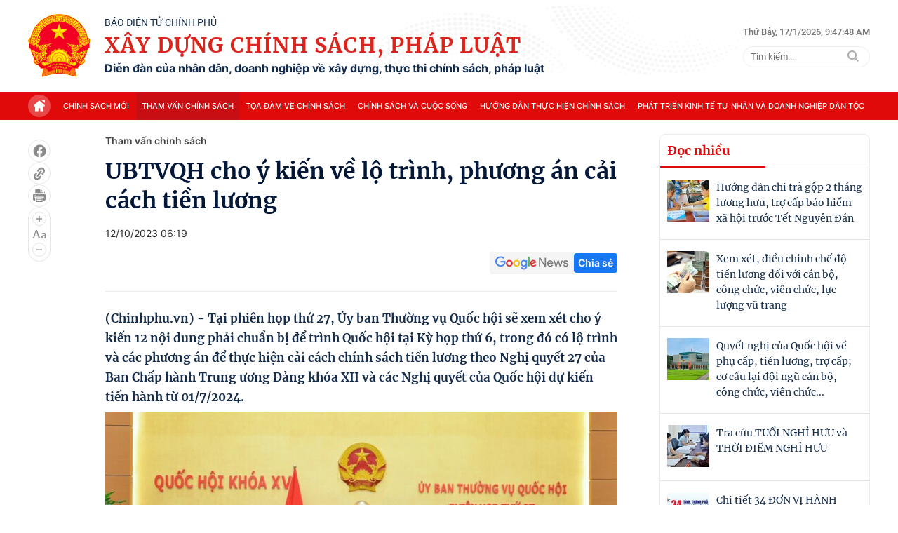

--- FILE ---
content_type: text/html; charset=utf-8
request_url: https://xaydungchinhsach.chinhphu.vn/xem-xet-cho-y-kien-ve-lo-trinh-va-cac-phuong-an-cai-cach-chinh-sach-tien-luong-119231011142517977.htm
body_size: 81153
content:

<!DOCTYPE html>
<html lang="vi">
<head>
    <!-- Robots -->
    <meta name="googlebot" content="noarchive" />
    <meta name="robots" content="max-image-preview:large,index,follow,all" />

    <title>UBTVQH cho ý kiến về lộ trình, phương án cải cách tiền lương</title>
    <meta name="description" content="Ủy ban Thường vụ Quốc hội sẽ xem xét cho ý kiến lộ trình và các phương án để thực hiện cải cách chính sách tiền lương theo Nghị quyết 27." />
	<meta name="keywords" content="chính sách tiền lương, Ủy ban Thường vụ Quốc hội" />
	<meta name="news_keywords" content="chính sách tiền lương, Ủy ban Thường vụ Quốc hội" />
	<meta property="og:title" content="UBTVQH cho &#253; kiến về lộ tr&#236;nh, phương &#225;n cải c&#225;ch tiền lương" />
	<meta property="og:description" content="Ủy ban Thường vụ Quốc hội sẽ xem x&#233;t cho &#253; kiến lộ tr&#236;nh v&#224; c&#225;c phương &#225;n để thực hiện cải c&#225;ch ch&#237;nh s&#225;ch tiền lương theo Nghị quyết 27." />


    <meta name="author" content="xaydungchinhsach.chinhphu.vn" />
    <meta name="copyright" content="&#xA9; C&#x1ED5;ng Th&#xF4;ng tin &#x111;i&#x1EC7;n t&#x1EED; Ch&#xED;nh ph&#x1EE7;" />

    <!-- Open Graph data -->
        <meta property="og:type" content="website" />
    <meta property="og:site_name" content="xaydungchinhsach.chinhphu.vn" />
    <meta property="og:rich_attachment" content="true" />
    <meta property="og:url" content="https://xaydungchinhsach.chinhphu.vn/xem-xet-cho-y-kien-ve-lo-trinh-va-cac-phuong-an-cai-cach-chinh-sach-tien-luong-119231011142517977.htm" />
        <meta property="og:image" content="https://xdcs.cdnchinhphu.vn/zoom/600_315/446259493575335936/2023/10/11/111020230959-z477249746276295d336802175ec65ffd4eeed261f1fe9-1697007061941-169700706209575045701-0-0-1222-1955-crop-16970089415131642514952.jpg" />
        <meta property="og:image:type" content="image/jpg" />
    <meta property="og:image:width" content="600" />
    <meta property="og:image:height" content="315" />

        <meta property="article:published_time" content="2023-10-12T06:19:00&#x2B;07:00" />
        <meta property="article:modified_time" content="2023-11-13T09:45:00&#x2B;07:00" />
        <link rel="canonical" href="https://xaydungchinhsach.chinhphu.vn/xem-xet-cho-y-kien-ve-lo-trinh-va-cac-phuong-an-cai-cach-chinh-sach-tien-luong-119231011142517977.htm" />

    <!-- GOOGLE SEARCH STRUCTURED DATA FOR ARTICLE -->
                            <script type="application/ld+json">
                                {
                                    "@context": "http://schema.org",
                                    "@type": "NewsArticle",
                                    "mainEntityOfPage":{
                                        "@type":"WebPage",
                                        "@id":"https://xaydungchinhsach.chinhphu.vn/xem-xet-cho-y-kien-ve-lo-trinh-va-cac-phuong-an-cai-cach-chinh-sach-tien-luong-119231011142517977.htm"
                                    },
                                    "headline": "UBTVQH cho &#253; kiến về lộ tr&#236;nh, phương &#225;n cải c&#225;ch tiền lương",
                                    "description": "Ủy ban Thường vụ Quốc hội sẽ xem x&#233;t cho &#253; kiến lộ tr&#236;nh v&#224; c&#225;c phương &#225;n để thực hiện cải c&#225;ch ch&#237;nh s&#225;ch tiền lương theo Nghị quyết 27.",
                                    "image": {
                                        "@type": "ImageObject",
                                        "url": "https://xdcs.cdnchinhphu.vn/zoom/600_315/446259493575335936/2023/10/11/111020230959-z477249746276295d336802175ec65ffd4eeed261f1fe9-1697007061941-169700706209575045701-0-0-1222-1955-crop-16970089415131642514952.jpg",
                                        "width" : 600,
                                        "height" : 315
                                    },
                                    "datePublished": "2023-10-12T06:19:00+07:00",
                                    "dateModified": "2023-11-13T09:45:00+07:00",
                                    "author": {
                                        "@type": "Person",
                                        "name": ""
                                    },
                                    "publisher": {
                                        "@type": "Organization",
                                        "name": "xaydungchinhsach.chinhphu.vn",
                                        "logo": {
                                            "@type": "ImageObject",
                                            "url": "https://static.mediacdn.vn/baochinhphu/image/logo.png",
                                            "width": 60,
                                            "height": 60
                                        }
                                    }
                                }
                            </script><!-- GOOGLE BREADCRUMB STRUCTURED DATA -->
                    <script type="application/ld+json">
                        {
                            "@context": "http://schema.org",
                            "@type": "BreadcrumbList",
                            "itemListElement": [
                                {
                                    "@type": "ListItem",
                                    "position": 1,
                                    "item": {
                                        "@id": "https://xaydungchinhsach.chinhphu.vn",
                                        "name": "Trang chủ"
                                    }
                                },{
                                    "@type": "ListItem",
                                    "position": 2,
                                    "item": {
                                        "@id": "https://xaydungchinhsach.chinhphu.vn/tham-van-chinh-sach.htm",
                                        "name": "Tham vấn ch&#237;nh s&#225;ch"
                                    }
                                }            
                            ]
                        }
                    </script><script type="application/ld+json">
            {
                "@context": "http://schema.org",
                "@type": "Organization",
                    "name":"xaydungchinhsach.chinhphu.vn", 
                    "url": "https://xaydungchinhsach.chinhphu.vn",
                                "logo": "https://static.mediacdn.vn/baochinhphu/image/logo.png", 
                    "email": "mailto:",
                    "sameAs":[],
     
                "contactPoint": [{
                    "@type": "ContactPoint",
                    "telephone": "080.43162",
                    "contactType": "customer service"
                    }],
                "address": {
                "@type": "PostalAddress",
                "addressLocality": "Ba Đình",
                "addressRegion": "Hà Nội",
                "addressCountry": "Việt Nam",
                "postalCode":"100000",
                "streetAddress": "16 Lê Hồng Phong - Ba Đình - Hà Nội"
                }
                }
                </script>

    <!-- DNS PREFETCH -->
    <meta http-equiv="x-dns-prefetch-control" content="on" />
    <link rel="dns-prefetch" href="https://static.mediacdn.vn/">
    <link rel="dns-prefetch" href="https://xdcs.cdnchinhphu.vn">
    <link rel="dns-prefetch" href="https://videothumbs.mediacdn.vn/">
    <link rel="dns-prefetch" href="https://videothumbs-ext.mediacdn.vn/">

    <!-- DESKTOP LIVE HEADER CONFIG -->
        <meta name="google-site-verification" content="7eYWuScqnr8gb0mN5uTckSdfeXV7mG-g6xGRSR_CH2k" />

    <!-- FAVICON -->
    <link rel="shortcut icon" href="https://static.mediacdn.vn/baochinhphu/image/favicon1.png" type="image/x-icon" />
    <meta name="GENERATOR" content="https://xaydungchinhsach.chinhphu.vn" />

    <meta http-equiv="Content-Type" content="text/html; charset=utf-8" />
    <meta http-equiv="refresh" content="3600" />
    <meta http-equiv="audience" content="General">
    <meta http-equiv="content-language" content="vi" />
    <meta name="revisit-after" content="1 days">

    <!-- PAGE CONFIG -->
    
<meta name="format-detection" content="telephone=no" />
<meta name="format-detection" content="address=no" />


<script nonce="sclotusinnline" type="text/javascript">
    var _ADM_Channel = '%2ftham-van-chinh-sach%2fdetail%2f';
</script>
<script nonce="sclotusinnline">
        function getMeta(t) { let e = document.getElementsByTagName("meta"); for (let n = 0; n < e.length; n++)if (e[n].getAttribute("name") === t) return e[n].getAttribute("content"); return "" }
    function loadJsAsync(jsLink, callback, crossorigin, integrity) {
        var scriptEl = document.createElement("script");
        scriptEl.type = "text/javascript";
        scriptEl.async = true;
        if (typeof callback == "function") {
            scriptEl.onreadystatechange = scriptEl.onload = function () {
                callback();
            };
        }
        if (typeof crossorigin != "undefined" && crossorigin != "")
            scriptEl.crossOrigin = 'anonymous';
        if (typeof integrity != "undefined" && integrity != "")
            scriptEl.setAttribute('integrity', integrity);

        scriptEl.src = jsLink;
        // if (typeof callbackEr != "undefined") {
        //     scriptEl.setAttribute('onerror', callbackEr);
        // }
        if (scriptEl) {
            var _scripts = document.getElementsByTagName("script");
            var checkappend = false;
            for (var i = 0; i < _scripts.length; i++) {
                if (_scripts[i].src == jsLink)
                    checkappend = true
            }
            if (!checkappend) {
                var head = document.getElementsByTagName('head')[0];
                head.appendChild(scriptEl);
            }
        }
    }
    var hdUserAgent = getMeta("uc:useragent");
    var isNotAllowAds = hdUserAgent.includes("not-allow-ads");
    // var isNotAllowAds = false;
    var __ADMPolyNonce = true;
</script>
<script nonce="sclotusinnline">
    var pageSettings = {
        DomainAPI: "https://s.chinhphu.vn",
        Domain: "https://xaydungchinhsach.chinhphu.vn",
        sharefbApiDomain: "https://sharefb.cnnd.vn",
        videoplayer: "https://vcplayer.mediacdn.vn",
        VideoToken: "[base64]",
        ajaxDomain: "https://hotroapi.baochinhphu.vn",
        commentSiteName: "",
        allowComment: "false",
        thumbDomain: "https://xdcs.cdnchinhphu.vn",
        fb_appid: "",
        siteId: "119",
        DomainApiVote: "https://s.chinhphu.vn"
    }
</script>

    <!-- Admicro Tag Manager -->
<script nonce="sclotusinnline">
    if (!isNotAllowAds) {
        (function (a, b, d, c, e) {
            a[c] = a[c] || [];
            a[c].push({ "atm.start": (new Date).getTime(), event: "atm.js" });
            a = b.getElementsByTagName(d)[0]; b = b.createElement(d); b.async = !0;
            b.src = "//deqik.com/tag/corejs/" + e + ".js"; a.parentNode.insertBefore(b, a)
        })(window, document, "script", "atmDataLayer", "ATMOZPE73U5SN");
    }
</script>
<!-- End Admicro Tag Manager -->
    

    <style>
        @font-face { font-family: swiper-icons; src: url('data:application/font-woff;charset=utf-8;base64, [base64]//wADZ2x5ZgAAAywAAADMAAAD2MHtryVoZWFkAAABbAAAADAAAAA2E2+eoWhoZWEAAAGcAAAAHwAAACQC9gDzaG10eAAAAigAAAAZAAAArgJkABFsb2NhAAAC0AAAAFoAAABaFQAUGG1heHAAAAG8AAAAHwAAACAAcABAbmFtZQAAA/gAAAE5AAACXvFdBwlwb3N0AAAFNAAAAGIAAACE5s74hXjaY2BkYGAAYpf5Hu/j+W2+MnAzMYDAzaX6QjD6/4//Bxj5GA8AuRwMYGkAPywL13jaY2BkYGA88P8Agx4j+/8fQDYfA1AEBWgDAIB2BOoAeNpjYGRgYNBh4GdgYgABEMnIABJzYNADCQAACWgAsQB42mNgYfzCOIGBlYGB0YcxjYGBwR1Kf2WQZGhhYGBiYGVmgAFGBiQQkOaawtDAoMBQxXjg/wEGPcYDDA4wNUA2CCgwsAAAO4EL6gAAeNpj2M0gyAACqxgGNWBkZ2D4/wMA+xkDdgAAAHjaY2BgYGaAYBkGRgYQiAHyGMF8FgYHIM3DwMHABGQrMOgyWDLEM1T9/w8UBfEMgLzE////P/5//f/V/xv+r4eaAAeMbAxwIUYmIMHEgKYAYjUcsDAwsLKxc3BycfPw8jEQA/[base64]/uznmfPFBNODM2K7MTQ45YEAZqGP81AmGGcF3iPqOop0r1SPTaTbVkfUe4HXj97wYE+yNwWYxwWu4v1ugWHgo3S1XdZEVqWM7ET0cfnLGxWfkgR42o2PvWrDMBSFj/IHLaF0zKjRgdiVMwScNRAoWUoH78Y2icB/yIY09An6AH2Bdu/UB+yxopYshQiEvnvu0dURgDt8QeC8PDw7Fpji3fEA4z/PEJ6YOB5hKh4dj3EvXhxPqH/SKUY3rJ7srZ4FZnh1PMAtPhwP6fl2PMJMPDgeQ4rY8YT6Gzao0eAEA409DuggmTnFnOcSCiEiLMgxCiTI6Cq5DZUd3Qmp10vO0LaLTd2cjN4fOumlc7lUYbSQcZFkutRG7g6JKZKy0RmdLY680CDnEJ+UMkpFFe1RN7nxdVpXrC4aTtnaurOnYercZg2YVmLN/d/gczfEimrE/fs/bOuq29Zmn8tloORaXgZgGa78yO9/cnXm2BpaGvq25Dv9S4E9+5SIc9PqupJKhYFSSl47+Qcr1mYNAAAAeNptw0cKwkAAAMDZJA8Q7OUJvkLsPfZ6zFVERPy8qHh2YER+3i/BP83vIBLLySsoKimrqKqpa2hp6+jq6RsYGhmbmJqZSy0sraxtbO3sHRydnEMU4uR6yx7JJXveP7WrDycAAAAAAAH//wACeNpjYGRgYOABYhkgZgJCZgZNBkYGLQZtIJsFLMYAAAw3ALgAeNolizEKgDAQBCchRbC2sFER0YD6qVQiBCv/H9ezGI6Z5XBAw8CBK/m5iQQVauVbXLnOrMZv2oLdKFa8Pjuru2hJzGabmOSLzNMzvutpB3N42mNgZGBg4GKQYzBhYMxJLMlj4GBgAYow/P/PAJJhLM6sSoWKfWCAAwDAjgbRAAB42mNgYGBkAIIbCZo5IPrmUn0hGA0AO8EFTQAA'); font-weight: 400; font-style: normal }
        :root { --swiper-theme-color: #007aff }
        .swiper { margin-left: auto; margin-right: auto; position: relative; overflow: hidden; list-style: none; padding: 0; z-index: 1 }
        .swiper-vertical > .swiper-wrapper { flex-direction: column }
        .swiper-wrapper { position: relative; width: 100%; height: 100%; z-index: 1; display: flex; transition-property: transform; box-sizing: content-box }
        .swiper-android .swiper-slide, .swiper-wrapper { transform: translate3d(0,0,0) }
        .swiper-pointer-events { touch-action: pan-y }
        .swiper-pointer-events.swiper-vertical { touch-action: pan-x }
        .swiper-slide { flex-shrink: 0; width: 100%; height: 100%; position: relative; transition-property: transform }
        .swiper-slide-invisible-blank { visibility: hidden }
        .swiper-autoheight, .swiper-autoheight .swiper-slide { height: auto }
        .swiper-autoheight .swiper-wrapper { align-items: flex-start; transition-property: transform,height }
        .swiper-backface-hidden .swiper-slide { transform: translateZ(0); -webkit-backface-visibility: hidden; backface-visibility: hidden }
        .swiper-3d, .swiper-3d.swiper-css-mode .swiper-wrapper { perspective: 1200px }
        .swiper-3d .swiper-cube-shadow, .swiper-3d .swiper-slide, .swiper-3d .swiper-slide-shadow, .swiper-3d .swiper-slide-shadow-bottom, .swiper-3d .swiper-slide-shadow-left, .swiper-3d .swiper-slide-shadow-right, .swiper-3d .swiper-slide-shadow-top, .swiper-3d .swiper-wrapper { transform-style: preserve-3d }
        .swiper-3d .swiper-slide-shadow, .swiper-3d .swiper-slide-shadow-bottom, .swiper-3d .swiper-slide-shadow-left, .swiper-3d .swiper-slide-shadow-right, .swiper-3d .swiper-slide-shadow-top { position: absolute; left: 0; top: 0; width: 100%; height: 100%; pointer-events: none; z-index: 10 }
        .swiper-3d .swiper-slide-shadow { background: rgba(0,0,0,.15) }
        .swiper-3d .swiper-slide-shadow-left { background-image: linear-gradient(to left,rgba(0,0,0,.5),rgba(0,0,0,0)) }
        .swiper-3d .swiper-slide-shadow-right { background-image: linear-gradient(to right,rgba(0,0,0,.5),rgba(0,0,0,0)) }
        .swiper-3d .swiper-slide-shadow-top { background-image: linear-gradient(to top,rgba(0,0,0,.5),rgba(0,0,0,0)) }
        .swiper-3d .swiper-slide-shadow-bottom { background-image: linear-gradient(to bottom,rgba(0,0,0,.5),rgba(0,0,0,0)) }
        .swiper-css-mode > .swiper-wrapper { overflow: auto; scrollbar-width: none; -ms-overflow-style: none }
        .swiper-css-mode > .swiper-wrapper::-webkit-scrollbar { display: none }
        .swiper-css-mode > .swiper-wrapper > .swiper-slide { scroll-snap-align: start start }
        .swiper-horizontal.swiper-css-mode > .swiper-wrapper { scroll-snap-type: x mandatory }
        .swiper-vertical.swiper-css-mode > .swiper-wrapper { scroll-snap-type: y mandatory }
        .swiper-centered > .swiper-wrapper::before { content: ''; flex-shrink: 0; order: 9999 }
        .swiper-centered.swiper-horizontal > .swiper-wrapper > .swiper-slide:first-child { margin-inline-start: var(--swiper-centered-offset-before) }
        .swiper-centered.swiper-horizontal > .swiper-wrapper::before { height: 100%; min-height: 1px; width: var(--swiper-centered-offset-after) }
        .swiper-centered.swiper-vertical > .swiper-wrapper > .swiper-slide:first-child { margin-block-start: var(--swiper-centered-offset-before) }
        .swiper-centered.swiper-vertical > .swiper-wrapper::before { width: 100%; min-width: 1px; height: var(--swiper-centered-offset-after) }
        .swiper-centered > .swiper-wrapper > .swiper-slide { scroll-snap-align: center center }
        .swiper-virtual .swiper-slide { -webkit-backface-visibility: hidden; transform: translateZ(0) }
        .swiper-virtual.swiper-css-mode .swiper-wrapper::after { content: ''; position: absolute; left: 0; top: 0; pointer-events: none }
        .swiper-virtual.swiper-css-mode.swiper-horizontal .swiper-wrapper::after { height: 1px; width: var(--swiper-virtual-size) }
        .swiper-virtual.swiper-css-mode.swiper-vertical .swiper-wrapper::after { width: 1px; height: var(--swiper-virtual-size) }
        :root { --swiper-navigation-size: 44px }
        .swiper-button-next, .swiper-button-prev { position: absolute; top: 50%; width: calc(var(--swiper-navigation-size)/44*27); height: var(--swiper-navigation-size); margin-top: calc(0px - (var(--swiper-navigation-size)/2)); z-index: 10; cursor: pointer; display: flex; align-items: center; justify-content: center; color: var(--swiper-navigation-color,var(--swiper-theme-color)) }
        .swiper-button-next.swiper-button-disabled, .swiper-button-prev.swiper-button-disabled { opacity: .35; cursor: auto; pointer-events: none }
        .swiper-button-next.swiper-button-hidden, .swiper-button-prev.swiper-button-hidden { opacity: 0; cursor: auto; pointer-events: none }
        .swiper-navigation-disabled .swiper-button-next, .swiper-navigation-disabled .swiper-button-prev { display: none !important }
        .swiper-button-next:after, .swiper-button-prev:after { font-family: swiper-icons; font-size: var(--swiper-navigation-size); text-transform: none !important; letter-spacing: 0; font-variant: initial; line-height: 1 }
        .swiper-button-prev, .swiper-rtl .swiper-button-next { left: 10px; right: auto }
        .swiper-button-prev:after, .swiper-rtl .swiper-button-next:after { content: 'prev' }
        .swiper-button-next, .swiper-rtl .swiper-button-prev { right: 10px; left: auto }
        .swiper-button-next:after, .swiper-rtl .swiper-button-prev:after { content: 'next' }
        .swiper-button-lock { display: none }
        .swiper-pagination { position: absolute; text-align: center; transition: .3s opacity; transform: translate3d(0,0,0); z-index: 10 }
        .swiper-pagination.swiper-pagination-hidden { opacity: 0 }
        .swiper-pagination-disabled > .swiper-pagination, .swiper-pagination.swiper-pagination-disabled { display: none !important }
        .swiper-horizontal > .swiper-pagination-bullets, .swiper-pagination-bullets.swiper-pagination-horizontal, .swiper-pagination-custom, .swiper-pagination-fraction { bottom: 10px; left: 0; width: 100% }
        .swiper-pagination-bullets-dynamic { overflow: hidden; font-size: 0 }
        .swiper-pagination-bullets-dynamic .swiper-pagination-bullet { transform: scale(.33); position: relative }
        .swiper-pagination-bullets-dynamic .swiper-pagination-bullet-active { transform: scale(1) }
        .swiper-pagination-bullets-dynamic .swiper-pagination-bullet-active-main { transform: scale(1) }
        .swiper-pagination-bullets-dynamic .swiper-pagination-bullet-active-prev { transform: scale(.66) }
        .swiper-pagination-bullets-dynamic .swiper-pagination-bullet-active-prev-prev { transform: scale(.33) }
        .swiper-pagination-bullets-dynamic .swiper-pagination-bullet-active-next { transform: scale(.66) }
        .swiper-pagination-bullets-dynamic .swiper-pagination-bullet-active-next-next { transform: scale(.33) }
        .swiper-pagination-bullet { width: var(--swiper-pagination-bullet-width,var(--swiper-pagination-bullet-size,8px)); height: var(--swiper-pagination-bullet-height,var(--swiper-pagination-bullet-size,8px)); display: inline-block; border-radius: 50%; background: var(--swiper-pagination-bullet-inactive-color,#000); opacity: var(--swiper-pagination-bullet-inactive-opacity,.2) }
        button.swiper-pagination-bullet { border: 0; margin: 0; padding: 0; box-shadow: none; -webkit-appearance: none; appearance: none }
        .swiper-pagination-clickable .swiper-pagination-bullet { cursor: pointer }
        .swiper-pagination-bullet:only-child { display: none !important }
        .swiper-pagination-bullet-active { opacity: var(--swiper-pagination-bullet-opacity,1); background: var(--swiper-pagination-color,var(--swiper-theme-color)) }
        .swiper-pagination-vertical.swiper-pagination-bullets, .swiper-vertical > .swiper-pagination-bullets { right: 10px; top: 50%; transform: translate3d(0,-50%,0) }
        .swiper-pagination-vertical.swiper-pagination-bullets .swiper-pagination-bullet, .swiper-vertical > .swiper-pagination-bullets .swiper-pagination-bullet { margin: var(--swiper-pagination-bullet-vertical-gap,6px) 0; display: block }
        .swiper-pagination-vertical.swiper-pagination-bullets.swiper-pagination-bullets-dynamic, .swiper-vertical > .swiper-pagination-bullets.swiper-pagination-bullets-dynamic { top: 50%; transform: translateY(-50%); width: 8px }
        .swiper-pagination-vertical.swiper-pagination-bullets.swiper-pagination-bullets-dynamic .swiper-pagination-bullet, .swiper-vertical > .swiper-pagination-bullets.swiper-pagination-bullets-dynamic .swiper-pagination-bullet { display: inline-block; transition: .2s transform,.2s top }
        .swiper-horizontal > .swiper-pagination-bullets .swiper-pagination-bullet, .swiper-pagination-horizontal.swiper-pagination-bullets .swiper-pagination-bullet { margin: 0 var(--swiper-pagination-bullet-horizontal-gap,4px) }
        .swiper-horizontal > .swiper-pagination-bullets.swiper-pagination-bullets-dynamic, .swiper-pagination-horizontal.swiper-pagination-bullets.swiper-pagination-bullets-dynamic { left: 50%; transform: translateX(-50%); white-space: nowrap }
        .swiper-horizontal > .swiper-pagination-bullets.swiper-pagination-bullets-dynamic .swiper-pagination-bullet, .swiper-pagination-horizontal.swiper-pagination-bullets.swiper-pagination-bullets-dynamic .swiper-pagination-bullet { transition: .2s transform,.2s left }
        .swiper-horizontal.swiper-rtl > .swiper-pagination-bullets-dynamic .swiper-pagination-bullet { transition: .2s transform,.2s right }
        .swiper-pagination-progressbar { background: rgba(0,0,0,.25); position: absolute }
        .swiper-pagination-progressbar .swiper-pagination-progressbar-fill { background: var(--swiper-pagination-color,var(--swiper-theme-color)); position: absolute; left: 0; top: 0; width: 100%; height: 100%; transform: scale(0); transform-origin: left top }
        .swiper-rtl .swiper-pagination-progressbar .swiper-pagination-progressbar-fill { transform-origin: right top }
        .swiper-horizontal > .swiper-pagination-progressbar, .swiper-pagination-progressbar.swiper-pagination-horizontal, .swiper-pagination-progressbar.swiper-pagination-vertical.swiper-pagination-progressbar-opposite, .swiper-vertical > .swiper-pagination-progressbar.swiper-pagination-progressbar-opposite { width: 100%; height: 4px; left: 0; top: 0 }
        .swiper-horizontal > .swiper-pagination-progressbar.swiper-pagination-progressbar-opposite, .swiper-pagination-progressbar.swiper-pagination-horizontal.swiper-pagination-progressbar-opposite, .swiper-pagination-progressbar.swiper-pagination-vertical, .swiper-vertical > .swiper-pagination-progressbar { width: 4px; height: 100%; left: 0; top: 0 }
        .swiper-pagination-lock { display: none }
        .swiper-scrollbar { border-radius: 10px; position: relative; -ms-touch-action: none; background: rgba(0,0,0,.1) }
        .swiper-scrollbar-disabled > .swiper-scrollbar, .swiper-scrollbar.swiper-scrollbar-disabled { display: none !important }
        .swiper-horizontal > .swiper-scrollbar { position: absolute; left: 1%; bottom: 3px; z-index: 50; height: 5px; width: 98% }
        .swiper-vertical > .swiper-scrollbar { position: absolute; right: 3px; top: 1%; z-index: 50; width: 5px; height: 98% }
        .swiper-scrollbar-drag { height: 100%; width: 100%; position: relative; background: rgba(0,0,0,.5); border-radius: 10px; left: 0; top: 0 }
        .swiper-scrollbar-cursor-drag { cursor: move }
        .swiper-scrollbar-lock { display: none }
        .swiper-zoom-container { width: 100%; height: 100%; display: flex; justify-content: center; align-items: center; text-align: center }
        .swiper-zoom-container > canvas, .swiper-zoom-container > img, .swiper-zoom-container > svg { max-width: 100%; max-height: 100%; object-fit: contain }
        .swiper-slide-zoomed { cursor: move }
        .swiper-lazy-preloader { width: 42px; height: 42px; position: absolute; left: 50%; top: 50%; margin-left: -21px; margin-top: -21px; z-index: 10; transform-origin: 50%; box-sizing: border-box; border: 4px solid var(--swiper-preloader-color,var(--swiper-theme-color)); border-radius: 50%; border-top-color: transparent }
        .swiper-watch-progress .swiper-slide-visible .swiper-lazy-preloader, .swiper:not(.swiper-watch-progress) .swiper-lazy-preloader { animation: swiper-preloader-spin 1s infinite linear }
        .swiper-lazy-preloader-white { --swiper-preloader-color: #fff }
        .swiper-lazy-preloader-black { --swiper-preloader-color: #000 }
        @keyframes swiper-preloader-spin {
            0% { transform: rotate(0deg) }
            100% { transform: rotate(360deg) }
        }
        .swiper .swiper-notification { position: absolute; left: 0; top: 0; pointer-events: none; opacity: 0; z-index: -1000 }
        .swiper-free-mode > .swiper-wrapper { transition-timing-function: ease-out; margin: 0 auto }
        .swiper-grid > .swiper-wrapper { flex-wrap: wrap }
        .swiper-grid-column > .swiper-wrapper { flex-wrap: wrap; flex-direction: column }
        .swiper-fade.swiper-free-mode .swiper-slide { transition-timing-function: ease-out }
        .swiper-fade .swiper-slide { pointer-events: none; transition-property: opacity }
        .swiper-fade .swiper-slide .swiper-slide { pointer-events: none }
        .swiper-fade .swiper-slide-active, .swiper-fade .swiper-slide-active .swiper-slide-active { pointer-events: auto }
        .swiper-cube { overflow: visible }
        .swiper-cube .swiper-slide { pointer-events: none; -webkit-backface-visibility: hidden; backface-visibility: hidden; z-index: 1; visibility: hidden; transform-origin: 0 0; width: 100%; height: 100% }
        .swiper-cube .swiper-slide .swiper-slide { pointer-events: none }
        .swiper-cube.swiper-rtl .swiper-slide { transform-origin: 100% 0 }
        .swiper-cube .swiper-slide-active, .swiper-cube .swiper-slide-active .swiper-slide-active { pointer-events: auto }
        .swiper-cube .swiper-slide-active, .swiper-cube .swiper-slide-next, .swiper-cube .swiper-slide-next + .swiper-slide, .swiper-cube .swiper-slide-prev { pointer-events: auto; visibility: visible }
        .swiper-cube .swiper-slide-shadow-bottom, .swiper-cube .swiper-slide-shadow-left, .swiper-cube .swiper-slide-shadow-right, .swiper-cube .swiper-slide-shadow-top { z-index: 0; -webkit-backface-visibility: hidden; backface-visibility: hidden }
        .swiper-cube .swiper-cube-shadow { position: absolute; left: 0; bottom: 0; width: 100%; height: 100%; opacity: .6; z-index: 0 }
        .swiper-cube .swiper-cube-shadow:before { content: ''; background: #000; position: absolute; left: 0; top: 0; bottom: 0; right: 0; filter: blur(50px) }
        .swiper-flip { overflow: visible }
        .swiper-flip .swiper-slide { pointer-events: none; -webkit-backface-visibility: hidden; backface-visibility: hidden; z-index: 1 }
        .swiper-flip .swiper-slide .swiper-slide { pointer-events: none }
        .swiper-flip .swiper-slide-active, .swiper-flip .swiper-slide-active .swiper-slide-active { pointer-events: auto }
        .swiper-flip .swiper-slide-shadow-bottom, .swiper-flip .swiper-slide-shadow-left, .swiper-flip .swiper-slide-shadow-right, .swiper-flip .swiper-slide-shadow-top { z-index: 0; -webkit-backface-visibility: hidden; backface-visibility: hidden }
        .swiper-creative .swiper-slide { -webkit-backface-visibility: hidden; backface-visibility: hidden; overflow: hidden; transition-property: transform,opacity,height }
        .swiper-cards { overflow: visible }
        .swiper-cards .swiper-slide { transform-origin: center bottom; -webkit-backface-visibility: hidden; backface-visibility: hidden; overflow: hidden }
        body { font-family: SF Pro Display; font-size: 14px; line-height: 20px; color: #333; -webkit-animation-duration: .1s; -webkit-animation-name: fontfix; -webkit-animation-iteration-count: 1; -webkit-animation-timing-function: linear; -webkit-animation-delay: .1s; -webkit-tap-highlight-color: transparent; margin: 0; min-width: 1230px }
        .container { width: 1230px; margin-right: auto; margin-left: auto; padding-left: 15px; padding-right: 15px }
        * { -webkit-font-smoothing: antialiased; -moz-osx-font-smoothing: grayscale; text-rendering: geometricPrecision }
        *, ::after, ::before { box-sizing: border-box }
        ul { padding: 0; margin: 0; list-style: none }
        a { text-decoration: none; color: #666; outline: 0 }
        a:hover { text-decoration: none }
        p { margin: 0 }
        h1, h2, h3 { margin: 0 }
        img { max-width: 100%; height: 100%; display: block; image-rendering: -webkit-optimize-contrast; color: transparent }
        input, textarea, select, a { outline: 0 }
        .icon { display: flex }
        .w830 { width: 830px; margin: 0 auto }
        .mb { margin-bottom: 44px }
        .mb32 { margin-bottom: 32px }
        .hidden { display: none !important }
        .img-resize { display: block; position: relative; height: max-content }
        .img-resize:before { padding-bottom: 62.5%; content: ""; display: block }
        .img-resize img { position: absolute; top: 0; left: 0; width: 100%; height: 100%; bottom: 0; margin: auto; background-size: cover; background-position: center; object-fit: cover }
        .img-square { display: block; position: relative; height: max-content }
        .img-square:before { padding-bottom: 133.33%; content: ""; display: block }
        .img-square img { position: absolute; top: 0; left: 0; width: 100%; height: 100%; bottom: 0; margin: auto; background-size: cover; background-position: center; object-fit: cover }
        .iframe-resize { display: block; position: relative; height: max-content }
        .iframe-resize:before { padding-bottom: 56.25%; content: ""; display: block }
        .iframe-resize .iframe { position: absolute; top: 0; left: 0; width: 100%; height: 100% }
        .header__top { background: url("https://static.mediacdn.vn/XayDungChinhSachPhapLuat/web/images/bg-header.png"),no-repeat; background-position: top center; background-size: cover; background-repeat: no-repeat }
        .header__top .flex-header-top { display: flex; justify-content: space-between; padding: 20px 0; align-items: center }
        .header__top .flex-header-top .flex-logo { display: flex; justify-content: center; align-items: center }
        .header__top .flex-header-top .flex-logo .header-logo img { width: 89px; height: auto }
        .header__top .flex-header-top .flex-logo .header-logo-content { margin-left: 20px }
        .header__top .flex-header-top .flex-logo .header-logo-content .header-logo-text-small { font-family: Roboto; font-size: 14px; font-weight: 400; line-height: 16px; text-align: left; color: #152c4a; text-transform: uppercase }
        .header__top .flex-header-top .flex-logo .header-logo-content .header-logo-text { font-family: Merriweather; font-size: 30px; font-weight: 700; line-height: 40px; letter-spacing: .04em; text-align: left; color: #da251c; padding: 4px 0; text-transform: uppercase }
        .header__top .flex-header-top .flex-logo .header-logo-content .header-logo-text-info { font-family: Inter; font-size: 16px; font-weight: 700; line-height: 19px; text-align: left; color: #152c4a }
        .header__top .flex-header-top .box-search { margin-left: 20px }
        .header__top .flex-header-top .box-search .box-search-top { display: flex; align-items: center; margin-bottom: 11px }
        .header__top .flex-header-top .box-search .box-search-top .text-sitemap { font-family: Roboto; font-size: 13px; font-weight: 500; line-height: 19.5px; text-align: left; color: #767676; padding-right: 12px; margin-right: 12px; border-right: 1px solid #bdbdbd }
        .header__top .flex-header-top .box-search .box-search-top .text-time { font-family: Roboto; font-size: 13px; font-weight: 500; line-height: 19.5px; text-align: left; color: #767676 }
        .header__top .flex-header-top .box-search .box-search-input { position: relative; width: 100% }
        .header__top .flex-header-top .box-search .box-search-input input { width: 100%; height: 30px; border-radius: 300px; background: #fff; border: 1px solid #eee; font-family: Roboto; font-size: 13px; font-weight: 400; line-height: 12px; text-align: left; color: #757575; padding: 0 10px }
        .header__top .flex-header-top .box-search .box-search-input .search { position: absolute; right: 11px; top: 50%; transform: translate(0,-50%); display: flex }
        .header__menu { display: flex; background: #e10a0b; min-width: 1230px }
        .header__menu .flex-menu { display: flex; align-items: center; justify-content: space-between; overflow-x: auto; scrollbar-width: thin }
        .header__menu .flex-menu::-webkit-scrollbar { width: 0 }
        .header__menu .flex-menu::-webkit-scrollbar-track { background: transparent }
        .header__menu .flex-menu::-webkit-scrollbar-thumb { background: transparent }
        .header__menu .flex-menu .menu-icon { margin-right: 8px; display: flex }
        .header__menu .flex-menu .item-menu { font-family: Inter; font-size: 12px; font-weight: 500; line-height: 18px; text-align: left; color: #fff; padding: 11px 8px; text-transform: uppercase; text-wrap: nowrap }
        .header.sticky_header .header__menu { position: fixed; top: 0; left: 0; right: 0; z-index: 9 }
        .footer { margin-top: 30px; background: url("https://static.mediacdn.vn/XayDungChinhSachPhapLuat/web/images/bg-footer.png") no-repeat; background-size: cover; padding: 20px 0; background-position: center }
        .footer__menu .flex-menu { display: flex; align-items: center; justify-content: space-between; border-bottom: 1px solid rgba(30,30,30,.15); padding-bottom: 16px; margin-bottom: 24px }
        .footer__menu .flex-menu .menu-icon { display: flex }
        .footer__menu .flex-menu .item-menu { padding: 0 4px; font-family: Inter; font-size: 12px; font-weight: 500; line-height: 18px; text-align: left; color: #222; text-transform: uppercase }
        .footer__middle { display: flex; justify-content: space-between; border-bottom: 1px solid rgba(30,30,30,.15); padding-bottom: 24px; margin-bottom: 24px }
        .footer__middle .col-left { display: flex; gap: 20px }
        .footer__middle .col-left .logo { display: flex; height: 48px }
        .footer__middle .col-left .box-content-ft .title-name { font-family: Roboto; font-size: 18px; font-weight: 500; line-height: 22px; text-align: left; margin-bottom: 2px; text-transform: uppercase; color: #152c4a }
        .footer__middle .col-left .box-content-ft .tgd { font-family: Roboto; font-size: 14px; font-weight: 400; line-height: 25px; text-align: left; color: rgba(38,38,38,.8); margin-bottom: 8px }
        .footer__middle .col-left .box-content-ft .tgd .bold { font-weight: 500; color: #152c4a }
        .footer__middle .col-left .box-content-ft .des { font-family: Roboto; font-size: 14px; font-weight: 400; line-height: 25px; text-align: left; color: rgba(38,38,38,.8) }
        .footer__middle .col-left .box-content-ft .right-top { display: flex; align-items: center }
        .footer__middle .col-left .box-content-ft .right-top .text { display: block; font-family: Inter; font-size: 13px; font-weight: 400; line-height: 22px; text-align: left; color: rgba(38,38,38,.8); margin-right: 8px }
        .footer__middle .col-left .box-content-ft .right-top .list-icon { display: flex; gap: 12px; align-items: center }
        .footer__middle .col-right { width: 513px }
        .footer__middle .col-right .right-top { display: flex; align-items: center; margin-bottom: 16px }
        .footer__middle .col-right .right-top .text { display: block; font-family: Inter; font-size: 13px; font-weight: 400; line-height: 22px; text-align: left; color: rgba(38,38,38,.8); margin-right: 8px }
        .footer__middle .col-right .right-top .list-icon { display: flex; gap: 12px; align-items: center }
        .footer__middle .col-right .dow { display: block; font-family: Roboto; font-size: 13px; font-weight: 400; line-height: 15.23px; text-align: left; margin-bottom: 6px; color: rgba(38,38,38,.8) }
        .footer__middle .col-right .text-n { font-family: Roboto; font-size: 13px; font-weight: 500; line-height: 19px; text-align: left; text-transform: uppercase; color: #152c4a; margin-bottom: 12px; display: block }
        .footer__middle .col-right .des { font-family: Roboto; font-size: 14px; font-weight: 400; line-height: 25px; text-align: left; color: rgba(38,38,38,.8) }
        .footer__middle .col-right .flex-app { display: flex; gap: 10px }
        .footer__middle .col-right .flex-app .logo-app { display: flex }
        .footer__bottom { display: flex; flex-direction: column; gap: 4px }
        .footer__bottom .des { display: block; font-family: Roboto; font-size: 13px; font-weight: 400; line-height: 15.23px; text-align: center; color: rgba(38,38,38,.7) }
        .home__focus-hm { padding-top: 20px }
        .home__focus-hm .box-flex-focus { display: flex; height: fit-content; padding-bottom: 24px; margin-bottom: 24px; border-bottom: 1px solid #e9ecef }
        .home__focus-hm .box-flex-focus .box-right { padding-left: 20px; margin-left: 20px; border-left: 1px solid #e5e5e5; width: 320px; max-height: 590px; overflow-y: auto; scrollbar-width: thin }
        .home__focus-hm .box-flex-focus .box-right::-webkit-scrollbar { width: 4px }
        .home__focus-hm .box-flex-focus .box-right::-webkit-scrollbar-track { background: #e8e8e8 }
        .home__focus-hm .box-flex-focus .box-right::-webkit-scrollbar-thumb { background: #969696; border-radius: 300px }
        .home__list-tag-new .flex { display: flex; padding-bottom: 20px; margin-bottom: 20px; border-bottom: 1px solid #ebebeb }
        .home__list-tag-new .flex .list-tag-lable { display: flex; align-items: center; width: 100px }
        .home__list-tag-new .flex .list-tag-lable .lable { font-family: Inter; font-size: 16px; font-weight: 400; line-height: 22.4px; text-align: left; color: #e1090a; padding-left: 4px; text-wrap: nowrap }
        .home__list-tag-new .flex .wraper-list-tag { width: calc(100% - 116px); margin-left: 16px; display: flex; align-items: center }
        .home__list-tag-new .flex .wraper-list-tag .list-tag-button { margin-left: 28px; display: flex; align-items: center }
        .home__list-tag-new .flex .wraper-list-tag .list-tag-button .list-tag-button-prev { width: 24px; height: 24px; border: 1px solid #111; border-radius: 4px; display: flex; align-items: center; justify-content: center; cursor: pointer; margin-right: 8px }
        .home__list-tag-new .flex .wraper-list-tag .list-tag-button .list-tag-button-prev.swiper-button-disabled { border-color: #bcbcbc; cursor: default }
        .home__list-tag-new .flex .wraper-list-tag .list-tag-button .list-tag-button-prev.swiper-button-disabled svg path { fill: #bcbcbc }
        .home__list-tag-new .flex .wraper-list-tag .list-tag-button .list-tag-button-prev svg { transform: scale(-1) }
        .home__list-tag-new .flex .wraper-list-tag .list-tag-button .list-tag-button-next { width: 24px; height: 24px; border: 1px solid #111; border-radius: 4px; display: flex; align-items: center; justify-content: center; cursor: pointer }
        .home__list-tag-new .flex .wraper-list-tag .list-tag-button .list-tag-button-next.swiper-button-disabled { border-color: #bcbcbc; cursor: default }
        .home__list-tag-new .flex .wraper-list-tag .list-tag-button .list-tag-button-next.swiper-button-disabled svg path { fill: #bcbcbc }
        .home__list-tag-new .flex .wraper-list-tag .list-tag-sw .swiper-slide { width: 225px }
        .home__list-tag-new .flex .wraper-list-tag .list-tag-sw .swiper-slide .item-tag { padding: 4px 16px; height: 31px; display: flex; align-items: center; justify-content: center; margin-right: 16px; background: #f5f5f599; font-family: Roboto; font-size: 15px; font-weight: 400; line-height: 22.5px; letter-spacing: .02em; text-align: left; color: #292929; text-wrap: nowrap }
        .home__banner-home { margin-bottom: 40px }
        .home__banner-home .bg { height: 248.47px; background: #d9d9d9; width: 100% }
        .home__news-vertical { padding-bottom: 20px; border-bottom: 1px solid #e9ecef }
        .home__news-vertical.no-br-bt { padding-bottom: 0; border-bottom: 0 }
        .home__news-vertical .news-vertical-flex { display: grid; grid-template-columns: 900px auto }
        .home__news-vertical .news-vertical-flex .vertical-box-right .weather-box { margin-bottom: 40px; border-radius: 4px; padding: 18px 22px 12px 22px; background: url("https://static.mediacdn.vn/XayDungChinhSachPhapLuat/web/images/bg-weather-box.png"),no-repeat; background-size: cover }
        .home__news-vertical .news-vertical-flex .vertical-box-right .weather-box .weather-box-local { width: 100%; font-family: Inter; font-size: 24px; font-weight: 400; line-height: 33.6px; text-align: left; color: #f8f8f8; margin-bottom: 24px; background: transparent; border: 0 }
        .home__news-vertical .news-vertical-flex .vertical-box-right .weather-box .weather-box-local option { font-family: Inter; font-size: 16px; font-weight: 400; line-height: 22.4px; text-align: left; color: #292929 }
        .home__news-vertical .news-vertical-flex .vertical-box-right .weather-box .weather-box-midle { display: flex; align-items: center; justify-content: space-between }
        .home__news-vertical .news-vertical-flex .vertical-box-right .weather-box .weather-box-midle .detail-temperature { margin-top: 12px }
        .home__news-vertical .news-vertical-flex .vertical-box-right .weather-box .weather-box-midle .detail-temperature .temperature-now { font-family: Inter; font-size: 40px; font-weight: 700; line-height: 36.4px; text-align: left; color: #fff }
        .home__news-vertical .news-vertical-flex .vertical-box-right .weather-box .weather-box-midle .detail-temperature .temperature-range { font-family: Inter; font-size: 16px; font-weight: 400; line-height: 22.4px; text-align: left; color: #fff }
        .home__news-vertical .news-vertical-flex .vertical-box-right .weather-box .weather-box-midle .img-icon-weather { width: 100px; height: auto }
        .home__news-vertical .news-vertical-flex .vertical-box-right .weather-box .weather-content-text { width: 100%; font-family: Inter; font-size: 16px; font-weight: 400; line-height: 22.4px; text-align: left; color: #f8f8f8; border-radius: 4px; background: #ffffff30; text-align: center; margin-top: 35px; padding: 4px 0 }
        .home__news-vertical .news-vertical-flex .vertical-box-right .weather-box .list-weather-time { display: grid; grid-template-columns: repeat(7,1fr); gap: 10px; margin-top: 16px }
        .home__news-vertical .news-vertical-flex .vertical-box-right .weather-box .list-weather-time .item .day { font-family: Inter; font-size: 14px; font-weight: 400; line-height: 19.6px; text-align: left; color: #f8f8f8; margin-bottom: 8px }
        .home__news-vertical .news-vertical-flex .vertical-box-right .weather-box .list-weather-time .item img { width: 100%; height: auto; margin-bottom: 8px }
        .home__news-vertical .news-vertical-flex .vertical-box-right .weather-box .list-weather-time .item .temperature { font-family: Inter; font-size: 16px; font-weight: 400; line-height: 22.4px; text-align: left; color: #fff }
        .home__mews-focus-csm { margin-top: 40px }
        .home__mews-focus-csm .flex { display: grid; grid-template-columns: 860px auto; gap: 40px }
        .home__mews-focus-csm .flex .box-rigt { border: 1px solid #e3e3e3; border-radius: 8px; height: fit-content }
        .home__mews-focus-tv.mb-40 { margin-bottom: 40px }
        .home__mews-focus-tv .box-category-right { margin-top: 47px }
        .home__mews-focus-tv .flex .border-top { padding-top: 20px; margin-top: 40px; border-top: 1px solid #e9ecef; display: grid; grid-template-columns: 860px auto; gap: 40px }
        .home__mews-focus-tv .flex .border-top.no-border { border-top: 1px solid transparent }
        .home__mews-focus-tv .flex .box-rigt { border-radius: 8px; height: fit-content }
        .home__list-video-pt { background: url("https://static.mediacdn.vn/XayDungChinhSachPhapLuat/web/images/bg-list-video-pt.png") no-repeat; padding-bottom: 36px }
        .home__mews-focus-bt .mews-focus-bt-flex { margin-top: 40px; padding-top: 20px; border-top: 1px solid #e9ecef; display: grid; grid-template-columns: 860px auto; gap: 40px }
        .home__opinion-list .border-top { padding-top: 40px; margin-top: 40px; border-top: 1px solid #e9ecef }
        .home__opinion-list .opinion-lable { font-family: Merriweather; font-size: 18px; font-weight: 700; line-height: 23px; text-align: left; color: #000; margin-bottom: 24px; position: relative; text-transform: uppercase }
        .home__opinion-list .opinion-lable::before { content: ""; width: 50px; height: 3px; background: #e1090a; bottom: -3px; left: 0; position: absolute }
        .home__opinion-list .opinion-button { width: 100%; height: 38px; font-family: Inter; font-size: 16px; font-weight: 400; line-height: 22.4px; text-align: center; color: #858585; background: #f8f8f8; border-radius: 8px; flex: 1; display: flex; justify-content: center; align-items: center; margin-top: 15px }
        .home__opinion-list .table { border: 1px solid #e2e7ed }
        .home__opinion-list .table .row { display: flex; border-bottom: 1px solid #e2e7ed }
        .home__opinion-list .table .row:last-child { border-bottom: 0 }
        .home__opinion-list .table .row .view { width: 140px; border-left: 1px solid #e2e7ed; display: flex; align-items: center; justify-content: center }
        .home__opinion-list .table .row .nd { flex: 1; padding: 20px 15px }
        .home__opinion-list .table .row .nd .name { font-family: Roboto; font-size: 15px; font-weight: 400; line-height: 21px; text-align: left; color: #212529 }
        .home__opinion-list .table .row .btn { display: inline-flex; font-family: Roboto; font-size: 13px; font-weight: 400; line-height: 15.23px; text-align: center; gap: 4px; white-space: nowrap; color: #2f80ed }
        .home__opinion-list .table .row .btn .icon { width: 24px; height: 24px; display: flex }
        .cateRight-newsBox { border: 1px solid #fff1ca; padding-top: 10px; padding-left: 16px; padding-bottom: 10px; padding-right: 4px; background: url("https://static.mediacdn.vn/XayDungChinhSachPhapLuat/web/images/bg-probe.png") no-repeat; border-radius: 4px; position: sticky; top: 80px }
        .cateRight-newsBox.mt-40 { margin-top: 40px }
        .cateRight-newsBox .headingCate { font-family: Merriweather; font-size: 18px; font-weight: 700; line-height: 28px; text-align: left; color: #000; padding: 0 10px; border-left: 2px solid #e1090a; width: 100% }
        .cateRight-newsBox .VoteObjectBoxTitle { padding-top: 10px; margin-top: 10px; border-top: 1px solid #e6e6e6; margin-bottom: 16px }
        .cateRight-newsBox .VoteObjectBoxTitle a { color: #292929; font-family: Merriweather; font-size: 14px; font-weight: 400; line-height: 21px; text-align: left; color: #292929 }
        .cateRight-newsBox .cateRight-newsBox__box-answer .VCListVoteAnswers { display: flex; margin-bottom: 12px; align-items: center; padding: 8px 0 }
        .cateRight-newsBox .cateRight-newsBox__box-answer .VCListVoteAnswers input { margin: 0; background: transparent; cursor: pointer }
        .cateRight-newsBox .cateRight-newsBox__box-answer .VCListVoteAnswers .IMSRadioLabel { font-family: Merriweather; font-size: 13px; font-weight: 400; line-height: 19.5px; text-align: left; color: #1b0303; margin-left: 12px; cursor: pointer }
        .cateRight-newsBox .flex { display: flex; align-items: center }
        .cateRight-newsBox .scroll { width: 100%; height: 294px; padding-right: 8px; overflow-y: auto; scrollbar-width: thin; margin-bottom: 16px }
        .cateRight-newsBox .scroll::-webkit-scrollbar { width: 3px }
        .cateRight-newsBox .scroll::-webkit-scrollbar-track { background: #e7e7e7 }
        .cateRight-newsBox .scroll::-webkit-scrollbar-thumb { background: #b3b3b3; border-radius: 300px }
        .cateRight-newsBox .VCPollViewResult { font-family: Merriweather; font-size: 12px; font-weight: 400; line-height: 18px; text-align: left; color: #1b0303; width: 67px; height: 34px; background: #fff; border: 1px solid #e9e9e9; display: flex; justify-content: center; align-items: center; margin-right: 10px }
        .cateRight-newsBox .VCPollSubmit { font-family: Merriweather; font-size: 12px; font-weight: 700; line-height: 18px; text-align: left; color: #fff; background: #db0000; width: 191px; height: 34px; display: flex; justify-content: center; align-items: center }
        .home__mutiple-box .flex { display: flex; border: 1px solid #ebebeb; border-top-right-radius: 12px; border-bottom-right-radius: 12px; position: relative }
        .home__mutiple-box .flex .box-feedback { position: absolute; left: 0; top: 0; bottom: 0; transform: translate(-100%,0); text-align: right; display: flex; flex-direction: column; align-items: flex-end; width: 218px }
        @media(max-width:1650px) {
            .home__mutiple-box .flex .box-feedback { width: 53px }
        }
        .home__mutiple-box .flex .box-feedback .box-feedback-icon { height: 18px }
        .home__mutiple-box .flex .box-feedback .box-feedback-icon-small { height: 8px; transform: translateY(-6px) }
        .home__mutiple-box .flex .box-feedback .box-feedback-content { border: 1px solid #428efc; border-top-left-radius: 12px; border-bottom-left-radius: 12px; padding: 16px 12px 17px 12px; border-right: 2px solid #428efc; background: #f6faff; width: 100%; height: 100%; position: relative }
        .home__mutiple-box .flex .box-feedback .box-feedback-content .list-cusotm { display: flex; flex-direction: column }
        @media(max-width:1650px) {
            .home__mutiple-box .flex .box-feedback .box-feedback-content .list-cusotm { position: absolute; top: 50%; transform: translateY(-50%) }
        }
        .home__mutiple-box .flex .box-feedback .box-feedback-content .popup-contact-item-text { font-family: Roboto; font-size: 13px; font-weight: 400; line-height: 20px; text-align: left; margin-bottom: 20px; color: #7b91ac }
        @media(max-width:1650px) {
            .home__mutiple-box .flex .box-feedback .box-feedback-content .popup-contact-item-text { display: none }
        }
        .home__mutiple-box .flex .box-feedback .box-feedback-content .box-feedback-label { display: flex; text-align: left; font-family: Merriweather; font-size: 14px; font-weight: 700; line-height: 20px; letter-spacing: .01em; text-align: left; color: #448ffd; text-transform: uppercase; margin-bottom: 36px }
        .home__mutiple-box .flex .box-feedback .box-feedback-content .box-feedback-label img { width: 80px; margin-right: 8px }
        @media(max-width:1650px) {
            .home__mutiple-box .flex .box-feedback .box-feedback-content .box-feedback-label img { width: 30px }
        }
        @media(max-width:1650px) {
            .home__mutiple-box .flex .box-feedback .box-feedback-content .box-feedback-label .txt { display: none }
        }
        .home__mutiple-box .flex .box-feedback .box-feedback-content .feedback-button { display: flex; align-items: center; width: 194px; height: 42px; background: #fff; border-radius: 99px; border: 1px solid #e9ecef; font-family: Roboto; font-size: 14px; font-weight: 400; line-height: 20px; text-align: left; margin-bottom: 16px }
        @media(max-width:1650px) {
            .home__mutiple-box .flex .box-feedback .box-feedback-content .feedback-button { width: 100%; border: 0; height: 100%; background: transparent }
        }
        .home__mutiple-box .flex .box-feedback .box-feedback-content .feedback-button svg { margin-right: 8px; padding-left: 6px }
        @media(max-width:1650px) {
            .home__mutiple-box .flex .box-feedback .box-feedback-content .feedback-button svg { width: 30px; height: 30px; margin: 0; padding: 0 }
        }
        @media(max-width:1650px) {
            .home__mutiple-box .flex .box-feedback .box-feedback-content .feedback-button .txt { display: none }
        }
        .home__mutiple-box .flex .button-feedback { display: flex; background: #428efc; border-radius: 99px; padding: 8px 12px; width: 280px; margin: auto; position: relative; cursor: pointer; position: absolute; bottom: 24px; left: 50%; transform: translate(-50%,0); z-index: 2 }
        .home__mutiple-box .flex .button-feedback.active .popup-list-contact { display: block }
        .home__mutiple-box .flex .button-feedback.active .icon { transform: rotate(180deg) }
        .home__mutiple-box .flex .button-feedback .popup-list-contact { width: 210px; position: absolute; left: 103%; top: 0%; background: #fff; box-shadow: 0 2px 4px 0 #0000000f; border-radius: 12px; display: none; z-index: 1 }
        .home__mutiple-box .flex .button-feedback .popup-list-contact .feedback-button { padding: 17px 12px; font-family: Roboto; font-size: 14px; font-weight: 400; line-height: 20px; text-align: left; color: #435469; display: flex; justify-content: space-between; align-items: center }
        .home__mutiple-box .flex .button-feedback .popup-list-contact .feedback-button svg { order: 1 }
        .home__mutiple-box .flex .button-feedback .lable { width: 230px; border-right: 1px solid #ffffff80; font-family: Roboto; font-size: 14px; font-weight: 700; line-height: 16.41px; letter-spacing: .01em; text-align: left; color: #fff; display: flex; justify-content: center; align-items: center; cursor: pointer }
        .home__mutiple-box .flex .button-feedback .lable svg { margin-left: 8px }
        .home__mutiple-box .flex .mutiple-box-left { margin: 0 24px; width: 575.5px; padding-right: 20px; margin-right: 20px; border-right: 1px solid #ebebeb; padding-top: 24px; padding-bottom: 70px; position: relative }
        .home__mutiple-box .flex .mutiple-box-right { margin: 0 24px; width: 555.5px; margin-left: 0; padding-top: 24px; padding-bottom: 70px; position: relative }
        .box-feed-back { margin-top: 40px; padding: 20px; border-radius: 4px; border: 1px solid #428efc33; background: #f6faff }
        .box-feed-back .popup-contact-item-text { font-family: Roboto; font-size: 13px; font-weight: 400; line-height: 20px; text-align: left; margin-bottom: 20px; color: #7b91ac }
        .box-feed-back .box-feedback-label { display: flex; text-align: left; font-family: Merriweather; font-size: 18px; font-weight: 700; line-height: 24px; letter-spacing: .01em; text-align: left; color: #448ffd; text-transform: uppercase; margin-bottom: 25px }
        .box-feed-back .box-feedback-label img { margin-right: 8px; width: 96px; height: auto }
        .box-feed-back .feedback-button { width: 100%; display: flex; align-items: center; width: 260px; height: 46px; background: #fff; border-radius: 99px; border: 1px solid #e9ecef; font-family: Roboto; font-size: 14px; font-weight: 400; line-height: 16px; text-align: left; margin-bottom: 16px }
        .box-feed-back .feedback-button svg { margin-right: 8px; padding-left: 8px }
        .popup-send-feedback { position: fixed; top: 0; left: 0; right: 0; bottom: 0; align-items: center; justify-content: center; background: #333333ab; z-index: 99; display: none }
        .popup-send-feedback.active { display: flex }
        .popup-send-feedback .send-feedback-content { width: 632px; border-radius: 8px; border-top-left-radius: 9px; border-top-right-radius: 9px }
        .popup-send-feedback .send-feedback-content .send-feedback-top { display: flex; justify-content: space-between; background: #428efc; padding: 16px 24px; border-top-left-radius: 8px; border-top-right-radius: 8px }
        .popup-send-feedback .send-feedback-content .send-feedback-top .send-feed-back-title { font-family: Roboto; font-size: 20px; font-weight: 700; line-height: 24px; text-align: right; color: #fff }
        .popup-send-feedback .send-feedback-content .send-feedback-top .button-close-popup-feedback { cursor: pointer }
        .popup-send-feedback .send-feedback-content .send-feedback-label { background: #f6faff; padding: 16px 24px; display: flex; align-items: center; font-family: Merriweather; font-size: 20px; font-weight: 700; line-height: 26px; letter-spacing: .01em; text-align: left; color: #448ffd; text-transform: uppercase }
        .popup-send-feedback .send-feedback-content .send-feedback-label img { margin-right: 16px }
        .popup-send-feedback .send-feedback-content .form-send-feedback { background: #fff; padding: 24px; text-align: right; border-bottom-left-radius: 8px; border-bottom-right-radius: 8px }
        .popup-send-feedback .send-feedback-content .form-send-feedback input, .popup-send-feedback .send-feedback-content .form-send-feedback textarea { width: 100%; height: 46px; font-family: Inter; font-size: 15px; font-weight: 400; line-height: 22px; text-align: left; margin-bottom: 16px; padding: 0 12px; border: 1px solid #e9ecef; background: #f6faff }
        .popup-send-feedback .send-feedback-content .form-send-feedback input::placeholder, .popup-send-feedback .send-feedback-content .form-send-feedback textarea::placeholder { color: #999 }
        .popup-send-feedback .send-feedback-content .form-send-feedback textarea { padding: 12px; height: 134px; margin-bottom: 0 }
        .popup-send-feedback .send-feedback-content .form-send-feedback .button-feedback { width: 100%; display: flex; justify-content: flex-end }
        .popup-send-feedback .send-feedback-content .form-send-feedback .send-feedback { width: 220px; height: 48px; display: flex; align-items: center; justify-content: center; border-radius: 99px; background: #428efc; border: 0; font-family: Roboto; font-size: 18px; font-weight: 500; line-height: 24px; text-align: center; color: #fff; margin-top: 40px; cursor: pointer }
        .popup-feedback-call-phone { position: fixed; top: 0; left: 0; right: 0; bottom: 0; align-items: center; justify-content: center; background: #333333ab; z-index: 99; display: none }
        .popup-feedback-call-phone.active { display: flex }
        .popup-feedback-call-phone .send-feedback-content { width: 680px; border-radius: 8px; border-top-left-radius: 9px; border-top-right-radius: 9px }
        .popup-feedback-call-phone .send-feedback-content .send-feedback-top { display: flex; justify-content: space-between; background: #428efc; padding: 16px 24px; border-top-left-radius: 8px; border-top-right-radius: 8px }
        .popup-feedback-call-phone .send-feedback-content .send-feedback-top .send-feed-back-title { font-family: Roboto; font-size: 20px; font-weight: 700; line-height: 24px; text-align: right; color: #fff }
        .popup-feedback-call-phone .send-feedback-content .send-feedback-top .button-close-popup-feedback { cursor: pointer }
        .popup-feedback-call-phone .send-feedback-content .send-feedback-label { background: #f6faff; padding: 16px 24px; display: flex; align-items: center; font-family: Merriweather; font-size: 20px; font-weight: 700; line-height: 26px; letter-spacing: .01em; text-align: left; color: #448ffd; text-transform: uppercase }
        .popup-feedback-call-phone .send-feedback-content .send-feedback-label img { margin-right: 16px }
        .popup-feedback-call-phone .send-feedback-content .form-send-feedback { background: #fff; padding: 24px; text-align: right; border-bottom-left-radius: 8px; border-bottom-right-radius: 8px }
        .popup-feedback-call-phone .send-feedback-content .form-send-feedback .instruct-text { font-family: Roboto; font-size: 20px; font-weight: 400; line-height: 26px; text-align: left; color: #435469; background: #f6faff; padding: 10px 6px; border-radius: 4px }
        .popup-feedback-call-phone .send-feedback-content .form-send-feedback .instruct-text .blue { font-family: Roboto; font-size: 22px; font-weight: 700; line-height: 26px; text-align: center; color: #428efc; margin: 0 0 }
        .popup-feedback-call-phone .send-feedback-content .form-send-feedback .button-feedback { width: 100%; display: flex; justify-content: space-between; margin-top: 24px }
        .popup-feedback-call-phone .send-feedback-content .form-send-feedback .button-feedback .flex { border: 0; display: flex; align-items: center; gap: 8px }
        .popup-feedback-call-phone .send-feedback-content .form-send-feedback .button-feedback .flex .item { display: flex; font-family: Inter; font-size: 14px; font-weight: 400; line-height: 21px; text-align: center; color: #999 }
        .popup-feedback-call-phone .send-feedback-content .form-send-feedback .send-feedback { width: 120px; height: 34px; display: flex; align-items: center; justify-content: center; border-radius: 99px; background: #428efc; border: 0; font-family: Roboto; font-size: 15px; font-weight: 500; line-height: 22px; text-align: center; color: #fff; cursor: pointer }
        .popup-send-feedback-detail-news { position: fixed; top: 0; left: 0; right: 0; bottom: 0; align-items: center; justify-content: center; background: #333333ab; z-index: 99; display: none }
        .popup-send-feedback-detail-news.active { display: flex }
        .popup-send-feedback-detail-news .send-feedback-content { width: 632px; border-radius: 8px; border-top-left-radius: 9px; border-top-right-radius: 9px }
        .popup-send-feedback-detail-news .send-feedback-content .send-feedback-top { display: flex; justify-content: space-between; background: #428efc; padding: 16px 24px; border-top-left-radius: 8px; border-top-right-radius: 8px }
        .popup-send-feedback-detail-news .send-feedback-content .send-feedback-top .send-feed-back-title { font-family: Roboto; font-size: 20px; font-weight: 700; line-height: 24px; text-align: right; color: #fff }
        .popup-send-feedback-detail-news .send-feedback-content .send-feedback-top .button-close-popup-feedback { cursor: pointer }
        .popup-send-feedback-detail-news .send-feedback-content .box-news { padding: 24px; padding-bottom: 0; background: #fff }
        .popup-send-feedback-detail-news .send-feedback-content .send-feedback-label { background: #f6faff; padding: 16px 24px; display: flex; align-items: center; font-family: Merriweather; font-size: 20px; font-weight: 700; line-height: 26px; letter-spacing: .01em; text-align: left; color: #448ffd; text-transform: uppercase }
        .popup-send-feedback-detail-news .send-feedback-content .send-feedback-label img { margin-right: 16px }
        .popup-send-feedback-detail-news .send-feedback-content .form-send-feedback { background: #fff; padding: 24px; text-align: right; border-bottom-left-radius: 8px; border-bottom-right-radius: 8px }
        .popup-send-feedback-detail-news .send-feedback-content .form-send-feedback input, .popup-send-feedback-detail-news .send-feedback-content .form-send-feedback textarea { width: 100%; height: 46px; font-family: Inter; font-size: 15px; font-weight: 400; line-height: 22px; text-align: left; margin-bottom: 16px; padding: 0 12px; border: 1px solid #e9ecef; background: #f6faff }
        .popup-send-feedback-detail-news .send-feedback-content .form-send-feedback input::placeholder, .popup-send-feedback-detail-news .send-feedback-content .form-send-feedback textarea::placeholder { color: #999 }
        .popup-send-feedback-detail-news .send-feedback-content .form-send-feedback textarea { padding: 12px; height: 134px; margin-bottom: 0 }
        .popup-send-feedback-detail-news .send-feedback-content .form-send-feedback .button-feedback { width: 100%; display: flex; justify-content: flex-end }
        .popup-send-feedback-detail-news .send-feedback-content .form-send-feedback .send-feedback { width: 220px; height: 48px; display: flex; align-items: center; justify-content: center; border-radius: 99px; background: #428efc; border: 0; font-family: Roboto; font-size: 18px; font-weight: 500; line-height: 24px; text-align: center; color: #fff; margin-top: 20px; cursor: pointer }
        .box-category .box-category-link-with-avatar[data-newstype="2"]::after { content: ""; background: url(https://static.mediacdn.vn/XayDungChinhSachPhapLuat/web/images/ic-video-img.svg) no-repeat; background-size: cover; display: inline-flex; width: 32px; height: 32px; left: 10px; bottom: 10px; position: absolute }
        .box-category .box-category-link-with-avatar[data-newstype="1"]::after { content: ""; background: url(https://static.mediacdn.vn/XayDungChinhSachPhapLuat/web/images/icon-images.svg) no-repeat; background-size: cover; display: inline-flex; width: 32px; height: 32px; left: 10px; bottom: 10px; position: absolute }
        .box-category .box-category-link-with-avatar[data-type="27"]::after { content: ""; background: url(https://static.mediacdn.vn/XayDungChinhSachPhapLuat/web/images/icon-longform.svg) no-repeat; background-size: cover; display: inline-flex; width: 32px; height: 32px; left: 10px; bottom: 10px; position: absolute }
        .box-category .box-category-link-with-avatar[data-type="20"]::after { content: ""; background: url(https://static.mediacdn.vn/XayDungChinhSachPhapLuat/web/images/icon-info.svg) no-repeat; background-size: cover; display: inline-flex; width: 32px; height: 32px; left: 10px; bottom: 10px; position: absolute }
        .box-category .box-category-time { display: flex; margin-top: 12px; font-family: Inter; font-size: 14px; font-weight: 400; line-height: 19.6px; text-align: left; color: #858585; order: 3 }
        .box-category .box-category-time .icon { margin-right: 8px }
        .box-category[data-layout="1"] .box-category-middle { display: flex }
        .box-category[data-layout="1"] .box-category-middle .box-category-left { width: 290px; padding-right: 20px; margin-right: 20px; border-right: 1px solid #e5e5e5 }
        .box-category[data-layout="1"] .box-category-middle .box-category-left .box-category-item { border-bottom: 1px solid #e5e5e5; padding-bottom: 20px; margin-bottom: 20px }
        .box-category[data-layout="1"] .box-category-middle .box-category-left .box-category-item:last-child { border-bottom: 0; margin-bottom: 0; padding-bottom: 0 }
        .box-category[data-layout="1"] .box-category-middle .box-category-left .box-category-item .box-category-content { margin-top: 8px }
        .box-category[data-layout="1"] .box-category-middle .box-category-left .box-category-item .box-category-link-title { font-family: Merriweather; font-size: 16px; font-weight: 700; line-height: 25px; text-align: left; color: #152c4a }
        .box-category[data-layout="1"] .box-category-middle .box-category-left .box-category-item .box-category-time { display: flex; margin-top: 8px; font-family: Inter; font-size: 14px; font-weight: 400; line-height: 19.6px; text-align: left; color: #858585 }
        .box-category[data-layout="1"] .box-category-middle .box-category-left .box-category-item .box-category-time .icon { margin-right: 8px }
        .box-category[data-layout="1"] .box-category-middle .box-category-left .box-category-item .box-category-sapo { display: none }
        .box-category[data-layout="1"] .box-category-middle .box-category-right { width: 550px }
        .box-category[data-layout="1"] .box-category-middle .box-category-right .box-category-item .box-category-content { margin-top: 15px; display: flex; flex-direction: column }
        .box-category[data-layout="1"] .box-category-middle .box-category-right .box-category-item .box-category-link-title { font-family: Merriweather; font-size: 26px; font-weight: 700; line-height: 36px; text-align: left; color: #152c4a }
        .box-category[data-layout="1"] .box-category-middle .box-category-right .box-category-item .box-category-time { display: flex; margin-top: 12px; font-family: Inter; font-size: 14px; font-weight: 400; line-height: 19.6px; text-align: left; color: #858585; order: 3 }
        .box-category[data-layout="1"] .box-category-middle .box-category-right .box-category-item .box-category-time .icon { margin-right: 8px }
        .box-category[data-layout="1"] .box-category-middle .box-category-right .box-category-item .box-category-sapo { margin-top: 12px; font-family: Inter; font-size: 14px; font-weight: 400; line-height: 21px; text-align: left; color: #435469; max-height: 84px; overflow: hidden }
        .box-category[data-layout="1"] .box-category-middle .box-category-item { width: 100% }
        .box-category[data-layout="1"] .box-category-middle .box-category-item .box-category-category { display: none }
        .box-category[data-layout="2"] .box-category-middle .box-category-item { padding-bottom: 20px; margin-bottom: 20px; border-bottom: 1px solid #ebebeb }
        .box-category[data-layout="2"] .box-category-middle .box-category-item:last-child { padding-bottom: 0; border-bottom: 0 }
        .box-category[data-layout="2"] .box-category-middle .box-category-item .box-category-link-with-avatar { display: none }
        .box-category[data-layout="2"] .box-category-middle .box-category-item .box-category-content { width: 100% }
        .box-category[data-layout="2"] .box-category-middle .box-category-item .box-category-link-title { font-family: Merriweather; font-size: 16px; font-weight: 400; line-height: 25px; text-align: left; color: #152c4a }
        .box-category[data-layout="2"] .box-category-middle .box-category-item .box-category-time { display: flex; margin-top: 12px; font-family: Inter; font-size: 14px; font-weight: 400; line-height: 19.6px; text-align: left; color: #858585; order: 3 }
        .box-category[data-layout="2"] .box-category-middle .box-category-item .box-category-time .icon { margin-right: 8px }
        .box-category[data-layout="2"] .box-category-middle .box-category-item .box-category-category { display: none }
        .box-category[data-layout="2"] .box-category-middle .box-category-item .box-category-sapo { display: none }
        .box-category[data-layout="3"] { padding-right: 20px; border-right: 1px solid #e9ecef; margin-right: 20px }
        .box-category[data-layout="3"] .box-category-bottom { width: 100%; margin-top: 20px }
        .box-category[data-layout="3"] .box-category-bottom .button-load-more { width: 100%; height: 38px; display: flex; justify-content: center; align-items: center; font-family: Inter; font-size: 16px; font-weight: 400; line-height: 22.4px; text-align: center; color: #858585; background: #f8f8f8 }
        .box-category[data-layout="3"] .box-category-middle .box-category-item { display: flex; border-bottom: 1px solid #f1f1f1; padding-bottom: 20px; margin-bottom: 20px }
        .box-category[data-layout="3"] .box-category-middle .box-category-item:last-child { padding-bottom: 0; margin-bottom: 0; border-bottom: 0 }
        .box-category[data-layout="3"] .box-category-middle .box-category-item .box-category-link-with-avatar { width: 300px }
        .box-category[data-layout="3"] .box-category-middle .box-category-item .box-category-content { display: flex; flex-direction: column; width: 500px; margin-left: 20px }
        .box-category[data-layout="3"] .box-category-middle .box-category-item .box-category-link-title { font-family: Merriweather; font-size: 16px; font-weight: 700; line-height: 25px; text-align: left; color: #152c4a }
        .box-category[data-layout="3"] .box-category-middle .box-category-item .box-category-category { display: none }
        .box-category[data-layout="3"] .box-category-middle .box-category-item .box-category-sapo { font-family: Inter; font-size: 14px; font-weight: 400; line-height: 21px; text-align: left; color: #858585; margin-top: 12px; max-height: 63px; overflow: hidden }
        .box-category[data-layout="3"] .box-category-middle .box-category-item .box-category-time { display: flex; margin-top: 12px; font-family: Inter; font-size: 14px; font-weight: 400; line-height: 19.6px; text-align: left; color: #858585; order: 3 }
        .box-category[data-layout="3"] .box-category-middle .box-category-item .box-category-time .icon { margin-right: 8px }
        .box-category[data-layout="4"] .box-category-top { font-family: Merriweather; font-size: 18px; font-weight: 700; line-height: 23px; text-align: left; color: #000; margin-bottom: 24px; position: relative; text-transform: uppercase }
        .box-category[data-layout="4"] .box-category-top a { color: #000 }
        .box-category[data-layout="4"] .box-category-top::before { content: ""; width: 50px; height: 3px; background: #e1090a; bottom: -3px; left: 0; position: absolute }
        .box-category[data-layout="4"] .box-category-middle { display: flex }
        .box-category[data-layout="4"] .box-category-middle .box-category-left { padding-right: 24px; border-right: 1px solid #ebebeb; width: 467px; margin-right: 24px }
        .box-category[data-layout="4"] .box-category-middle .box-category-left .box-category-item { display: flex; grid-row-start: 1; grid-row-end: 5; display: block }
        .box-category[data-layout="4"] .box-category-middle .box-category-left .box-category-item .box-category-content { margin-top: 16px; width: 100%; display: flex; flex-direction: column }
        .box-category[data-layout="4"] .box-category-middle .box-category-left .box-category-item .box-category-link-title { font-family: Merriweather; font-size: 16px; font-weight: 700; line-height: 25px; text-align: left; color: #152c4a; margin-bottom: 8px }
        .box-category[data-layout="4"] .box-category-middle .box-category-left .box-category-item .box-category-sapo { display: block; font-family: Merriweather; font-size: 14px; font-weight: 400; line-height: 21px; text-align: left; color: #747474; margin-top: 8px; max-height: 42px; overflow: hidden }
        .box-category[data-layout="4"] .box-category-middle .box-category-left .box-category-item .box-category-link-with-avatar { width: 100%; margin-right: 0 }
        .box-category[data-layout="4"] .box-category-middle .box-category-left .box-category-item .box-category-time { display: flex; order: 3 }
        .box-category[data-layout="4"] .box-category-middle .box-category-left .box-category-item .box-category-time { display: flex; margin-top: 12px; font-family: Inter; font-size: 14px; font-weight: 400; line-height: 19.6px; text-align: left; color: #858585; order: 3 }
        .box-category[data-layout="4"] .box-category-middle .box-category-left .box-category-item .box-category-time .icon { margin-right: 8px }
        .box-category[data-layout="4"] .box-category-middle .box-category-left .box-category-category { display: none }
        .box-category[data-layout="4"] .box-category-middle .box-category-right { width: 368px }
        .box-category[data-layout="4"] .box-category-middle .box-category-right .box-category-item { padding-bottom: 20px; margin-bottom: 20px; border-bottom: 1px dashed #ebebeb }
        .box-category[data-layout="4"] .box-category-middle .box-category-right .box-category-item:first-child { display: flex }
        .box-category[data-layout="4"] .box-category-middle .box-category-right .box-category-item:first-child .box-category-link-with-avatar { width: 80px; margin-right: 16px; display: block }
        .box-category[data-layout="4"] .box-category-middle .box-category-right .box-category-item:first-child .box-category-link-with-avatar::before { padding-bottom: 100% }
        .box-category[data-layout="4"] .box-category-middle .box-category-right .box-category-item:first-child .box-category-link-with-avatar::after { display: none }
        .box-category[data-layout="4"] .box-category-middle .box-category-right .box-category-item:first-child .box-category-content { width: 272px }
        .box-category[data-layout="4"] .box-category-middle .box-category-right .box-category-item:first-child .box-category-link-title { font-family: Merriweather; font-size: 14px; font-weight: 400; line-height: 21px; text-align: left; color: #152c4a }
        .box-category[data-layout="4"] .box-category-middle .box-category-right .box-category-item:first-child .box-category-time { display: none }
        .box-category[data-layout="4"] .box-category-middle .box-category-right .box-category-item:last-child { padding-bottom: 0; margin-bottom: 0; border-bottom: 0 }
        .box-category[data-layout="4"] .box-category-middle .box-category-right .box-category-item .box-category-link-with-avatar { display: none }
        .box-category[data-layout="4"] .box-category-middle .box-category-right .box-category-item .box-category-link-with-avatar::after { display: none }
        .box-category[data-layout="4"] .box-category-middle .box-category-right .box-category-item .box-category-link-title { font-family: Merriweather; font-size: 14px; font-weight: 400; line-height: 21px; text-align: left; color: #152c4a }
        .box-category[data-layout="4"] .box-category-middle .box-category-right .box-category-item .box-category-category { display: none }
        .box-category[data-layout="4"] .box-category-middle .box-category-right .box-category-item .box-category-sapo { display: none }
        .box-category[data-layout="4"] .box-category-middle .box-category-right .box-category-item .box-category-time { display: flex; margin-top: 8px; font-family: Inter; font-size: 14px; font-weight: 400; line-height: 19.6px; text-align: left; color: #858585 }
        .box-category[data-layout="5"] { counter-reset: section }
        .box-category[data-layout="5"] .box-category-top { font-family: Merriweather; font-size: 18px; font-weight: 700; line-height: 25.2px; text-align: left; color: #e1090a; border-bottom: 2px solid #e1090a; width: 150px; padding: 10px }
        .box-category[data-layout="5"] .box-category-middle { overflow-y: auto; max-height: 420px }
        @-moz-document url-prefix() {
            .box-category[data-layout="5"].box-category-middle { scrollbar-width: thin; }
        }
        .box-category[data-layout="5"] .box-category-middle::-webkit-scrollbar { width: 2px }
        .box-category[data-layout="5"] .box-category-middle::-webkit-scrollbar-thumb { background: #d9d9d9; border-radius: 300px }
        .box-category[data-layout="5"] .box-category-middle .box-category-item { display: flex; padding: 12px 10px; border-top: 1px solid #e3e3e3 }
        .box-category[data-layout="5"] .box-category-middle .box-category-item::before { counter-increment: section; content: "" counter(section) ""; color: #ff8b8b; font-family: Vollkorn SC; font-size: 60px; font-weight: 400; line-height: 50px; text-align: left; margin-right: 10px; text-shadow: 2px 2px #ff8b8b73 }
        .box-category[data-layout="5"] .box-category-middle .box-category-item .box-category-link-with-avatar { display: none }
        .box-category[data-layout="5"] .box-category-middle .box-category-item .box-category-content { display: flex; align-items: center }
        .box-category[data-layout="5"] .box-category-middle .box-category-item .box-category-link-title { font-family: Merriweather; font-size: 15px; font-weight: 400; line-height: 22px; text-align: left; color: #152c4a; margin-bottom: 12px }
        .box-category[data-layout="5"] .box-category-middle .box-category-item .box-category-category { display: none }
        .box-category[data-layout="5"] .box-category-middle .box-category-item .box-category-sapo { display: none }
        .box-category[data-layout="5"] .box-category-middle .box-category-item .box-category-time { display: none }
        .box-category[data-layout="6"] .box-category-top { font-family: Merriweather; font-size: 18px; font-weight: 700; line-height: 23px; text-align: left; color: #000; margin-bottom: 24px; position: relative; text-transform: uppercase }
        .box-category[data-layout="6"] .box-category-top a { color: #000 }
        .box-category[data-layout="6"] .box-category-top::before { content: ""; width: 50px; height: 3px; background: #e1090a; bottom: -3px; left: 0; position: absolute }
        .box-category[data-layout="6"] .box-category-middle { display: flex }
        .box-category[data-layout="6"] .box-category-middle .box-category-left { padding-right: 24px; border-right: 1px solid #ebebeb; width: 467px; margin-right: 24px }
        .box-category[data-layout="6"] .box-category-middle .box-category-left .box-category-item { display: flex; grid-row-start: 1; grid-row-end: 5; display: block }
        .box-category[data-layout="6"] .box-category-middle .box-category-left .box-category-item .box-category-content { margin-top: 16px; width: 100%; display: flex; flex-direction: column }
        .box-category[data-layout="6"] .box-category-middle .box-category-left .box-category-item .box-category-link-title { font-family: Merriweather; font-size: 16px; font-weight: 700; line-height: 25px; text-align: left; color: #152c4a; margin-bottom: 8px }
        .box-category[data-layout="6"] .box-category-middle .box-category-left .box-category-item .box-category-sapo { display: block; font-family: Merriweather; font-size: 14px; font-weight: 400; line-height: 21px; text-align: left; color: #747474; margin-top: 8px; max-height: 42px; overflow: hidden }
        .box-category[data-layout="6"] .box-category-middle .box-category-left .box-category-item .box-category-link-with-avatar { width: 100%; margin-right: 0 }
        .box-category[data-layout="6"] .box-category-middle .box-category-left .box-category-item .box-category-time { display: flex; order: 3 }
        .box-category[data-layout="6"] .box-category-middle .box-category-left .box-category-item .box-category-time { display: flex; margin-top: 12px; font-family: Inter; font-size: 14px; font-weight: 400; line-height: 19.6px; text-align: left; color: #858585; order: 3 }
        .box-category[data-layout="6"] .box-category-middle .box-category-left .box-category-item .box-category-time .icon { margin-right: 8px }
        .box-category[data-layout="6"] .box-category-middle .box-category-left .box-category-category { display: none }
        .box-category[data-layout="6"] .box-category-middle .box-category-right { width: 368px; margin-top: 0 }
        .box-category[data-layout="6"] .box-category-middle .box-category-right .box-category-item { display: flex; border-top: 1px dashed #e9ecef; padding: 16px 0 }
        .box-category[data-layout="6"] .box-category-middle .box-category-right .box-category-item:first-child { border-top: 0; padding-top: 0 }
        .box-category[data-layout="6"] .box-category-middle .box-category-right .box-category-item:last-child { padding-bottom: 0; margin-bottom: 0; border-bottom: 0 }
        .box-category[data-layout="6"] .box-category-middle .box-category-right .box-category-item .box-category-link-with-avatar { display: none; width: 80px; margin-right: 16px }
        .box-category[data-layout="6"] .box-category-middle .box-category-right .box-category-item .box-category-link-with-avatar::before { padding-bottom: 100% }
        .box-category[data-layout="6"] .box-category-middle .box-category-right .box-category-item .box-category-content { width: 100% }
        .box-category[data-layout="6"] .box-category-middle .box-category-right .box-category-item .box-category-link-title { font-family: Merriweather; font-size: 14px; font-weight: 400; line-height: 21px; text-align: left; color: #152c4a }
        .box-category[data-layout="6"] .box-category-middle .box-category-right .box-category-item .box-category-category { display: none }
        .box-category[data-layout="6"] .box-category-middle .box-category-right .box-category-item .box-category-sapo { display: none }
        .box-category[data-layout="6"] .box-category-middle .box-category-right .box-category-item .box-category-time { display: flex; margin-top: 8px; font-family: Inter; font-size: 14px; font-weight: 400; line-height: 19.6px; text-align: left; color: #858585; order: 3 }
        .box-category[data-layout="6"] .box-category-middle .box-category-right .box-category-item .box-category-time .icon { margin-right: 8px }
        .box-category[data-layout="7"] .box-category-middle { width: 100% }
        .box-category[data-layout="7"] .box-category-middle .box-category-item { padding: 20px 0; border-bottom: 1px dashed #e9ecef; display: flex }
        .box-category[data-layout="7"] .box-category-middle .box-category-item:first-child { padding-top: 0; display: block }
        .box-category[data-layout="7"] .box-category-middle .box-category-item:first-child .box-category-link-with-avatar { width: 100% }
        .box-category[data-layout="7"] .box-category-middle .box-category-item:first-child .box-category-link-with-avatar:before { padding-bottom: 62.5% }
        .box-category[data-layout="7"] .box-category-middle .box-category-item:first-child .box-category-content { width: 100%; margin-left: 0 }
        .box-category[data-layout="7"] .box-category-middle .box-category-item:first-child .box-category-time { display: flex; margin-top: 8px; font-family: Inter; font-size: 14px; font-weight: 400; line-height: 19.6px; text-align: left; color: #858585 }
        .box-category[data-layout="7"] .box-category-middle .box-category-item:last-child { padding-bottom: 0; margin-bottom: 0; border-bottom: 0 }
        .box-category[data-layout="7"] .box-category-middle .box-category-item .box-category-link-with-avatar { width: 80px; margin-bottom: 16px }
        .box-category[data-layout="7"] .box-category-middle .box-category-item .box-category-link-with-avatar:before { padding-bottom: 100% }
        .box-category[data-layout="7"] .box-category-middle .box-category-item .box-category-link-with-avatar::after { display: none }
        .box-category[data-layout="7"] .box-category-middle .box-category-item .box-category-content { width: calc(100% - 96px); margin-left: 16px }
        .box-category[data-layout="7"] .box-category-middle .box-category-item .box-category-link-title { font-family: Merriweather; font-size: 14px; font-weight: 400; line-height: 21px; text-align: left; color: #152c4a }
        .box-category[data-layout="7"] .box-category-middle .box-category-item .box-category-category { display: none }
        .box-category[data-layout="7"] .box-category-middle .box-category-item .box-category-sapo { display: none }
        .box-category[data-layout="7"] .box-category-middle .box-category-item .box-category-time { display: none }
        .box-category[data-layout="8"] .box-category-top { display: flex; justify-content: space-between; padding-top: 32px; padding-bottom: 28px }
        .box-category[data-layout="8"] .box-category-top .box-category-top-title { font-family: Merriweather; font-size: 24px; font-weight: 700; line-height: 36px; letter-spacing: -.002em; text-align: left; color: #1a1a1a }
        .box-category[data-layout="8"] .box-category-top .box-category-top-category { display: flex; align-items: center }
        .box-category[data-layout="8"] .box-category-top .box-category-top-category .box-category-top-item { height: 24px; display: flex; justify-content: center; align-items: center; margin-right: 20px; padding-right: 20px; border-right: 1px solid #cecece; font-family: Merriweather; font-size: 16px; font-weight: 600; line-height: 24px; text-align: left; color: #020202 }
        .box-category[data-layout="8"] .box-category-top .box-category-top-category .box-category-top-item:last-child { margin-right: 0; border-right: 0; padding-right: 0 }
        .box-category[data-layout="8"] .box-category-middle { display: grid; grid-template-columns: 509px auto; gap: 20px }
        .box-category[data-layout="8"] .box-category-middle .box-category-left .box-category-link-with-avatar::before { padding-bottom: 62.5% }
        .box-category[data-layout="8"] .box-category-middle .box-category-left .box-category-content { padding-top: 12px }
        .box-category[data-layout="8"] .box-category-middle .box-category-left .box-category-content .box-category-sapo { display: block; font-family: Inter; font-size: 16px; font-weight: 400; line-height: 24px; text-align: left; color: #435469; margin-top: 4px; max-height: 47px; overflow: hidden }
        .box-category[data-layout="8"] .box-category-middle .box-category-left .box-category-link-title { font-family: Merriweather; font-size: 20px; font-weight: 700; line-height: 30px; letter-spacing: .002em; text-align: left; color: #152c4a; margin-bottom: 4px }
        .box-category[data-layout="8"] .box-category-middle .box-category-right { display: grid; grid-template-columns: repeat(3,1fr); gap: 20px }
        .box-category[data-layout="8"] .box-category-middle .box-category-right .box-category-link-with-avatar::before { padding-bottom: 62.5% }
        .box-category[data-layout="8"] .box-category-middle .box-category-right .box-category-content { margin-top: 16px }
        .box-category[data-layout="8"] .box-category-middle .box-category-right .box-category-link-title { font-family: Merriweather; font-size: 14px; font-weight: 700; line-height: 21px; text-align: left; color: #152c4a }
        .box-category[data-layout="8"] .box-category-middle .box-category-item .box-category-category { display: none }
        .box-category[data-layout="8"] .box-category-middle .box-category-item .box-category-sapo { display: none }
        .box-category[data-layout="8"] .box-category-middle .box-category-item .box-category-time { display: none }
        .box-category[data-layout="9"] .box-category-top { font-family: Merriweather; font-size: 18px; font-weight: 700; line-height: 23px; text-align: left; color: #000; margin-bottom: 24px; position: relative; text-transform: uppercase }
        .box-category[data-layout="9"] .box-category-top a { color: #000 }
        .box-category[data-layout="9"] .box-category-top::before { content: ""; width: 50px; height: 3px; background: #e1090a; bottom: -3px; left: 0; position: absolute }
        .box-category[data-layout="9"] .box-category-middle { display: flex; flex-wrap: wrap }
        .box-category[data-layout="9"] .box-category-middle .box-category-item { width: 283px; padding-right: 20px; margin-right: 20px; border-right: 1px solid #e5e5e5 }
        .box-category[data-layout="9"] .box-category-middle .box-category-item:first-child { padding-right: 0; margin-right: 0; border-right: 0; width: 100%; display: flex; padding-bottom: 20px; margin-bottom: 20px; border-bottom: 1px solid #e5e5e5 }
        .box-category[data-layout="9"] .box-category-middle .box-category-item:first-child .box-category-content { display: flex; flex-direction: column; width: 401px; margin-top: 0 }
        .box-category[data-layout="9"] .box-category-middle .box-category-item:first-child .box-category-link-title { font-family: Merriweather; font-size: 20px; font-weight: 700; line-height: 30px; text-align: left; margin-bottom: 8px }
        .box-category[data-layout="9"] .box-category-middle .box-category-item:first-child .box-category-link-with-avatar { width: 443px; margin-right: 16px }
        .box-category[data-layout="9"] .box-category-middle .box-category-item:first-child .box-category-sapo { display: block; font-family: Merriweather; font-size: 14px; font-weight: 400; line-height: 21px; text-align: left; color: #747474; max-height: 63px; overflow: hidden; margin-top: 8px }
        .box-category[data-layout="9"] .box-category-middle .box-category-item:first-child .box-category-time { display: flex; margin-top: 8px; font-family: Inter; font-size: 14px; font-weight: 400; line-height: 19.6px; text-align: left; color: #858585; order: 3 }
        .box-category[data-layout="9"] .box-category-middle .box-category-item:first-child .box-category-time .icon { margin-right: 8px }
        .box-category[data-layout="9"] .box-category-middle .box-category-item:last-child { padding-right: 0; margin-right: 0; border-right: 0; width: 254px }
        .box-category[data-layout="9"] .box-category-middle .box-category-item .box-category-link-title { font-family: Merriweather; font-size: 14px; font-weight: 400; line-height: 21px; text-align: left; color: #212529 }
        .box-category[data-layout="9"] .box-category-middle .box-category-item .box-category-content { margin-top: 8px }
        .box-category[data-layout="9"] .box-category-middle .box-category-item .box-category-category { display: none }
        .box-category[data-layout="9"] .box-category-middle .box-category-item .box-category-sapo { display: none }
        .box-category[data-layout="9"] .box-category-middle .box-category-item .box-category-time { display: none }
        .box-category[data-layout="10"] .box-category-top { font-family: Merriweather; font-size: 18px; font-weight: 700; line-height: 23px; text-align: left; color: #000; margin-bottom: 24px; position: relative; text-transform: uppercase }
        .box-category[data-layout="10"] .box-category-top a { color: #000 }
        .box-category[data-layout="10"] .box-category-top::before { content: ""; width: 50px; height: 3px; background: #e1090a; bottom: -3px; left: 0; position: absolute }
        .box-category[data-layout="10"] .box-category-middle { width: 100% }
        .box-category[data-layout="10"] .box-category-middle .box-category-item { padding-bottom: 16px; margin-bottom: 16px; border-bottom: 1px solid #e9ecef; display: flex }
        .box-category[data-layout="10"] .box-category-middle .box-category-item:first-child { display: block }
        .box-category[data-layout="10"] .box-category-middle .box-category-item:first-child .box-category-link-with-avatar { width: 100%; margin-bottom: 16px; margin-right: 0 }
        .box-category[data-layout="10"] .box-category-middle .box-category-item:first-child .box-category-link-with-avatar::before { padding-bottom: 62.5% }
        .box-category[data-layout="10"] .box-category-middle .box-category-item:first-child .box-category-content { width: 100% }
        .box-category[data-layout="10"] .box-category-middle .box-category-item:first-child .box-category-content .box-category-link-title { font-family: Merriweather; font-size: 16px; font-weight: 700; line-height: 25px; text-align: left; color: #152c4a; margin-bottom: 8px }
        .box-category[data-layout="10"] .box-category-middle .box-category-item:first-child .box-category-content .box-category-sapo { display: block; font-family: Merriweather; font-size: 14px; font-weight: 400; line-height: 21px; text-align: left; color: #435469; max-height: 42px; overflow: hidden; margin-top: 8px }
        .box-category[data-layout="10"] .box-category-middle .box-category-item .box-category-link-with-avatar { width: 80px; margin-right: 16px }
        .box-category[data-layout="10"] .box-category-middle .box-category-item .box-category-link-with-avatar::before { padding-bottom: 100% }
        .box-category[data-layout="10"] .box-category-middle .box-category-item:last-child { padding-bottom: 0; margin-bottom: 0; border-bottom: 0 }
        .box-category[data-layout="10"] .box-category-middle .box-category-item .box-category-content { width: 204px }
        .box-category[data-layout="10"] .box-category-middle .box-category-item .box-category-link-title { font-family: Merriweather; font-size: 14px; font-weight: 400; line-height: 21px; text-align: left; color: #152c4a }
        .box-category[data-layout="10"] .box-category-middle .box-category-item .box-category-category { display: none }
        .box-category[data-layout="10"] .box-category-middle .box-category-item .box-category-sapo { display: none }
        .box-category[data-layout="10"] .box-category-middle .box-category-item .box-category-time { display: none }
        .box-category[data-layout="11"] .box-category-title { display: block; font-family: Inter; font-size: 16px; font-weight: 600; line-height: 24px; text-align: left; color: #031739; border-bottom: 1px solid #ebebeb; padding-bottom: 8px; margin-bottom: 16px }
        .box-category[data-layout="11"] .box-category-middle .box-category-item { border-top: 1px solid #ebebeb; padding: 16px 0 }
        .box-category[data-layout="11"] .box-category-middle .box-category-item:first-child { padding-top: 0; border-top: 0; display: flex }
        .box-category[data-layout="11"] .box-category-middle .box-category-item:first-child .box-category-link-with-avatar { display: block; width: 205px }
        .box-category[data-layout="11"] .box-category-middle .box-category-item:first-child .box-category-content { width: calc(100% - 221px); margin-left: 16px }
        .box-category[data-layout="11"] .box-category-middle .box-category-item:first-child .box-category-link-title::before { content: ""; display: none }
        .box-category[data-layout="11"] .box-category-middle .box-category-item:first-child .box-category-sapo { display: block; margin-top: 8px; color: #435469; font-family: Inter; font-size: 15px; font-weight: 400; line-height: 22px; text-align: left }
        .box-category[data-layout="11"] .box-category-middle .box-category-item:last-child { padding-bottom: 0 }
        .box-category[data-layout="11"] .box-category-middle .box-category-item .box-category-link-with-avatar { display: none }
        .box-category[data-layout="11"] .box-category-middle .box-category-item .box-category-content { display: flex; flex-direction: column }
        .box-category[data-layout="11"] .box-category-middle .box-category-item .box-category-link-title { display: flex; font-family: Merriweather; font-size: 15px; font-weight: 700; line-height: 24px; text-align: left; color: #031739 }
        .box-category[data-layout="11"] .box-category-middle .box-category-item .box-category-link-title::before { content: ""; background: #292929; display: flex; width: 4px; height: 4px; border-radius: 100%; margin: 10px }
        .box-category[data-layout="11"] .box-category-middle .box-category-item .box-category-category, .box-category[data-layout="11"] .box-category-middle .box-category-item .box-category-time, .box-category[data-layout="11"] .box-category-middle .box-category-item .box-category-sapo { display: none }
        .box-category[data-layout="12"] { border: 1px solid #e9ecef; border-radius: 8px }
        .box-category[data-layout="12"] .box-category-top { font-family: Merriweather; font-size: 18px; font-weight: 700; line-height: 25.2px; text-align: left; color: #e1090a; border-bottom: 2px solid #e1090a; width: 150px; padding: 10px }
        .box-category[data-layout="12"] .box-category-middle .box-category-item { display: flex; padding: 0 10px; padding-top: 16px; border-top: 1px solid #e3e3e3; padding-bottom: 19px }
        .box-category[data-layout="12"] .box-category-middle .box-category-item .box-category-link-with-avatar { width: 60px; margin-right: 10px }
        .box-category[data-layout="12"] .box-category-middle .box-category-item .box-category-link-with-avatar::before { padding-bottom: 100% }
        .box-category[data-layout="12"] .box-category-middle .box-category-item .box-category-link-with-avatar::after { display: none }
        .box-category[data-layout="12"] .box-category-middle .box-category-item .box-category-content { width: 208px }
        .box-category[data-layout="12"] .box-category-middle .box-category-item .box-category-link-title { font-family: Merriweather; font-size: 14px; font-weight: 400; line-height: 21px; text-align: left; color: #152c4a; margin-bottom: 12px; width: 100% }
        .box-category[data-layout="12"] .box-category-middle .box-category-item .box-category-category { display: none }
        .box-category[data-layout="12"] .box-category-middle .box-category-item .box-category-sapo { display: none }
        .box-category[data-layout="12"] .box-category-middle .box-category-item .box-category-time { display: none }
        .box-category[data-layout="13"] .box-category-top { display: flex; align-items: center; justify-content: space-between }
        .box-category[data-layout="13"] .box-category-top .box-category-title { display: block; font-family: Merriweather; font-size: 18px; font-weight: 700; line-height: 23px; text-align: left; color: #000; text-transform: uppercase; position: relative }
        .box-category[data-layout="13"] .box-category-top .box-category-title::before { content: ""; background: #e1090a; width: 50px; height: 3px; left: 0; bottom: 0; position: absolute }
        .box-category[data-layout="13"] .box-category-top .box-action { display: flex; align-items: center }
        .box-category[data-layout="13"] .box-category-top .box-action .text-days { display: block; font-family: Inter; font-size: 14px; font-weight: 500; line-height: 21px; letter-spacing: .02em; text-align: left; margin-right: 8px; color: #3c3b43 }
        .box-category[data-layout="13"] .box-category-top .box-action .list-form { display: flex; align-items: center; gap: 8px }
        .box-category[data-layout="13"] .box-category-top .box-action .list-form .select-item { border: 1px solid #ebebeb; border-radius: 4px; font-family: Inter; font-size: 14px; font-weight: 500; line-height: 21px; letter-spacing: -.002em; text-align: left; padding: 4px; color: #343434; cursor: pointer }
        .box-category[data-layout="13"] .box-category-top .box-action .list-form .views { background: #ed212b; padding: 4px 13px; border-radius: 4px; font-family: Inter; font-size: 14px; font-weight: 500; line-height: 21px; letter-spacing: .02em; text-align: left; color: #fff }
        .box-category[data-layout="13"] .box-category-middle { display: flex; flex-wrap: wrap; gap: 24px; margin-top: 16px }
        .box-category[data-layout="13"] .box-category-middle .box-category-item { width: calc(33.33% - 16px) }
        .box-category[data-layout="13"] .box-category-middle .box-category-item .box-category-link-with-avatar { margin-bottom: 8px }
        .box-category[data-layout="13"] .box-category-middle .box-category-item .box-category-content { display: flex; flex-direction: column }
        .box-category[data-layout="13"] .box-category-middle .box-category-item .box-category-link-title { display: block; color: #292929; font-family: Merriweather; font-size: 16px; font-weight: 400; line-height: 25px; text-align: left }
        .box-category[data-layout="13"] .box-category-middle .box-category-item .box-category-category, .box-category[data-layout="13"] .box-category-middle .box-category-item .box-category-time, .box-category[data-layout="13"] .box-category-middle .box-category-item .box-category-sapo { display: none }
        .box-category[data-layout="14"] .box-category-top { font-family: Merriweather; font-size: 18px; font-weight: 700; line-height: 23px; text-align: left; color: #000; margin-bottom: 24px; position: relative; text-transform: uppercase }
        .box-category[data-layout="14"] .box-category-top::before { content: ""; width: 50px; height: 3px; background: #e1090a; bottom: -3px; left: 0; position: absolute }
        .box-category[data-layout="14"] .box-category-bottom { width: 100%; margin-top: 20px }
        .box-category[data-layout="14"] .box-category-bottom .button-load-more { width: 100%; height: 38px; display: flex; justify-content: center; align-items: center; font-family: Inter; font-size: 16px; font-weight: 400; line-height: 22.4px; text-align: center; color: #858585; background: #f8f8f8 }
        .box-category[data-layout="14"] .box-category-middle .box-category-item { display: flex; border-bottom: 1px solid #f1f1f1; padding-bottom: 20px; margin-bottom: 20px }
        .box-category[data-layout="14"] .box-category-middle .box-category-item:last-child { padding-bottom: 0; margin-bottom: 0; border-bottom: 0 }
        .box-category[data-layout="14"] .box-category-middle .box-category-item .box-category-link-with-avatar { width: 300px }
        .box-category[data-layout="14"] .box-category-middle .box-category-item .box-category-content { display: flex; flex-direction: column; width: 500px; margin-left: 20px }
        .box-category[data-layout="14"] .box-category-middle .box-category-item .box-category-link-title { font-family: Merriweather; font-size: 16px; font-weight: 700; line-height: 25px; text-align: left; color: #152c4a; margin-bottom: 12px }
        .box-category[data-layout="14"] .box-category-middle .box-category-item .box-category-category { display: none }
        .box-category[data-layout="14"] .box-category-middle .box-category-item .box-category-sapo { font-family: Inter; font-size: 14px; font-weight: 400; line-height: 21px; text-align: left; color: #858585 }
        .box-category[data-layout="14"] .box-category-middle .box-category-item .box-category-time { display: flex; margin-top: 12px; font-family: Inter; font-size: 14px; font-weight: 400; line-height: 19.6px; text-align: left; color: #858585; order: 3 }
        .box-category[data-layout="14"] .box-category-middle .box-category-item .box-category-time .icon { margin-right: 8px }
        .box-category[data-layout="15"] .box-category-middle { display: flex; flex-wrap: wrap }
        .box-category[data-layout="15"] .box-category-middle .box-category-item { width: 279px; padding-right: 24px; margin-right: 24px; border-right: 1px solid #e5e5e5 }
        .box-category[data-layout="15"] .box-category-middle .box-category-item:first-child { padding-right: 0; margin-right: 0; border-right: 0; width: 100%; display: flex; padding-bottom: 20px; margin-bottom: 20px; border-bottom: 1px solid #e5e5e5 }
        .box-category[data-layout="15"] .box-category-middle .box-category-item:first-child .box-category-content { display: flex; flex-direction: column; flex: 1; background: #eff4fc; padding: 20px; margin-top: 0 }
        .box-category[data-layout="15"] .box-category-middle .box-category-item:first-child .box-category-link-title { font-family: Merriweather; font-size: 20px; font-weight: 700; line-height: 28px; text-align: left }
        .box-category[data-layout="15"] .box-category-middle .box-category-item:first-child .box-category-link-with-avatar { width: 443px }
        .box-category[data-layout="15"] .box-category-middle .box-category-item:first-child .box-category-sapo { display: block; font-family: Merriweather; font-size: 14px; font-weight: 400; line-height: 21px; text-align: left; color: #747474; margin-top: 8px }
        .box-category[data-layout="15"] .box-category-middle .box-category-item:first-child .box-category-time { display: flex; margin-top: 8px; font-family: Inter; font-size: 14px; font-weight: 400; line-height: 19.6px; text-align: left; color: #858585; order: 3 }
        .box-category[data-layout="15"] .box-category-middle .box-category-item:first-child .box-category-time .icon { margin-right: 8px }
        .box-category[data-layout="15"] .box-category-middle .box-category-item:last-child { padding-right: 0; margin-right: 0; border-right: 0; width: 254px }
        .box-category[data-layout="15"] .box-category-middle .box-category-item .box-category-link-title { font-family: Merriweather; font-size: 16px; font-weight: 700; line-height: 25px; text-align: left; color: #212529 }
        .box-category[data-layout="15"] .box-category-middle .box-category-item .box-category-content { margin-top: 8px }
        .box-category[data-layout="15"] .box-category-middle .box-category-item .box-category-category { display: none }
        .box-category[data-layout="15"] .box-category-middle .box-category-item .box-category-sapo { display: none }
        .box-category[data-layout="15"] .box-category-middle .box-category-item .box-category-time { display: none }
        .box-category[data-layout="16"] .box-category-top { font-family: Merriweather; font-size: 18px; font-weight: 700; line-height: 23px; text-align: left; color: #000; margin-bottom: 24px; position: relative; text-transform: uppercase }
        .box-category[data-layout="16"] .box-category-top a { color: #000 }
        .box-category[data-layout="16"] .box-category-top::before { content: ""; width: 50px; height: 3px; background: #e1090a; bottom: -3px; left: 0; position: absolute }
        .box-category[data-layout="16"] .box-category-middle { display: flex; flex-wrap: wrap }
        .box-category[data-layout="16"] .box-category-middle .box-category-item { width: 261.75px; margin-bottom: 24px }
        .box-category[data-layout="16"] .box-category-middle .box-category-item:last-child { padding-left: 16px; margin-left: 16px; border-left: 1px solid #e5e5e5 }
        .box-category[data-layout="16"] .box-category-middle .box-category-item:first-child { width: 100%; padding-bottom: 20px; margin-bottom: 20px; border-bottom: 1px solid #e5e5e5; display: flex }
        .box-category[data-layout="16"] .box-category-middle .box-category-item:first-child .box-category-link-with-avatar { width: 300px; display: block }
        .box-category[data-layout="16"] .box-category-middle .box-category-item:first-child .box-category-content { width: calc(100% - 316px); margin-left: 16px }
        .box-category[data-layout="16"] .box-category-middle .box-category-item:first-child .box-category-link-title { font-family: Merriweather; font-size: 16px; font-weight: 700; line-height: 25px; text-align: left; color: #152c4a }
        .box-category[data-layout="16"] .box-category-middle .box-category-item:first-child .box-category-sapo { display: block; font-family: Merriweather; font-size: 14px; font-weight: 400; line-height: 21px; text-align: left; margin-top: 8px; color: #435469; max-height: 42px; overflow: hidden }
        .box-category[data-layout="16"] .box-category-middle .box-category-item .box-category-link-title { font-family: Merriweather; font-size: 14px; font-weight: 400; line-height: 21px; text-align: left; color: #152c4a }
        .box-category[data-layout="16"] .box-category-middle .box-category-item .box-category-link-with-avatar { display: none }
        .box-category[data-layout="16"] .box-category-middle .box-category-item .box-category-comment { font-family: Inter; font-size: 13px; font-weight: 400; line-height: 18.2px; text-align: left; color: #858585; display: flex; margin-top: 7px }
        .box-category[data-layout="16"] .box-category-middle .box-category-item .box-category-comment .icon { margin-right: 8px; display: flex; align-items: center }
        .box-category[data-layout="16"] .box-category-middle .box-category-item .box-category-category { display: none }
        .box-category[data-layout="16"] .box-category-middle .box-category-item .box-category-sapo { display: none }
        .box-category[data-layout="16"] .box-category-middle .box-category-item .box-category-time { display: none }
        .box-category[data-layout="17"] .box-category-top { font-family: Merriweather; font-size: 18px; font-weight: 700; line-height: 23px; text-align: left; color: #000; margin-bottom: 24px; position: relative; text-transform: uppercase }
        .box-category[data-layout="17"] .box-category-top a { color: #000 }
        .box-category[data-layout="17"] .box-category-top::before { content: ""; width: 50px; height: 3px; background: #e1090a; bottom: -3px; left: 0; position: absolute }
        .box-category[data-layout="17"] .box-category-middle { display: flex }
        .box-category[data-layout="17"] .box-category-middle .box-category-left { width: 316px; padding-right: 16px; margin-right: 16px; border-right: 1px solid #e5e5e5 }
        .box-category[data-layout="17"] .box-category-middle .box-category-left .box-category-content { margin-top: 8px }
        .box-category[data-layout="17"] .box-category-middle .box-category-left .box-category-item { width: 100% }
        .box-category[data-layout="17"] .box-category-middle .box-category-left .box-category-item .box-category-link-title { font-family: Merriweather; font-size: 16px; font-weight: 700; line-height: 25px; text-align: left; color: #152c4a }
        .box-category[data-layout="17"] .box-category-middle .box-category-left .box-category-item .box-category-comment { font-family: Inter; font-size: 13px; font-weight: 400; line-height: 18.2px; text-align: left; color: #858585; display: flex; margin-top: 7px }
        .box-category[data-layout="17"] .box-category-middle .box-category-left .box-category-item .box-category-comment .icon { margin-right: 8px; display: flex; align-items: center }
        .box-category[data-layout="17"] .box-category-middle .box-category-left .box-category-item .box-category-category { display: none }
        .box-category[data-layout="17"] .box-category-middle .box-category-left .box-category-item .box-category-sapo { display: none }
        .box-category[data-layout="17"] .box-category-middle .box-category-left .box-category-item .box-category-time { display: none }
        .box-category[data-layout="17"] .box-category-middle .box-category-right { width: 223.5px }
        .box-category[data-layout="17"] .box-category-middle .box-category-right .box-category-item { width: 100%; padding-bottom: 12px; margin-top: 12px; border-bottom: 1px solid #e5e5e5 }
        .box-category[data-layout="17"] .box-category-middle .box-category-right .box-category-item:last-child { padding-bottom: 0; border-bottom: 0 }
        .box-category[data-layout="17"] .box-category-middle .box-category-right .box-category-item .box-category-link-title { font-family: Merriweather; font-size: 14px; font-weight: 400; line-height: 21px; text-align: left; color: #152c4a }
        .box-category[data-layout="17"] .box-category-middle .box-category-right .box-category-item .box-category-link-with-avatar { display: none }
        .box-category[data-layout="17"] .box-category-middle .box-category-right .box-category-item .box-category-comment { font-family: Inter; font-size: 13px; font-weight: 400; line-height: 18.2px; text-align: left; color: #858585; display: flex; margin-top: 7px }
        .box-category[data-layout="17"] .box-category-middle .box-category-right .box-category-item .box-category-comment .icon { margin-right: 8px; display: flex; align-items: center }
        .box-category[data-layout="17"] .box-category-middle .box-category-right .box-category-item .box-category-category { display: none }
        .box-category[data-layout="17"] .box-category-middle .box-category-right .box-category-item .box-category-sapo { display: none }
        .box-category[data-layout="17"] .box-category-middle .box-category-right .box-category-item .box-category-time { display: none }
        .box-category[data-layout="18"] .box-category-middle .box-category-item { display: flex; padding: 8px; border-radius: 4px; background: #f6faff; border: 1px solid #e9ecef; padding-left: 0; border-left: 4px solid #428efc }
        .box-category[data-layout="18"] .box-category-middle .box-category-item .box-category-content { width: calc(100% - 216px); padding-left: 12px }
        .box-category[data-layout="18"] .box-category-middle .box-category-item .box-category-link-with-avatar { width: 200px; margin-left: 16px; order: 1 }
        .box-category[data-layout="18"] .box-category-middle .box-category-item .box-category-title-text { font-family: Merriweather; font-size: 16px; font-weight: 700; line-height: 25px; text-align: left; color: #031739 }
        .box-category[data-layout="18"] .box-category-middle .box-category-item .box-category-category { display: none }
        .box-category[data-layout="18"] .box-category-middle .box-category-item .box-category-sapo { font-family: Inter; font-size: 14px; font-weight: 400; line-height: 21px; text-align: left; color: #435469 }
        .box-category[data-layout="18"] .box-category-middle .box-category-item .box-category-time { display: none }
        .box-category[data-layout="18"] .box-category-middle .box-category-item .box-category-comment { display: none }
        .detail__section { margin-top: 20px }
        .detail__sflex { display: flex }
        .detail__sticky { width: 32px }
        .detail__sticky .list-sticky { display: flex; flex-direction: column; gap: 10px; padding: 8px 0; position: sticky; top: 60px }
        .detail__sticky .list-sticky .icon-fb, .detail__sticky .list-sticky .icon-share, .detail__sticky .list-sticky .icon-coppy, .detail__sticky .list-sticky .icon-param, .detail__sticky .list-sticky .icon-comment { width: 32px; height: 32px; border: 1px solid #e6e6e6; padding: 4px; display: flex; justify-content: center; align-items: center; border-radius: 100% }
        .detail__sticky .list-sticky .icon-fb:hover svg path, .detail__sticky .list-sticky .icon-share:hover svg path, .detail__sticky .list-sticky .icon-coppy:hover svg path, .detail__sticky .list-sticky .icon-param:hover svg path, .detail__sticky .list-sticky .icon-comment:hover svg path { fill: #1877f2 }
        .detail__sticky .list-sticky .value { display: flex; font-family: Roboto; font-size: 13px; font-weight: 400; line-height: 18px; text-align: left; justify-content: center; align-items: center; color: #8b8b8b }
        .detail__sticky .list-sticky .col-option { border: 1px solid #e6e6e6; border-radius: 50px; display: flex; flex-direction: column; align-items: center; justify-content: center; gap: 8px; padding: 6px }
        .detail__smain { width: calc(100% - 110px); margin-left: 78px }
        .detail__smain .box-title-top { width: 730px }
        .detail__smain .box-title-top .list-cate { display: flex; align-items: center; margin-bottom: 12px }
        .detail__smain .box-title-top .list-cate .item-cate { display: block; font-family: Inter; font-size: 14px; font-weight: 600; line-height: 20px; text-align: left; color: #454545; position: relative; padding-right: 20px }
        .detail__smain .box-title-top .title { font-family: Merriweather; font-size: 32px; font-weight: 700; line-height: 42px; text-align: left; margin-bottom: 16px; color: #031739 }
        .detail__smain-img { width: calc(100% - 110px); margin-left: 78px }
        .detail__smain-img .box-title-top .list-cate { display: flex; align-items: center; justify-content: center; margin-bottom: 12px }
        .detail__smain-img .box-title-top .list-cate .item-cate { display: block; font-family: Inter; font-size: 14px; font-weight: 600; line-height: 20px; text-align: left; color: #454545; position: relative; padding-right: 20px }
        .detail__smain-img .box-title-top .list-cate .item-cate:before { content: ""; background: #454545; width: 4px; height: 4px; border-radius: 100%; position: absolute; right: 6px; top: 7px }
        .detail__smain-img .box-title-top .list-cate .item-cate:last-child:before { content: ""; display: none }
        .detail__smain-img .box-title-top .title { font-family: Merriweather; font-size: 26px; font-weight: 700; line-height: 40px; text-align: center; margin-bottom: 20px; color: #040404 }
        .detail__smain-img .detail-imgs { margin-right: 110px }
        .detail__smain-img .detail__sm-bottom { margin-right: 80px }
        .detail__sm-flex { display: flex }
        .detail__sm-flex .detail-main { width: 730px; margin-right: 60px }
        .detail__sm-flex .detail-main .flex-author { display: flex; align-items: center; gap: 8px; margin-bottom: 16px }
        .detail__sm-flex .detail-main .flex-author .name { display: block; font-family: Inter; font-size: 14px; font-weight: 600; line-height: 20px; text-align: left; color: #292929 }
        .detail__sm-flex .detail-main .flex-author .days { font-family: Inter; font-size: 14px; font-weight: 400; line-height: 20px; text-align: right; color: #292929 }
        .detail__sm-flex .detail-main .detail-row-mxh { display: flex; align-items: center; gap: 8px; border-bottom: 1px solid #ebebeb; padding-bottom: 24px; margin-bottom: 24px }
        .detail__sm-flex .detail-main .detail-row-mxh .audio-img { display: flex }
        .detail__sm-flex .detail-main .detail-row-mxh .gg-img { display: flex }
        .detail__sm-flex .detail-main .detail-row-mxh .like { background: #0d89ff; border-radius: 4px; display: flex; align-items: center; padding: 6px; font-family: Inter; font-size: 14px; font-weight: 600; line-height: 20px; text-align: left; color: #fff }
        .detail__sm-flex .detail-main .sapo { font-family: Merriweather; font-size: 17px; font-weight: 700; line-height: 28px; text-align: left; color: #152c4a; margin-bottom: 8px }
        .detail__sm-flex .detail-main .box-event { background: #fafafa; border: 1px solid #ebebeb; border-radius: 4px; padding: 24px; margin-bottom: 24px }
        .detail__sm-flex .detail-main .box-event .box-text-flex { display: flex; align-items: center; gap: 8px; border-bottom: 1px solid #ebebeb; padding-bottom: 20px; margin-bottom: 20px }
        .detail__sm-flex .detail-main .box-event .box-text-flex .text-t { font-family: Inter; font-size: 14px; font-weight: 400; line-height: 20px; text-align: left; color: #292929 }
        .detail__sm-flex .detail-main .box-event .box-text-flex .text-l { display: block; font-family: Merriweather; font-size: 17px; font-weight: 700; line-height: 28px; text-align: left; color: #292929 }
        .detail__sm-flex .detail-main .box-event .list-event .item-event { display: flex; gap: 16px; position: relative; margin-bottom: 24px }
        .detail__sm-flex .detail-main .box-event .list-event .item-event:last-child { margin-bottom: 0 }
        .detail__sm-flex .detail-main .box-event .list-event .item-event:last-child:after { content: ""; display: none }
        .detail__sm-flex .detail-main .box-event .list-event .item-event:after { content: ""; width: 1px; height: 100%; border-left: 1px dashed #ed212b; position: absolute; left: 24px; top: 22px }
        .detail__sm-flex .detail-main .box-event .list-event .item-event .time { display: block; background: #ed212b; border-radius: 4px; font-family: Roboto; font-size: 15px; font-weight: 400; line-height: 18px; text-align: right; padding: 2px 4px; color: #fff; height: 100% }
        .detail__sm-flex .detail-main .box-event .list-event .item-event .title { display: block; font-family: Merriweather; font-size: 16px; font-weight: 400; line-height: 22px; text-align: left; color: #292929 }
        .detail__sm-flex .detail-main .box-event .views { display: flex; font-family: Inter; font-size: 13px; font-weight: 500; line-height: 16px; text-align: left; margin-top: 24px; color: #ed212b; text-decoration: underline }
        .detail__sm-flex .detail-main .box-new-lq { background: #fafafa; border: 1px solid #ebebeb; border-radius: 4px; padding: 16px; margin-bottom: 24px }
        .detail__sm-flex .detail-main .box-relax { background: url("https://static.mediacdn.vn/XayDungChinhSachPhapLuat/web/images/backgroun-box-relax.png"); background-size: cover; padding: 12px 16px; border-radius: 4px }
        .detail__sm-flex .detail-main .box-relax.active .button-comment .popup-list-contact { display: block !important }
        .detail__sm-flex .detail-main .box-relax .box-relax-label { font-family: Inter; font-size: 15px; font-weight: 400; line-height: 22px; text-align: left; color: #435469; margin-bottom: 6px }
        .detail__sm-flex .detail-main .box-relax .box-relax-flex { display: flex; justify-content: space-between; align-items: center }
        .detail__sm-flex .detail-main .box-relax .box-relax-flex .left { display: flex; align-items: center; gap: 8px }
        .detail__sm-flex .detail-main .box-relax .box-relax-flex .button-comment { display: flex; align-items: center; justify-content: center; width: 326px; height: 42px; background: #428efc; border-radius: 99px; font-family: Roboto; font-size: 14px; font-weight: 700; line-height: 16.41px; letter-spacing: .01em; text-align: left; color: #fff; cursor: pointer; position: relative }
        .detail__sm-flex .detail-main .box-relax .box-relax-flex .button-comment svg { margin-right: 8px }
        .detail__sm-flex .detail-main .box-relax .box-relax-flex .button-comment .popup-list-contact { width: 100%; position: absolute; left: 103%; top: 100%; left: 0; right: 0; background: #fff; box-shadow: 0 2px 4px 0 #0000000f; border-radius: 12px; display: none; z-index: 1 }
        .detail__sm-flex .detail-main .box-relax .box-relax-flex .button-comment .popup-list-contact .feedback-button { padding: 17px 12px; font-family: Roboto; font-size: 14px; font-weight: 400; line-height: 20px; text-align: left; color: #435469; display: flex; justify-content: space-between; align-items: center }
        .detail__sm-flex .detail-main .box-relax .box-relax-flex .button-comment .popup-list-contact .feedback-button svg { order: 1 }
        .detail__sm-flex .detail-main .box-tag { border-top: 1px solid #ebebeb; display: flex; margin-top: 24px; padding-top: 24px }
        .detail__sm-flex .detail-main .box-tag .text { display: block; font-family: Inter; font-size: 15px; font-weight: 400; line-height: 22px; text-align: left; color: #040404; margin-right: 8px; margin-top: 3px }
        .detail__sm-flex .detail-main .box-tag .list-tag { display: flex; flex-wrap: wrap; gap: 8px; flex: 1 }
        .detail__sm-flex .detail-main .box-tag .list-tag .item { background: #f8f8f8; border-radius: 4px; padding: 4px 8px; font-family: Inter; font-size: 15px; font-weight: 400; line-height: 22px; text-align: left; color: #454545 }
        .detail__sm-flex .detail-ssub { width: 300px }
        .detail__sm-flex .detail-ssub .bg { background: #ebebeb; width: 300px; height: 600px; margin-bottom: 40px }
        .detail__sm-flex .box-news-hot { margin-bottom: 40px }
        .detail__sm-flex-img { display: flex }
        .detail__sm-flex-img .detail-main .flex-author { display: flex; align-items: center; gap: 8px; margin-bottom: 16px }
        .detail__sm-flex-img .detail-main .flex-author .name { display: block; font-family: Inter; font-size: 14px; font-weight: 600; line-height: 20px; text-align: left; color: #292929 }
        .detail__sm-flex-img .detail-main .flex-author .days { font-family: Inter; font-size: 14px; font-weight: 400; line-height: 20px; text-align: right; color: #292929 }
        .detail__sm-flex-img .detail-main .detail-row-mxh { display: flex; align-items: center; gap: 8px; border-bottom: 1px solid #ebebeb; padding-bottom: 24px; margin-bottom: 24px }
        .detail__sm-flex-img .detail-main .detail-row-mxh .audio-img { display: flex }
        .detail__sm-flex-img .detail-main .detail-row-mxh .gg-img { display: flex }
        .detail__sm-flex-img .detail-main .detail-row-mxh .like { background: #0d89ff; border-radius: 4px; display: flex; align-items: center; padding: 6px; font-family: Inter; font-size: 14px; font-weight: 600; line-height: 20px; text-align: left; color: #fff }
        .detail__sm-flex-img .detail-main .sapo { font-family: Merriweather; font-size: 17px; font-weight: 700; line-height: 28px; text-align: left; margin-bottom: 8px }
        .detail__sm-flex-img .detail-main .detail-cmain-info { display: flex; width: 100%; max-width: 928px; margin: 0 auto }
        .detail__sm-flex-img .detail-main .box-vaccine { background: #fafafa; border: 1px solid #ebebeb; border-radius: 6px; margin-top: 24px; padding: 24px; margin-bottom: 24px }
        .detail__sm-flex-img .detail-main .box-vaccine .text { font-family: Inter; font-size: 16px; font-weight: 600; line-height: 24px; text-align: left; color: #292929; border-bottom: 1px solid #ebebeb; padding-bottom: 15px; margin-bottom: 15px }
        .detail__sm-flex-img .detail-main .box-vaccine .des { font-family: Inter; font-size: 17px; font-weight: 400; line-height: 26px; text-align: left; color: #292929; padding-bottom: 20px }
        .detail__sm-flex-img .detail-main .box-vaccine .bold { font-family: Inter; font-size: 16px; font-weight: 600; line-height: 24px; text-align: left; color: #292929 }
        .detail__sm-flex-img .detail-main .box-event { background: #fafafa; border: 1px solid #ebebeb; border-radius: 4px; padding: 24px; margin-bottom: 24px }
        .detail__sm-flex-img .detail-main .box-event .box-text-flex { display: flex; align-items: center; gap: 8px; border-bottom: 1px solid #ebebeb; padding-bottom: 20px; margin-bottom: 20px }
        .detail__sm-flex-img .detail-main .box-event .box-text-flex .text-t { font-family: Inter; font-size: 14px; font-weight: 400; line-height: 20px; text-align: left; color: #292929 }
        .detail__sm-flex-img .detail-main .box-event .box-text-flex .text-l { display: block; font-family: Merriweather; font-size: 17px; font-weight: 700; line-height: 28px; text-align: left; color: #292929 }
        .detail__sm-flex-img .detail-main .box-event .list-event .item-event { display: flex; gap: 16px; position: relative; margin-bottom: 24px }
        .detail__sm-flex-img .detail-main .box-event .list-event .item-event:last-child { margin-bottom: 0 }
        .detail__sm-flex-img .detail-main .box-event .list-event .item-event:last-child:after { content: ""; display: none }
        .detail__sm-flex-img .detail-main .box-event .list-event .item-event:after { content: ""; width: 1px; height: 100%; border-left: 1px dashed #ed212b; position: absolute; left: 24px; top: 22px }
        .detail__sm-flex-img .detail-main .box-event .list-event .item-event .time { display: block; background: #ed212b; border-radius: 4px; font-family: Roboto; font-size: 15px; font-weight: 400; line-height: 18px; text-align: right; padding: 2px 4px; color: #fff; height: 100% }
        .detail__sm-flex-img .detail-main .box-event .list-event .item-event .title { display: block; font-family: Merriweather; font-size: 16px; font-weight: 400; line-height: 22px; text-align: left; color: #292929 }
        .detail__sm-flex-img .detail-main .box-event .views { display: flex; font-family: Inter; font-size: 13px; font-weight: 500; line-height: 16px; text-align: left; margin-top: 24px; color: #ed212b; text-decoration: underline }
        .detail__sm-flex-img .detail-main .box-new-lq { background: #fafafa; border: 1px solid #ebebeb; border-radius: 4px; padding: 16px; margin-bottom: 24px }
        .detail__sm-flex-img .detail-main .box-relax { display: flex; align-items: center; justify-content: space-between; background: #fafafa; border-radius: 4px; padding: 12px 16px }
        .detail__sm-flex-img .detail-main .box-relax .col-left { display: flex; gap: 10px; display: none }
        .detail__sm-flex-img .detail-main .box-relax .col-left .like { background: #0d89ff; border-radius: 4px; display: flex; align-items: center; padding: 6px; font-family: Inter; font-size: 14px; font-weight: 600; line-height: 20px; text-align: left; color: #fff }
        .detail__sm-flex-img .detail-main .box-relax .col-left .like .icon { display: flex }
        .detail__sm-flex-img .detail-main .box-relax .col-right { display: flex; gap: 16px }
        .detail__sm-flex-img .detail-main .box-relax .col-right .icon:hover svg path { fill: #1877f2 }
        .detail__sm-flex-img .detail-main .box-tag { border-top: 1px solid #ebebeb; border-bottom: 1px solid #ebebeb; padding: 24px 0; display: flex; margin-bottom: 24px; margin-top: 24px }
        .detail__sm-flex-img .detail-main .box-tag .text { display: block; font-family: Inter; font-size: 15px; font-weight: 400; line-height: 22px; text-align: left; color: #040404; margin-right: 8px; margin-top: 3px }
        .detail__sm-flex-img .detail-main .box-tag .list-tag { display: flex; flex-wrap: wrap; gap: 8px; flex: 1 }
        .detail__sm-flex-img .detail-main .box-tag .list-tag .item { background: #f8f8f8; border-radius: 4px; padding: 4px 8px; font-family: Inter; font-size: 15px; font-weight: 400; line-height: 22px; text-align: left; color: #454545 }
        .detail__sm-flex-info .detail-main .flex-author { display: flex; align-items: center; gap: 8px; margin-bottom: 16px }
        .detail__sm-flex-info .detail-main .flex-author .name { display: block; font-family: Inter; font-size: 14px; font-weight: 600; line-height: 20px; text-align: left; color: #292929 }
        .detail__sm-flex-info .detail-main .flex-author .days { font-family: Inter; font-size: 14px; font-weight: 400; line-height: 20px; text-align: right; color: #292929 }
        .detail__sm-flex-info .detail-main .detail-row-mxh { display: flex; align-items: center; gap: 8px; border-bottom: 1px solid #ebebeb; padding-bottom: 24px; margin-bottom: 24px }
        .detail__sm-flex-info .detail-main .detail-row-mxh .audio-img { display: flex }
        .detail__sm-flex-info .detail-main .detail-row-mxh .gg-img { display: flex }
        .detail__sm-flex-info .detail-main .detail-row-mxh .like { background: #0d89ff; border-radius: 4px; display: flex; align-items: center; padding: 6px; font-family: Inter; font-size: 14px; font-weight: 600; line-height: 20px; text-align: left; color: #fff }
        .detail__sm-flex-info .detail-main .sapo { font-family: Merriweather; font-size: 17px; font-weight: 700; line-height: 28px; text-align: left; margin-bottom: 24px }
        .detail__sm-flex-info .detail-main .detail-new-title { display: flex; flex-wrap: wrap; gap: 24px; border-top: 1px solid #ebebeb; padding-top: 20px }
        .detail__sm-flex-info .detail-main .detail-new-title .item-title { display: block; font-family: Inter; font-size: 14px; font-weight: 500; line-height: 18px; text-align: left; color: #565656 }
        .detail__sm-flex-info .detail-main .detail-new-title .item-title.active { color: #d4111b }
        .detail__sm-flex-info .detail-main .detail-new-tab { border-top: 1px solid #ebebeb; padding-top: 20px; margin-top: 20px; display: flex; margin-bottom: 16px; gap: 16px; justify-content: end }
        .detail__sm-flex-info .detail-main .detail-new-tab .item { display: block; border: 1px solid #ebebeb; border-radius: 4px; padding: 4px 8px; font-family: Inter; font-size: 15px; font-weight: 400; line-height: 22px; text-align: left; color: #454545 }
        .detail__sm-flex-info .detail-main .detail-new-tab .item.active { background: #fff2f2 }
        .detail__sm-flex-info .detail-main .detail-cmain-info { display: flex; width: 100%; max-width: 928px; margin: 0 auto }
        .detail__sm-flex-info .detail-main .box-vaccine { background: #fafafa; border: 1px solid #ebebeb; border-radius: 6px; margin-top: 24px; padding: 24px; margin-bottom: 24px }
        .detail__sm-flex-info .detail-main .box-vaccine .text { font-family: Inter; font-size: 16px; font-weight: 600; line-height: 24px; text-align: left; color: #292929; border-bottom: 1px solid #ebebeb; padding-bottom: 15px; margin-bottom: 15px }
        .detail__sm-flex-info .detail-main .box-vaccine .des { font-family: Inter; font-size: 17px; font-weight: 400; line-height: 26px; text-align: left; color: #292929; padding-bottom: 20px }
        .detail__sm-flex-info .detail-main .box-vaccine .bold { font-family: Inter; font-size: 16px; font-weight: 600; line-height: 24px; text-align: left; color: #292929 }
        .detail__sm-flex-info .detail-main .box-new-lq { background: #fafafa; border: 1px solid #ebebeb; border-radius: 4px; padding: 16px; margin-bottom: 24px; margin-top: 24px }
        .detail__sm-flex-info .detail-main .box-relax { display: flex; align-items: center; justify-content: space-between; background: #fafafa; border-radius: 4px; padding: 12px 16px }
        .detail__sm-flex-info .detail-main .box-relax .col-left { display: flex; gap: 10px }
        .detail__sm-flex-info .detail-main .box-relax .col-left .tym { background: #00000014; display: flex; align-items: center; border-radius: 100px; padding: 7px 12px; gap: 4px; font-family: Inter; font-size: 14px; font-weight: 500; line-height: 20px; text-align: left; color: #292929 }
        .detail__sm-flex-info .detail-main .box-relax .col-left .like { display: flex; align-items: center; background: #2872e3; gap: 8px; padding: 7px 16px; font-family: Inter; font-size: 14px; font-weight: 500; line-height: 20px; text-align: left; border-radius: 4px; color: #fff }
        .detail__sm-flex-info .detail-main .box-relax .col-right { display: flex; gap: 16px }
        .detail__sm-flex-info .detail-main .box-relax .col-right .icon:hover svg path { fill: #1877f2 }
        .detail__sm-flex-info .detail-main .box-tag { border-top: 1px solid #ebebeb; border-bottom: 1px solid #ebebeb; padding: 24px 0; display: flex; margin-bottom: 24px; margin-top: 24px }
        .detail__sm-flex-info .detail-main .box-tag .text { display: block; font-family: Inter; font-size: 15px; font-weight: 400; line-height: 22px; text-align: left; color: #040404; margin-top: 3px; margin-right: 8px }
        .detail__sm-flex-info .detail-main .box-tag .list-tag { display: flex; flex-wrap: wrap; gap: 8px; flex: 1 }
        .detail__sm-flex-info .detail-main .box-tag .list-tag .item { background: #f8f8f8; border-radius: 4px; padding: 4px 8px; font-family: Inter; font-size: 15px; font-weight: 400; line-height: 22px; text-align: left; color: #454545 }
        .detail__sm-bottom { display: flex; border-top: 1px solid #ebebeb; padding-top: 24px; margin-top: 24px; padding-left: 110px }
        .detail__sm-bottom .detail-sm-main { width: 730px; margin-right: 60px }
        .detail__sm-bottom .detail-sm-main .box-news-row { margin-top: 50px }
        .detail__sm-bottom .detail-sm-sub { width: 300px }
        .detail__sm-bottom .detail-sm-sub .bg { background: #ebebeb; width: 300px; height: 600px; margin-bottom: 20px }
        .detail__sticky-tt { width: 210px; height: 100%; position: sticky; top: 60px }
        .detail__smain-tt { width: calc(100% - 291px); margin-left: 81px }
        .detail__smain-tt .box-title-top .list-cate { display: flex; align-items: center; justify-content: center; margin-bottom: 12px }
        .detail__smain-tt .box-title-top .list-cate .item-cate { display: block; font-family: Inter; font-size: 14px; font-weight: 600; line-height: 20px; text-align: left; color: #454545; position: relative; padding-right: 20px }
        .detail__smain-tt .box-title-top .list-cate .item-cate:before { content: ""; background: #454545; width: 4px; height: 4px; border-radius: 100%; position: absolute; right: 6px; top: 7px }
        .detail__smain-tt .box-title-top .list-cate .item-cate:last-child:before { content: ""; display: none }
        .detail__smain-tt .box-title-top .title { font-family: Merriweather; font-size: 26px; font-weight: 700; line-height: 40px; text-align: center; margin-bottom: 20px; color: #040404 }
        .detail__smain-tt .box-title-top .title[data-newstype="8"]::before { content: ""; background: url(https://static.mediacdn.vn/VTV/web/images/ic-live.svg) no-repeat; background-size: cover; display: inline-flex; width: 66px; height: 18px; margin-right: 5px }
        .detail__smain-tt .detail-imgs { margin-right: 110px }
        .detail__smain-tt .detail__sm-bottom { margin-right: 80px }
        .detail__sm-bottom-tt { display: flex; border-top: 1px solid #ebebeb; justify-content: end; padding-top: 24px; margin-top: 24px }
        .detail__sm-bottom-tt .detail-sm-main { width: 989px }
        .detail__section-video { background: #192537; padding: 15px 0 40px }
        .detail__section-video .box-title-top .list-cate { display: flex; align-items: center; justify-content: center; margin-bottom: 12px }
        .detail__section-video .box-title-top .list-cate .item-cate { display: block; font-family: Inter; font-size: 14px; font-weight: 600; line-height: 20px; text-align: left; color: #ebebeb; position: relative; padding-right: 20px }
        .detail__section-video .box-title-top .list-cate .item-cate:before { content: ""; background: #ebebeb; width: 4px; height: 4px; border-radius: 100%; position: absolute; right: 6px; top: 7px }
        .detail__section-video .box-title-top .list-cate .item-cate:last-child:before { content: ""; display: none }
        .detail__section-video .box-title-top .title { font-family: Merriweather; font-size: 26px; font-weight: 700; line-height: 40px; text-align: center; margin-bottom: 20px; color: #ebebeb }
        .detail__section-video .box-title-top .list-network { display: flex; align-items: center; justify-content: space-between; border-bottom: 1px solid #f1f1f1; padding-bottom: 20px; margin-bottom: 20px }
        .detail__section-video .box-title-top .list-network .left { display: flex; align-items: center; gap: 8px }
        .detail__section-video .box-title-top .list-network .left .like { display: flex; align-items: center; gap: 4px; padding: 4px 6px; background: #2872e3; border-radius: 4px; font-family: Inter; font-size: 14px; font-weight: 600; line-height: 20px; text-align: left; color: #fff }
        .detail__section-video .box-title-top .list-network .list { display: flex; gap: 12px }
        .detail__section-video .box-title-top .sapo { font-family: Merriweather; font-size: 17px; font-weight: 400; line-height: 26px; text-align: left; color: #f8f8f8; margin-bottom: 24px }
        .detail__video-focus { margin-bottom: 24px }
        .detail__video-focus .box-video-raddio { display: flex; margin-bottom: 24px }
        .detail__video-focus .box-video-raddio .video-big { width: 100% }
        .detail__video-focus .box-recomm { display: flex; align-items: center; justify-content: space-between }
        .detail__video-focus .box-recomm.custom .box-tt { display: flex; align-items: center; gap: 8px }
        .detail__video-focus .box-recomm.custom .text { font-family: Inter; font-size: 14px; font-weight: 400; line-height: 20px; text-align: left; color: #999 }
        .detail__video-focus .box-recomm.custom .tt-fl { display: flex; align-items: center; gap: 4px; background: #ffffff1f; border-radius: 100px; padding: 6px 8px; font-family: Inter; font-size: 14px; font-weight: 500; line-height: 20px; text-align: left; color: #fff }
        .detail__video-focus .box-recomm .text { display: block; font-family: Inter; font-size: 16px; font-weight: 700; line-height: 24px; text-align: left; color: #fff }
        .detail__video-focus .box-recomm .list-row-cate { display: flex; align-items: center; gap: 8px }
        .detail__video-focus .box-recomm .list-row-cate .text { font-family: Inter; font-size: 14px; font-weight: 400; line-height: 20px; text-align: left; color: #999 }
        .detail__video-focus .box-recomm .list-row-cate .tt-fl { display: flex; align-items: center; gap: 4px; background: #ffffff1f; border-radius: 100px; padding: 6px 8px; font-family: Inter; font-size: 14px; font-weight: 500; line-height: 20px; text-align: left; color: #fff }
        .detail__video-focus .box-recomm .list-row-cate .like { display: flex; gap: 8px; background: #2872e3; border-radius: 4px; padding: 7px 8px; font-family: Inter; font-size: 14px; font-weight: 500; line-height: 20px; text-align: left; color: #fff }
        .detail__video-focus .box-recomm .list-row-cate .bl { background: #ffffff1a; border-radius: 4px; padding: 8px 32px; font-family: Inter; font-size: 14px; font-weight: 500; line-height: 20px; text-align: left; color: #fff }
        .detail__video-news .list-box-news .box-news { border-bottom: 1px solid #ffffff1a; padding-bottom: 24px; margin-bottom: 24px }
        .detail__video-news .list-tag { display: flex; gap: 16px; flex-wrap: wrap }
        .detail__video-news .list-tag .item-tag { display: block; border: 1px solid #ffffff1a; border-radius: 4px; padding: 4px 8px; font-family: Inter; font-size: 14px; font-weight: 500; line-height: 20px; text-align: left; color: #999 }
        .detail__video-ssmain { margin-top: 32px }
        .detail__podcast .box-wrap-cdetail .title-sapo { color: #1b2431; font-family: Roboto; font-size: 22px; font-weight: 500; line-height: 30px; text-align: left; margin-bottom: 24px }
        .detail__podcast .box-wrap-cdetail .box-tag { display: flex; margin-top: 24px }
        .detail__podcast .box-wrap-cdetail .box-tag .text { display: block; font-family: Inter; font-size: 15px; font-weight: 400; line-height: 22px; text-align: left; color: #040404; margin-right: 8px; margin-top: 3px }
        .detail__podcast .box-wrap-cdetail .box-tag .list-tag { display: flex; flex-wrap: wrap; gap: 8px; flex: 1 }
        .detail__podcast .box-wrap-cdetail .box-tag .list-tag .item { background: #f8f8f8; border-radius: 4px; padding: 4px 8px; font-family: Inter; font-size: 15px; font-weight: 400; line-height: 22px; text-align: left; color: #454545 }
        .detail__live-football { background: url(https://static.mediacdn.vn/VTV/web/images/bg-live-football.png) no-repeat center; background-size: cover; background-attachment: fixed; padding: 24px 0 60px; margin-bottom: 20px }
        .detail__live-football .detail__cmain .detail-top { margin-bottom: 24px }
        .detail__live-football .detail__cmain .detail-top .detail-cate { display: flex; align-items: center; justify-content: center }
        .detail__live-football .detail__cmain .detail-top .detail-cate a { color: #fff; font-family: Inter; font-size: 14px; font-style: normal; font-weight: 600; line-height: 20px; margin-left: 10px; padding-left: 14px; position: relative }
        .detail__live-football .detail__cmain .detail-top .detail-cate a:first-child { margin-left: 0; padding-left: 0 }
        .detail__live-football .detail__cmain .detail-top .detail-cate a:first-child:before { display: none }
        .detail__live-football .detail__cmain .detail-top .detail-cate a:before { width: 4px; height: 4px; border-radius: 50%; content: ""; position: absolute; top: 8px; left: 0; background: #fff }
        .detail__live-football .detail__cmain .detail-title { color: #fff; text-align: center; font-family: Merriweather; font-size: 26px; font-style: normal; font-weight: 700; line-height: 40px; margin-bottom: 24px }
        .detail__live-football .detail__cmain .detail-info { margin-bottom: 16px; display: flex; align-items: center; justify-content: space-between }
        .detail__live-football .detail__cmain .detail-info .flex-author { display: flex; align-items: center; gap: 8px }
        .detail__live-football .detail__cmain .detail-info .flex-author .name { display: block; font-family: Inter; font-size: 14px; font-weight: 600; line-height: 20px; text-align: left; color: #fff }
        .detail__live-football .detail__cmain .detail-info .flex-author .days { font-family: Inter; font-size: 14px; font-weight: 400; line-height: 20px; text-align: right; color: #fff }
        .detail__live-football .detail__cmain .detail-info .detail-social { display: flex; align-items: center }
        .detail__live-football .detail__cmain .detail-info .detail-social .box { display: flex; align-items: center; border-left: 1px solid #d9d9d9; padding: 0 24px; gap: 16px }
        .detail__live-football .detail__cmain .detail-info .detail-social .box .item { display: flex; align-items: center }
        .detail__live-football .detail__cmain .detail-info .detail-social .box .item .count-cmt { color: #cacaca; font-family: Inter; font-size: 15px; font-style: normal; font-weight: 400; line-height: 22px; margin-left: 8px }
        .detail__live-football .detail__cmain .detail-row-mxh { display: flex; align-items: center; gap: 8px; border-bottom: 1px solid #454545; padding-bottom: 24px; margin-bottom: 24px }
        .detail__live-football .detail__cmain .detail-row-mxh .audio-img { display: flex }
        .detail__live-football .detail__cmain .detail-row-mxh .gg-img { display: flex }
        .detail__live-football .detail__cmain .detail-row-mxh .like { background: #0d89ff; border-radius: 4px; display: flex; align-items: center; padding: 6px; font-family: Inter; font-size: 14px; font-weight: 600; line-height: 20px; text-align: left; color: #fff }
        .detail__live-football .detail__cmain .detail-sapo { color: #fff; font-family: Merriweather; font-size: 17px; font-style: normal; font-weight: 700; line-height: 28px; margin-bottom: 30px }
        .detail__lf-main { width: 800px; margin-left: -64px }
        .detail__lf-main .box-lf-top { position: relative }
        .detail__lf-main .box-lf-top .name-cl { width: 591px; text-align: center; margin: 0 auto; padding: 3px 30px 0; background: url(https://static.mediacdn.vn/VTV/web/images/bg-table-fb.png) no-repeat; background-size: cover; height: 61px; overflow: hidden; white-space: nowrap; margin-bottom: 0 }
        .detail__lf-main .box-lf-top .text-cl { display: block; font-family: Inter; font-size: 24px; font-weight: 600; line-height: 33.36px; text-align: center; color: #fff }
        .detail__lf-main .box-lf-top .time-cl { display: block; color: #fff; text-align: center; font-family: Inter; font-size: 16px; font-style: normal; font-weight: 400; line-height: 150%; text-transform: uppercase; text-overflow: ellipsis }
        .detail__lf-main .box-lf-top .box-lf-top-detail { display: flex; background: linear-gradient(180deg,#0098d1 0%,#003789 100%); height: 58px; position: relative; z-index: 2; width: calc(100% + 120px); margin-left: -60px }
        .detail__lf-main .box-lf-top .box-lf-top-detail .team { flex: 1; display: flex; position: relative; height: 100%; width: 250px }
        .detail__lf-main .box-lf-top .box-lf-top-detail .team.team-home .flag { top: -16px; right: -48px; left: auto }
        .detail__lf-main .box-lf-top .box-lf-top-detail .team.team-home .name { padding-left: 20px; padding-right: 75px; text-align: right }
        .detail__lf-main .box-lf-top .box-lf-top-detail .team .flag { width: 94px; height: 94px; position: absolute; top: -16px; left: -48px }
        .detail__lf-main .box-lf-top .box-lf-top-detail .team .flag img { width: 100%; height: 100%; object-fit: cover; border-radius: 100% }
        .detail__lf-main .box-lf-top .box-lf-top-detail .team .name { flex: 1; color: #fff; font-family: Merriweather; font-size: 24px; font-weight: 700; line-height: 36px; text-align: left; text-transform: uppercase; display: block; padding: 10px 20px 0 75px; text-overflow: ellipsis; white-space: nowrap; overflow: hidden }
        .detail__lf-main .box-lf-top .box-lf-top-detail .score { width: 271px; display: flex; align-items: center; position: relative; z-index: 2; background: url(https://static.mediacdn.vn/VTV/web/images/ftscore.png) no-repeat; background-size: cover; height: 57px; justify-content: center; color: #292929; text-align: center; font-family: Inter; font-size: 40px; font-style: normal; font-weight: 700; line-height: 150%; text-transform: uppercase }
        .detail__lf-main .box-lf-top .box-lf-top-detail .score .address { width: 100%; background: #025; border: 1px solid #29a8d8; display: block; height: 51px; border-top: 0; padding: 17px 85px 0; font-family: "Inter"; font-style: normal; font-weight: 600; font-size: 13px; line-height: 16px; text-align: center; text-transform: uppercase; color: #0098d1; overflow: hidden; text-overflow: ellipsis; white-space: nowrap }
        .detail__lf-main .box-lf-top .box-lf-top-detail .score .value-away { width: 91px; height: 51px; background: linear-gradient(180deg,#fff 0%,#9c9c9c 100%); border: 1px solid #29a8d8; -webkit-transform: skew(30deg); -moz-transform: skew(30deg); -o-transform: skew(30deg); transform: skew(30deg); position: absolute; left: -15px; top: 0; display: flex; align-items: center; justify-content: center }
        .detail__lf-main .box-lf-top .box-lf-top-detail .score .value-away .text { font-weight: 700; font-size: 32px; line-height: 48px; text-align: center; color: #022e3f; -webkit-transform: skew(-30deg); -moz-transform: skew(-30deg); -o-transform: skew(-30deg); transform: skew(-30deg) }
        .detail__lf-main .box-lf-top .box-lf-top-detail .score .value-home { width: 91px; height: 51px; background: linear-gradient(180deg,#fff 0%,#9c9c9c 100%); border: 1px solid #29a8d8; -webkit-transform: skew(-30deg); -moz-transform: skew(-30deg); -o-transform: skew(-30deg); transform: skew(-30deg); position: absolute; right: -15px; top: 0; display: flex; align-items: center; justify-content: center }
        .detail__lf-main .box-lf-top .box-lf-top-detail .score .value-home .text { font-weight: 700; font-size: 32px; line-height: 48px; text-align: center; color: #022e3f; -webkit-transform: skew(30deg); -moz-transform: skew(30deg); -o-transform: skew(30deg); transform: skew(30deg) }
        .detail__lf-main .box-lf-tab { background: rgba(0,17,78,.6); margin-top: 0; padding: 0; padding-top: 20px; width: 100%; display: flex; justify-content: center }
        .detail__lf-main .box-lf-tab .item { display: flex; padding: 8px 23px; font-family: "Inter"; font-style: normal; font-weight: 600; font-size: 14px; line-height: 20px; text-align: center; color: #0098d1; border-bottom: 1px solid #144e9a }
        .detail__lf-main .box-lf-tab .item.active, .detail__lf-main .box-lf-tab .item:hover { color: #fff; border-bottom-color: #fff }
        .detail__lf-main .box-lf-content .box-bg { background: rgba(0,17,78,.6); border-radius: 4px; margin-bottom: 24px; padding: 16px; padding-top: 24px }
        .detail__lf-main .box-lf-content .box-bg:first-child { border-top-left-radius: 0; border-top-right-radius: 0; padding-top: 16px }
        .detail__lf-main .box-lf-content .box-bg:last-child { margin-bottom: 0 }
        .detail__lf-main .box-lf-content .box-bg .box-bg-title { font-weight: 700; font-size: 17px; line-height: 28px; font-family: Merriweather; text-align: center; color: #fff; margin-bottom: 16px }
        .detail__lf-main .box-lf-content .box-bg .box-bg-main .table-binhluan .item { display: flex; margin-bottom: 20px }
        .detail__lf-main .box-lf-content .box-bg .box-bg-main .table-binhluan .item:last-child { margin-bottom: 0 }
        .detail__lf-main .box-lf-content .box-bg .box-bg-main .table-binhluan .item:last-child .item-right::before { content: ""; display: none }
        .detail__lf-main .box-lf-content .box-bg .box-bg-main .table-binhluan .item .time { width: 40px; margin-right: 6px }
        .detail__lf-main .box-lf-content .box-bg .box-bg-main .table-binhluan .item .time .time-pl { color: #fff; font-family: Inter; font-size: 15px; font-style: normal; font-weight: 700; line-height: 20px }
        .detail__lf-main .box-lf-content .box-bg .box-bg-main .table-binhluan .item .time .time-r { color: #fff; font-family: Inter; font-size: 12px; font-style: normal; font-weight: 400; line-height: 20px }
        .detail__lf-main .box-lf-content .box-bg .box-bg-main .table-binhluan .item .item-right { width: calc(100% - 46px); position: relative }
        .detail__lf-main .box-lf-content .box-bg .box-bg-main .table-binhluan .item .item-right::before { content: ""; border-left: 1px solid #c4c4c4; top: 27px; left: 14px; position: absolute; width: 1px; height: 100% }
        .detail__lf-main .box-lf-content .box-bg .box-bg-main .table-binhluan .item .item-right .item-title { display: flex; margin-bottom: 10px }
        .detail__lf-main .box-lf-content .box-bg .box-bg-main .table-binhluan .item .item-right .item-title .box-icon-tt { margin-right: 12px; width: 28px }
        .detail__lf-main .box-lf-content .box-bg .box-bg-main .table-binhluan .item .item-right .item-title .box-icon-tt .icon { width: 28px; height: 28px }
        .detail__lf-main .box-lf-content .box-bg .box-bg-main .table-binhluan .item .item-right .item-title .text { flex: 1; color: #fff; font-family: Merriweather; font-size: 15px; font-style: normal; font-weight: 700; line-height: 24px }
        .detail__lf-main .box-lf-content .box-bg .box-bg-main .table-binhluan .item .item-right .item-title .text .bold { color: #f00 }
        .detail__lf-main .box-lf-content .box-bg .box-bg-main .table-binhluan .item .item-right .item-content { font-family: "Inter"; font-style: normal; font-weight: 400; font-size: 15px; line-height: 22px; color: #fff; margin-left: 40px }
        .detail__lf-main .box-lf-content .box-bg .box-bg-main .table-binhluan .item .item-right .item-content .item-video { margin-bottom: 10px }
        .detail__lf-main .box-lf-content .box-bg .box-bg-main .table-binhluan .item .item-right .item-content .item-sw .fb-detail-sw-pagination { display: flex; gap: 10px; position: absolute; justify-content: center; bottom: 10px; left: 50%; z-index: 2; transform: translateX(-50%) }
        .detail__lf-main .box-lf-content .box-bg .box-bg-main .table-binhluan .item .item-right .item-content .item-sw .fb-detail-sw-pagination .swiper-pagination-bullet { margin: 0 !important; background: #ebebeb; opacity: 1 }
        .detail__lf-main .box-lf-content .box-bg .box-bg-main .table-binhluan .item .item-right .item-content .item-sw .fb-detail-sw-pagination .swiper-pagination-bullet-active { width: 14px; border-radius: 100px; background: #d80000 }
        .detail__lf-main .box-lf-content .box-bg .box-bg-main .table-doihinh { display: flex }
        .detail__lf-main .box-lf-content .box-bg .box-bg-main .table-doihinh.hlv .col .item { background: rgba(255,255,255,.1); border-radius: 100px; padding: 4px 40px; margin-right: 40px }
        .detail__lf-main .box-lf-content .box-bg .box-bg-main .table-doihinh .col { width: 50%; border-right: 1px solid #144e9a }
        .detail__lf-main .box-lf-content .box-bg .box-bg-main .table-doihinh .col:last-child { border-right: 0 }
        .detail__lf-main .box-lf-content .box-bg .box-bg-main .table-doihinh .col:last-child .item { margin-left: 40px; margin-right: 0 }
        .detail__lf-main .box-lf-content .box-bg .box-bg-main .table-doihinh .col:last-child .item .stt { margin-right: 0; margin-left: 8px; order: 1 }
        .detail__lf-main .box-lf-content .box-bg .box-bg-main .table-doihinh .col:last-child .item .name { text-align: right }
        .detail__lf-main .box-lf-content .box-bg .box-bg-main .table-doihinh .col .item { margin-bottom: 8px; display: flex; align-items: center; margin-right: 40px }
        .detail__lf-main .box-lf-content .box-bg .box-bg-main .table-doihinh .col .item:last-child { margin-bottom: 0 }
        .detail__lf-main .box-lf-content .box-bg .box-bg-main .table-doihinh .col .item .stt { width: 32px; height: 32px; margin-right: 8px; background: #29a8d8; border-radius: 100px; display: flex; align-items: center; justify-content: center; font-family: "Inter"; font-style: normal; font-weight: 600; font-size: 13px; line-height: 16px; text-align: center; color: #fff }
        .detail__lf-main .box-lf-content .box-bg .box-bg-main .table-doihinh .col .item .name { font-family: "Inter"; font-style: normal; font-weight: 400; font-size: 15px; line-height: 22px; color: #fff; width: calc(100% - 40px); text-overflow: ellipsis; overflow: hidden; white-space: nowrap; display: block; flex: 1 }
        .detail__lf-main .box-lf-content .box-bg .box-bg-main .table-dienbien .item { display: flex }
        .detail__lf-main .box-lf-content .box-bg .box-bg-main .table-dienbien .item .time { width: 30px; font-family: "Inter"; font-style: normal; font-weight: 400; font-size: 15px; line-height: 22px; text-align: center; color: #fff }
        .detail__lf-main .box-lf-content .box-bg .box-bg-main .table-dienbien .item .team { width: calc(50% - 15px); font-family: "Inter"; font-style: normal; font-weight: 400; font-size: 15px; line-height: 22px; color: #fff }
        .detail__lf-main .box-lf-content .box-bg .box-bg-main .table-dienbien .item .team.home .icon { order: 1; margin-right: 0; margin-left: 8px }
        .detail__lf-main .box-lf-content .box-bg .box-bg-main .table-dienbien .item .team.home .name { text-align: right }
        .detail__lf-main .box-lf-content .box-bg .box-bg-main .table-dienbien .item .team .row { margin-bottom: 8px; display: flex; align-items: center }
        .detail__lf-main .box-lf-content .box-bg .box-bg-main .table-dienbien .item .team .row .icon { width: 24px; height: 24px; margin-right: 8px }
        .detail__lf-main .box-lf-content .box-bg .box-bg-main .table-dienbien .item .team .row .name { width: calc(100% - 32px) }
        .detail__lf-main .box-lf-content .box-bg .box-bg-main .table-thongke .item { margin-bottom: 24px; display: flex; align-items: center }
        .detail__lf-main .box-lf-content .box-bg .box-bg-main .table-thongke .item:last-child { margin-bottom: 0 }
        .detail__lf-main .box-lf-content .box-bg .box-bg-main .table-thongke .item .type { width: 158px; padding: 0 10px; display: block; font-family: "Inter"; font-style: normal; font-weight: 400; font-size: 13px; line-height: 18px; text-align: center; color: #fff }
        .detail__lf-main .box-lf-content .box-bg .box-bg-main .table-thongke .item .team { width: calc(50% - 79px); display: flex; align-items: center }
        .detail__lf-main .box-lf-content .box-bg .box-bg-main .table-thongke .item .team.home .value { text-align: right; margin-right: 0; margin-left: 8px; order: 1 }
        .detail__lf-main .box-lf-content .box-bg .box-bg-main .table-thongke .item .team.home .bar { justify-content: flex-start }
        .detail__lf-main .box-lf-content .box-bg .box-bg-main .table-thongke .item .team.home .proces-bar-val { background: #c6ebf9 }
        .detail__lf-main .box-lf-content .box-bg .box-bg-main .table-thongke .item .team .value { width: 30px; margin-right: 8px; font-family: "Inter"; font-style: normal; font-weight: 400; font-size: 15px; line-height: 22px; color: #fff }
        .detail__lf-main .box-lf-content .box-bg .box-bg-main .table-thongke .item .team .bar { width: calc(100% - 38px); height: 4px; display: flex; align-items: center; justify-content: flex-end }
        .detail__lf-main .box-lf-content .box-bg .box-bg-main .table-thongke .item .team .proces-bar-val { height: 100%; background: #0098d1; border-radius: 100px }
        .detail__lf-main .box-lf-content .box-bg .box-bg-main .table-doidau .row { display: flex; border-bottom: 1px solid #144e9a; padding: 4px; gap: 20px; color: #fff; font-family: Inter; font-size: 15px; font-style: normal; font-weight: 600; line-height: 28px; text-transform: capitalize }
        .detail__lf-main .box-lf-content .box-bg .box-bg-main .table-doidau .row:last-child { border-bottom: 0 }
        .detail__lf-main .box-lf-content .box-bg .box-bg-main .table-doidau .row .time { width: 73px }
        .detail__lf-main .box-lf-content .box-bg .box-bg-main .table-doidau .row .type { width: 100px }
        .detail__lf-main .box-lf-content .box-bg .box-bg-main .table-doidau .row .team { width: 220px }
        .detail__lf-main .box-lf-content .box-bg .box-bg-main .table-doidau .row .ts { flex: 1; text-align: right }
        .detail__lf-main .box-lf-content .box-bg .box-bg-main .table-vuaphaluoi .item { display: flex; padding: 8px 0; border-bottom: 1px solid #144e9a }
        .detail__lf-main .box-lf-content .box-bg .box-bg-main .table-vuaphaluoi .item:first-child { border-bottom: 0 }
        .detail__lf-main .box-lf-content .box-bg .box-bg-main .table-vuaphaluoi .item:first-child .total, .detail__lf-main .box-lf-content .box-bg .box-bg-main .table-vuaphaluoi .item:first-child .team, .detail__lf-main .box-lf-content .box-bg .box-bg-main .table-vuaphaluoi .item:first-child .name { font-weight: 400; font-size: 13px; line-height: 18px; color: #58cefa }
        .detail__lf-main .box-lf-content .box-bg .box-bg-main .table-vuaphaluoi .item:nth-child(2) .name .user .stt, .detail__lf-main .box-lf-content .box-bg .box-bg-main .table-vuaphaluoi .item:nth-child(3) .name .user .stt, .detail__lf-main .box-lf-content .box-bg .box-bg-main .table-vuaphaluoi .item:nth-child(4) .name .user .stt { background: #0098d1 }
        .detail__lf-main .box-lf-content .box-bg .box-bg-main .table-vuaphaluoi .item:last-child { border-bottom: 0 }
        .detail__lf-main .box-lf-content .box-bg .box-bg-main .table-vuaphaluoi .item .total { width: 180px; margin-left: 24px; text-align: right; font-family: "Inter"; font-style: normal; font-weight: 400; font-size: 15px; line-height: 22px; text-align: right; color: #fff }
        .detail__lf-main .box-lf-content .box-bg .box-bg-main .table-vuaphaluoi .item .team { width: 180px; margin-left: 24px; font-family: "Inter"; font-style: normal; font-weight: 400; font-size: 15px; line-height: 22px; color: #fff; text-align: center }
        .detail__lf-main .box-lf-content .box-bg .box-bg-main .table-vuaphaluoi .item .name { flex: 1 }
        .detail__lf-main .box-lf-content .box-bg .box-bg-main .table-vuaphaluoi .item .name .user { display: flex }
        .detail__lf-main .box-lf-content .box-bg .box-bg-main .table-vuaphaluoi .item .name .user .stt { width: 24px; height: 24px; margin-right: 8px; border-radius: 4px; display: flex; align-items: center; justify-content: center; color: #fff }
        .detail__lf-main .box-lf-content .box-bg .box-bg-main .table-vuaphaluoi .item .name .user .text { font-family: "Inter"; font-style: normal; font-weight: 600; font-size: 16px; line-height: 24px; color: #fff; width: calc(100% - 32px) }
        .detail__lf-main .box-lf-content .box-bg .box-bg-main .table-bangxephang .table-bxh-top { display: flex; align-items: center; margin-bottom: 8px }
        .detail__lf-main .box-lf-content .box-bg .box-bg-main .table-bangxephang .table-bxh-top .item { display: flex; padding: 4px 16px; margin-right: 8px; border: 1px solid #0098d1; border-radius: 4px; font-family: "Inter"; font-style: normal; font-weight: 600; font-size: 14px; line-height: 20px; text-align: center; color: #0098d1 }
        .detail__lf-main .box-lf-content .box-bg .box-bg-main .table-bangxephang .table-bxh-top .item.active { background: #0098d1; color: #fff }
        .detail__lf-main .box-lf-content .box-bg .box-bg-main .table-bangxephang .table-bxh-middle .table-bxh .item { display: flex; padding: 8px 0; border-bottom: 1px solid #144e9a }
        .detail__lf-main .box-lf-content .box-bg .box-bg-main .table-bangxephang .table-bxh-middle .table-bxh .item:first-child { border-bottom: 0 }
        .detail__lf-main .box-lf-content .box-bg .box-bg-main .table-bangxephang .table-bxh-middle .table-bxh .item:first-child .col, .detail__lf-main .box-lf-content .box-bg .box-bg-main .table-bangxephang .table-bxh-middle .table-bxh .item:first-child .team { font-family: "Inter"; font-style: normal; font-weight: 400; font-size: 13px; line-height: 18px; color: #0098d1 }
        .detail__lf-main .box-lf-content .box-bg .box-bg-main .table-bangxephang .table-bxh-middle .table-bxh .item:nth-child(2) .team .user .stt, .detail__lf-main .box-lf-content .box-bg .box-bg-main .table-bangxephang .table-bxh-middle .table-bxh .item:nth-child(3) .team .user .stt, .detail__lf-main .box-lf-content .box-bg .box-bg-main .table-bangxephang .table-bxh-middle .table-bxh .item:nth-child(4) .team .user .stt { background: #0098d1; border-radius: 4px }
        .detail__lf-main .box-lf-content .box-bg .box-bg-main .table-bangxephang .table-bxh-middle .table-bxh .item:last-child { border-bottom: 0 }
        .detail__lf-main .box-lf-content .box-bg .box-bg-main .table-bangxephang .table-bxh-middle .table-bxh .item .team { flex: 1 }
        .detail__lf-main .box-lf-content .box-bg .box-bg-main .table-bangxephang .table-bxh-middle .table-bxh .item .team .user { display: flex }
        .detail__lf-main .box-lf-content .box-bg .box-bg-main .table-bangxephang .table-bxh-middle .table-bxh .item .team .user .stt { width: 24px; height: 24px; margin-right: 8px; display: flex; align-items: center; justify-content: center; font-family: "Inter"; font-style: normal; font-weight: 600; font-size: 13px; line-height: 16px; text-align: center; color: #fff }
        .detail__lf-main .box-lf-content .box-bg .box-bg-main .table-bangxephang .table-bxh-middle .table-bxh .item .team .user .flag { width: 24px; height: 24px; margin-right: 12px }
        .detail__lf-main .box-lf-content .box-bg .box-bg-main .table-bangxephang .table-bxh-middle .table-bxh .item .team .user .flag img { width: 100%; height: 100%; object-fit: cover }
        .detail__lf-main .box-lf-content .box-bg .box-bg-main .table-bangxephang .table-bxh-middle .table-bxh .item .team .user .name { font-family: "Inter"; font-style: normal; font-weight: 600; font-size: 16px; line-height: 24px; color: #fff; width: calc(100% - 68px) }
        .detail__lf-main .box-lf-content .box-bg .box-bg-main .table-bangxephang .table-bxh-middle .table-bxh .item .col { width: 60px; margin-left: 24px; font-family: "Inter"; font-style: normal; font-weight: 400; font-size: 15px; line-height: 22px; text-align: center; color: #fff }
        .detail__lf-main .box-lf-content .box-bg .box-bg-main .table-bangxephang .table-bxh-middle .table-bxh .item .col:last-child { text-align: right }
        .list__news-focus-bt { margin-top: 20px }
        .list__news-focus-bt .news-focus-bt-lable { font-family: Merriweather; font-size: 28px; font-weight: 700; line-height: 42px; letter-spacing: -.002em; text-align: left; color: #152c4a; margin-bottom: 24px; position: relative; text-transform: uppercase; border-bottom: 1px solid #ebebeb; padding-bottom: 8px }
        .list__news-focus-bt .mews-focus-bt-flex { margin-top: 20px; display: grid; grid-template-columns: 860px auto; gap: 40px }
        .list__news-focus-bt .mews-focus-bt-flex .banner-vertical { width: 300px }
        .list__news-focus-bt .mews-focus-bt-flex .banner-vertical .bg { width: 300px; height: 530px; background: #ebebeb }
        .list__tag-new .flex { display: flex; padding-top: 20px; margin-top: 20px; border-top: 1px solid #ebebeb; padding-bottom: 20px; margin-bottom: 20px; border-bottom: 1px solid #ebebeb }
        .list__tag-new .flex .list-tag-lable { display: flex; align-items: center; width: 100px }
        .list__tag-new .flex .list-tag-lable .lable { font-family: Inter; font-size: 16px; font-weight: 400; line-height: 22.4px; text-align: left; color: #e1090a; padding-left: 4px; text-wrap: nowrap }
        .list__tag-new .flex .wraper-list-tag { width: calc(100% - 116px); margin-left: 16px; display: flex; align-items: center }
        .list__tag-new .flex .wraper-list-tag .list-tag-button { margin-left: 28px; display: flex; align-items: center }
        .list__tag-new .flex .wraper-list-tag .list-tag-button .list-tag-button-prev { width: 24px; height: 24px; border: 1px solid #111; border-radius: 4px; display: flex; align-items: center; justify-content: center; cursor: pointer; margin-right: 8px }
        .list__tag-new .flex .wraper-list-tag .list-tag-button .list-tag-button-prev.swiper-button-disabled { border-color: #bcbcbc; cursor: default }
        .list__tag-new .flex .wraper-list-tag .list-tag-button .list-tag-button-prev.swiper-button-disabled svg path { fill: #bcbcbc }
        .list__tag-new .flex .wraper-list-tag .list-tag-button .list-tag-button-prev svg { transform: scale(-1) }
        .list__tag-new .flex .wraper-list-tag .list-tag-button .list-tag-button-next { width: 24px; height: 24px; border: 1px solid #111; border-radius: 4px; display: flex; align-items: center; justify-content: center; cursor: pointer }
        .list__tag-new .flex .wraper-list-tag .list-tag-button .list-tag-button-next.swiper-button-disabled { border-color: #bcbcbc; cursor: default }
        .list__tag-new .flex .wraper-list-tag .list-tag-button .list-tag-button-next.swiper-button-disabled svg path { fill: #bcbcbc }
        .list__tag-new .flex .wraper-list-tag .list-tag-sw .swiper-slide { width: 225px }
        .list__tag-new .flex .wraper-list-tag .list-tag-sw .swiper-slide .item-tag { padding: 4px 16px; height: 31px; display: flex; align-items: center; justify-content: center; margin-right: 16px; background: #f5f5f599; font-family: Roboto; font-size: 15px; font-weight: 400; line-height: 22.5px; letter-spacing: .02em; text-align: left; color: #292929; text-wrap: nowrap }
        .list__banner-sml { width: 100%; display: flex; justify-content: center; align-items: center; margin-bottom: 20px }
        .list__banner-sml .bg { width: 970px; height: 90px; background: #ebebeb }
        @font-face { font-family: 'Roboto'; font-style: normal; font-weight: 400; src: url("https://static.mediacdn.vn/fonts/Roboto-Regular.woff2") format("woff2"),url("https://static.mediacdn.vn/fonts/Roboto-Regular.woff") format("woff"),url("https://static.mediacdn.vn/fonts/Roboto-Regular.ttf") format("truetype"),url("https://static.mediacdn.vn/fonts/Roboto-Regular.eot?") format("embedded-opentype"); font-display: swap }
        @font-face { font-family: 'Roboto'; font-style: normal; font-weight: 500; src: url("https://static.mediacdn.vn/fonts/Roboto-Medium.woff2") format("woff2"),url("https://static.mediacdn.vn/fonts/Roboto-Medium.woff") format("woff"),url("https://static.mediacdn.vn/fonts/Roboto-Medium.ttf") format("truetype"),url("https://static.mediacdn.vn/fonts/Roboto-Medium.eot?") format("embedded-opentype"); font-display: swap }
        @font-face { font-family: 'Roboto'; font-style: normal; font-weight: 600; src: url("https://static.mediacdn.vn/fonts/RobotoCondensed-Bold.woff2") format("woff2"),url("https://static.mediacdn.vn/fonts/RobotoCondensed-Bold.woff") format("woff"),url("https://static.mediacdn.vn/fonts/RobotoCondensed-Bold.ttf") format("truetype"),url("https://static.mediacdn.vn/fonts/RobotoCondensed-Bold.eot?") format("embedded-opentype"); font-display: swap }
        @font-face { font-family: 'Roboto'; font-style: normal; font-weight: 700; src: url("https://static.mediacdn.vn/fonts/Roboto-Bold.woff2") format("woff2"),url("https://static.mediacdn.vn/fonts/Roboto-Bold.woff") format("woff"),url("https://static.mediacdn.vn/fonts/Roboto-Bold.ttf") format("truetype"),url("https://static.mediacdn.vn/fonts/Roboto-Bold.eot?") format("embedded-opentype"); font-display: swap }
        @font-face { font-family: 'Roboto'; font-style: normal; font-weight: bold; src: url("https://static.mediacdn.vn/fonts/Roboto-Bold.woff2") format("woff2"),url("https://static.mediacdn.vn/fonts/Roboto-Bold.woff") format("woff"),url("https://static.mediacdn.vn/fonts/Roboto-Bold.ttf") format("truetype"),url("https://static.mediacdn.vn/fonts/Roboto-Bold.eot?") format("embedded-opentype"); font-display: swap }
        @font-face { font-family: "Merriweather"; font-weight: normal; font-style: normal; src: url("https://static.mediacdn.vn/fonts/Merriweather-Regular.woff2") format("woff2"),url("https://static.mediacdn.vn/fonts/Merriweather-Regular.woff") format("woff"),url("https://static.mediacdn.vn/fonts/Merriweather-Regular.ttf") format("truetype"),url("https://static.mediacdn.vn/fonts/Merriweather-Regular.eot?") format("embedded-opentype"); font-display: swap }
        @font-face { font-family: "Merriweather"; font-weight: bold; font-style: normal; src: url("https://static.mediacdn.vn/fonts/Merriweather-Bold.woff2") format("woff2"),url("https://static.mediacdn.vn/fonts/Merriweather-Bold.woff") format("woff"),url("https://static.mediacdn.vn/fonts/Merriweather-Bold.ttf") format("truetype"),url("https://static.mediacdn.vn/fonts/Merriweather-Bold.eot?") format("embedded-opentype"); font-display: swap }
        @font-face { font-family: "Merriweather"; font-weight: 900; font-style: normal; src: url("https://static.mediacdn.vn/fonts/Merriweather-Black.woff2") format("woff2"),url("https://static.mediacdn.vn/fonts/Merriweather-Black.woff") format("woff"),url("https://static.mediacdn.vn/fonts/Merriweather-Black.ttf") format("truetype"),url("https://static.mediacdn.vn/fonts/Merriweather-Black.eot?") format("embedded-opentype"); font-display: swap }
        @font-face { font-family: 'Inter'; font-style: normal; font-weight: 400; src: url("https://static.mediacdn.vn/fonts/Inter-Regular.woff2") format("woff2"),url("https://static.mediacdn.vn/fonts/Inter-Regular.woff") format("woff"),url("https://static.mediacdn.vn/fonts/Inter-Regular.ttf") format("truetype"),url("https://static.mediacdn.vn/fonts/Inter-Regular.eot?") format("embedded-opentype"); font-display: swap }
        @font-face { font-family: 'Inter'; font-style: normal; font-weight: 500; src: url("https://static.mediacdn.vn/fonts/Inter-Medium.woff2") format("woff2"),url("https://static.mediacdn.vn/fonts/Inter-Medium.woff") format("woff"),url("https://static.mediacdn.vn/fonts/Inter-Medium.ttf") format("truetype"),url("https://static.mediacdn.vn/fonts/Inter-Medium.eot?") format("embedded-opentype"); font-display: swap }
        @font-face { font-family: 'Inter'; font-style: normal; font-weight: 600; src: url("https://static.mediacdn.vn/fonts/Inter-SemiBold.woff2") format("woff2"),url("https://static.mediacdn.vn/fonts/Inter-SemiBold.woff") format("woff"),url("https://static.mediacdn.vn/fonts/Inter-SemiBold.ttf") format("truetype"),url("https://static.mediacdn.vn/fonts/Inter-SemiBold.eot?") format("embedded-opentype"); font-display: swap }
        @font-face { font-family: 'Inter'; font-style: normal; font-weight: 700; src: url("https://static.mediacdn.vn/fonts/Inter-Bold.woff2") format("woff2"),url("https://static.mediacdn.vn/fonts/Inter-Bold.woff") format("woff"),url("https://static.mediacdn.vn/fonts/Inter-Bold.ttf") format("truetype"),url("https://static.mediacdn.vn/fonts/Inter-Bold.eot?") format("embedded-opentype"); font-display: swap }
        @font-face { font-family: 'Inter'; font-style: normal; font-weight: 800; src: url("https://static.mediacdn.vn/fonts/Inter-Black.woff2") format("woff2"),url("https://static.mediacdn.vn/fonts/Inter-Black.woff") format("woff"),url("https://static.mediacdn.vn/fonts/Inter-Black.ttf") format("truetype"),url("https://static.mediacdn.vn/fonts/Inter-Black.eot?") format("embedded-opentype"); font-display: swap }
        @font-face { font-family: 'Vollkorn SC'; src: url("https://static.mediacdn.vn/fonts/VollkornSC/VollkornSC-Regular.eot?"); src: url("https://static.mediacdn.vn/fonts/VollkornSC/VollkornSC-Regular.eot?#iefix") format("embedded-opentype"),url("https://static.mediacdn.vn/fonts/VollkornSC/VollkornSC-Regular.woff2") format("woff2"),url("https://static.mediacdn.vn/fonts/VollkornSC/VollkornSC-Regular.woff") format("woff"),url("https://static.mediacdn.vn/fonts/VollkornSC/VollkornSC-Regular.ttf") format("truetype"); font-weight: normal; font-style: normal; font-display: swap }
        @font-face { font-family: 'Vollkorn SC'; src: url("https://static.mediacdn.vn/fonts/VollkornSC/VollkornSC-Black.eot?"); src: url("https://static.mediacdn.vn/fonts/VollkornSC/VollkornSC-Black.eot?#iefix") format("embedded-opentype"),url("https://static.mediacdn.vn/fonts/VollkornSC/VollkornSC-Black.woff2") format("woff2"),url("https://static.mediacdn.vn/fonts/VollkornSC/VollkornSC-Black.woff") format("woff"),url("https://static.mediacdn.vn/fonts/VollkornSC/VollkornSC-Black.ttf") format("truetype"); font-weight: 900; font-style: normal; font-display: swap }
        @font-face { font-family: 'Vollkorn SC'; src: url("https://static.mediacdn.vn/fonts/VollkornSC/VollkornSC-Bold.eot?"); src: url("https://static.mediacdn.vn/fonts/VollkornSC/VollkornSC-Bold.eot?#iefix") format("embedded-opentype"),url("https://static.mediacdn.vn/fonts/VollkornSC/VollkornSC-Bold.woff2") format("woff2"),url("https://static.mediacdn.vn/fonts/VollkornSC/VollkornSC-Bold.woff") format("woff"),url("https://static.mediacdn.vn/fonts/VollkornSC/VollkornSC-Bold.ttf") format("truetype"); font-weight: bold; font-style: normal; font-display: swap }
        @font-face { font-family: 'Vollkorn SC'; src: url("https://static.mediacdn.vn/fonts/VollkornSC/VollkornSC-SemiBold.eot?"); src: url("https://static.mediacdn.vn/fonts/VollkornSC/VollkornSC-SemiBold.eot?#iefix") format("embedded-opentype"),url("https://static.mediacdn.vn/fonts/VollkornSC/VollkornSC-SemiBold.woff2") format("woff2"),url("https://static.mediacdn.vn/fonts/VollkornSC/VollkornSC-SemiBold.woff") format("woff"),url("https://static.mediacdn.vn/fonts/VollkornSC/VollkornSC-SemiBold.ttf") format("truetype"); font-weight: 600; font-style: normal; font-display: swap }
        .page__menu-media { background: #fff; border-top: 1px solid #e9ecef; box-shadow: 0 3px 4px 0 rgba(0,0,0,.1); padding: 11px 0 }
        .page__menu-media .box-menu-flex { display: flex; align-items: center; justify-content: space-between }
        .page__menu-media .box-menu-flex .col-left { display: flex; align-items: center }
        .page__menu-media .box-menu-flex .col-left .go-home { background: #f2f2f2; display: flex; align-items: center; border-radius: 4px; padding: 7px 6px; gap: 6px; font-family: Roboto; font-size: 14px; font-weight: 500; line-height: 20px; text-align: left; color: #62748d }
        .page__menu-media .box-menu-flex .col-left .text-title { font-family: Merriweather; font-size: 18px; font-weight: 700; line-height: 26px; text-align: left; text-transform: uppercase; border-left: 1px solid #dadce0; padding-left: 20px; margin-left: 20px }
        .page__menu-media .box-menu-flex .col-right { display: flex; align-items: center }
        .page__menu-media .box-menu-flex .col-right .item-text { font-family: Merriweather; font-size: 15px; font-weight: 700; line-height: 22px; text-align: left; padding: 0 16px; margin-right: 12px; color: #031739 }
        .page__menu-media .box-menu-flex .col-right .item-text.active { color: #da251c }
        .page__menu-media .box-menu-flex .col-right .box-search-wrap { position: relative }
        .page__menu-media .box-menu-flex .col-right .box-search-wrap .icon-search { display: flex; cursor: pointer }
        .page__news-media .box-news-media { margin-top: 24px; border-bottom: 1px solid #e8e8e8; padding-bottom: 44px; margin-bottom: 44px }
        .page__news-media .box-news-media.photo-img .box-category .box-category-middle .box-category-item .box-category-time { display: none }
        .page__news-video { background: #f3f6fb; padding: 20px 0; margin-bottom: 40px }
        .page__news-video .box-video-content .box-video-raddio { display: flex; margin-bottom: 20px }
        .page__news-video .box-video-content .box-video-raddio .video-big { width: 100% }
        .page__news-video .box-video-content .w880 { width: 880px; margin: 0 auto }
        .page__news-video .box-video-content .title-video { font-family: Merriweather; font-size: 32px; font-weight: 700; line-height: 42px; text-align: center; margin-bottom: 12px; color: #152c4a }
        .page__news-video .box-video-content .flex-author { display: flex; align-items: center; gap: 8px; justify-content: center; margin-bottom: 12px }
        .page__news-video .box-video-content .flex-author .name { display: block; font-family: Inter; font-size: 14px; font-weight: 600; line-height: 20px; text-align: left; color: #3b4e68 }
        .page__news-video .box-video-content .flex-author .date { display: block; font-family: Roboto; font-size: 14px; font-weight: 400; line-height: 22px; text-align: right; color: #435469 }
        .page__news-video .box-video-content .sapo { font-family: Merriweather; font-size: 17px; font-weight: 700; line-height: 28px; text-align: center; color: #435469 }
        .page__news-video .box-video-content .box-network { display: flex; align-items: center; border-top: 1px solid #dadce0; padding-top: 20px; margin-top: 20px; gap: 6px }
        .page__news-video .box-video-content .box-network .icon:first-child { border-right: 1px solid #dadce0; margin-right: 6px; padding-right: 12px }
        .page__news-video .box-video-content .box-network .icon:nth-child(3) { border-right: 1px solid #dadce0; margin-right: 6px; padding-right: 12px }
        .box-category .box-category-time { display: flex; margin-top: 12px; font-family: Inter; font-size: 14px; font-weight: 400; line-height: 19.6px; text-align: left; color: #858585; order: 3 }
        .box-category .box-category-time .icon { margin-right: 8px }
        .box-category[data-layout="20"] .box-category-middle { display: flex; flex-wrap: wrap; gap: 32px }
        .box-category[data-layout="20"] .box-category-middle .box-category-item { width: calc(25% - 24px) }
        .box-category[data-layout="20"] .box-category-middle .box-category-item:first-child { width: 100%; display: flex; align-items: center }
        .box-category[data-layout="20"] .box-category-middle .box-category-item:first-child .box-category-link-with-avatar { margin-bottom: 0; width: 762px; order: 1 }
        .box-category[data-layout="20"] .box-category-middle .box-category-item:first-child .box-category-content { display: flex; flex-direction: column; width: calc(100% - 794px); margin-right: 32px }
        .box-category[data-layout="20"] .box-category-middle .box-category-item:first-child .box-category-link-title { font-family: Merriweather; font-size: 28px; font-weight: 700; line-height: 40px; text-align: center; display: block; color: #152c4a; margin-bottom: 12px }
        .box-category[data-layout="20"] .box-category-middle .box-category-item:first-child .box-category-sapo { display: block; font-family: Inter; font-size: 14px; font-weight: 400; line-height: 21px; text-align: center; color: #7d92ae; overflow: hidden; max-height: 88px }
        .box-category[data-layout="20"] .box-category-middle .box-category-item .box-category-link-with-avatar { margin-bottom: 8px }
        .box-category[data-layout="20"] .box-category-middle .box-category-item .box-category-content { display: flex; flex-direction: column }
        .box-category[data-layout="20"] .box-category-middle .box-category-item .box-category-link-title { display: block; font-family: Merriweather; font-size: 16px; font-weight: 700; line-height: 25px; text-align: left; color: #152c4a; margin-bottom: 12px }
        .box-category[data-layout="20"] .box-category-middle .box-category-item .box-category-category { display: none }
        .box-category[data-layout="20"] .box-category-middle .box-category-item .box-category-time { display: none }
        .box-category[data-layout="20"] .box-category-middle .box-category-item .box-category-sapo { display: none }
        .box-category[data-layout="21"] .box-category-top { margin-bottom: 24px }
        .box-category[data-layout="21"] .box-category-top .box-category-title { display: flex; font-family: Merriweather; font-size: 18px; font-weight: 700; line-height: 23px; text-align: left; position: relative; text-transform: uppercase; color: #000 }
        .box-category[data-layout="21"] .box-category-top .box-category-title::before { content: ""; width: 50px; height: 3px; background: #e1090a; left: 0; bottom: -2px; position: absolute; z-index: 1 }
        .box-category[data-layout="21"] .box-category-middle { display: grid; grid-template-columns: 604px 256px 256px; gap: 32px }
        .box-category[data-layout="21"] .box-category-middle .box-category-item:first-child { position: relative; grid-row-start: 1; grid-row-end: 3 }
        .box-category[data-layout="21"] .box-category-middle .box-category-item:first-child .box-category-link-title { display: block; font-family: Merriweather; font-size: 20px; font-weight: 700; line-height: 30px; text-align: left; color: #152c4a; margin-bottom: 8px }
        .box-category[data-layout="21"] .box-category-middle .box-category-item:first-child .box-category-sapo { display: block; font-family: Inter; font-size: 14px; font-weight: 400; line-height: 21px; text-align: left; color: #435469; max-height: 42px; overflow: hidden }
        .box-category[data-layout="21"] .box-category-middle .box-category-item .box-category-link-with-avatar { margin-bottom: 8px }
        .box-category[data-layout="21"] .box-category-middle .box-category-item .box-category-content { display: flex; flex-direction: column }
        .box-category[data-layout="21"] .box-category-middle .box-category-item .box-category-link-title { display: block; font-family: Merriweather; font-size: 14px; font-weight: 700; line-height: 20px; text-align: left; color: #152c4a }
        .box-category[data-layout="21"] .box-category-middle .box-category-item .box-category-category { display: none }
        .box-category[data-layout="21"] .box-category-middle .box-category-item .box-category-time { display: flex; align-items: center; order: -1; color: #7d92ae; font-family: Roboto; font-size: 14px; font-weight: 400; line-height: 22px; text-align: left; gap: 6px; margin-top: 0; margin-bottom: 4px }
        .box-category[data-layout="21"] .box-category-middle .box-category-item .box-category-time .icon { display: flex; margin-right: 0 }
        .box-category[data-layout="21"] .box-category-middle .box-category-item .box-category-sapo { display: none }
        .box-category[data-layout="22"] .box-category-middle { display: grid; grid-template-columns: 814px auto; gap: 20px }
        .box-category[data-layout="22"] .box-category-middle .box-category-item:first-child { position: relative; grid-row-start: 1; grid-row-end: 3 }
        .box-category[data-layout="22"] .box-category-middle .box-category-item:first-child .box-category-link-title { display: block; font-family: Merriweather; font-size: 28px; font-weight: 700; line-height: 40px; text-align: left; color: #152c4a; margin-bottom: 12px }
        .box-category[data-layout="22"] .box-category-middle .box-category-item:first-child .box-category-sapo { display: block; font-family: Roboto; font-size: 14px; font-weight: 400; line-height: 22px; text-align: center; color: #435469; max-height: 44px; overflow: hidden }
        .box-category[data-layout="22"] .box-category-middle .box-category-item .box-category-link-with-avatar { margin-bottom: 12px }
        .box-category[data-layout="22"] .box-category-middle .box-category-item .box-category-content { display: flex; flex-direction: column }
        .box-category[data-layout="22"] .box-category-middle .box-category-item .box-category-link-title { display: block; font-family: Merriweather; font-size: 16px; font-weight: 700; line-height: 25px; text-align: left; color: #152c4a }
        .box-category[data-layout="22"] .box-category-middle .box-category-item .box-category-category { display: none }
        .box-category[data-layout="22"] .box-category-middle .box-category-item .box-category-time { display: none }
        .box-category[data-layout="22"] .box-category-middle .box-category-item .box-category-sapo { display: none }
        .box-category[data-layout="23"] .box-category-top { margin-bottom: 20px }
        .box-category[data-layout="23"] .box-category-top .box-category-title { font-family: Merriweather; font-size: 18px; font-weight: 700; line-height: 26px; text-align: left; display: block; color: #000 }
        .box-category[data-layout="23"] .box-category-middle { display: flex; flex-wrap: wrap; column-gap: 20px; row-gap: 40px }
        .box-category[data-layout="23"] .box-category-middle .box-category-item { width: calc(25% - 15px) }
        .box-category[data-layout="23"] .box-category-middle .box-category-item .box-category-link-with-avatar { margin-bottom: 10px }
        .box-category[data-layout="23"] .box-category-middle .box-category-item .box-category-content { display: flex; flex-direction: column }
        .box-category[data-layout="23"] .box-category-middle .box-category-item .box-category-link-title { display: block; font-family: Merriweather; font-size: 15px; font-weight: 700; line-height: 22px; text-align: left; color: #152c4a; margin-bottom: 10px }
        .box-category[data-layout="23"] .box-category-middle .box-category-item .box-category-category { display: none }
        .box-category[data-layout="23"] .box-category-middle .box-category-item .box-category-time { display: flex; align-items: center; color: #7d92ae; font-family: Roboto; font-size: 14px; font-weight: 400; line-height: 22px; text-align: left; gap: 6px; margin-top: 0 }
        .box-category[data-layout="23"] .box-category-middle .box-category-item .box-category-time .icon { display: flex; margin-right: 0 }
        .box-category[data-layout="23"] .box-category-middle .box-category-item .box-category-sapo { display: none }
        .box-category[data-layout="23"] .views { display: flex; justify-content: center; background: #f9f9f9; margin-top: 40px; border: 1px solid #f2f2f2; border-radius: 4px; font-family: Roboto; font-size: 15px; font-weight: 400; line-height: 22px; text-align: left; color: #2a58a0; padding: 11px 0 }
        #loading-stream { max-width: 100%; margin-bottom: 25px; display: block }
        .fblwti-animated { height: 172px }
        .fblwti-animated { animation-duration: 1.5s; animation-fill-mode: forwards; animation-iteration-count: infinite; animation-name: placeHolderShimmer; animation-timing-function: linear; background: #f6f7f8; background: linear-gradient(to right,#eee 8%,#ddd 18%,#eee 33%); background-size: 800px 200px; height: 110px; position: relative }
        .fblwtia-sapo-line-0 { top: 0; left: 98%; height: 20px }
        .fblwtia-sapo-line-1 { top: 30px; left: 85%; height: 20px }
        .fblwtia-mask { background: #fff; position: absolute; -webkit-box-sizing: border-box; -moz-box-sizing: border-box; box-sizing: border-box; height: 10px }
        .fblwtia-title-line { right: 0; left: 39%; top: 0; height: 20px; width: 3% }
        .fblwtia-front-mask { height: 10px; left: 39%; width: 3% }
        .fblwtia-title-mask-1 { top: 30px }
        .fblwtia-front-mask-2 { top: 70px; height: 15px }
        .fblwtia-front-mask-3 { top: 105px }
        .fblwtia-front-mask-4 { top: 125px }
        .fblwtia-sepline-sapo { left: 39%; right: 0 }
        .fblwtia-sepline-sapo-0 { top: 20px }
        .fblwtia-sepline-sapo-1 { top: 50px; height: 20px }
        .fblwtia-sepline-sapo-2 { top: 85px; height: 20px }
        .fblwtia-sepline-sapo-3 { top: 115px }
        .fblwtia-sepline-sapo-4 { top: 135px; height: 50px }
        .fblwtia-sapo-line { right: 0 }
        .fblwtia-sapo-line-2 { top: 70px; left: 55%; height: 15px }
        .fblwtia-sapo-line-3 { top: 105px; left: 95% }
        .fblwtia-sapo-line-4 { top: 125px; left: 85%; height: 10px }
        @-webkit-keyframes placeHolderShimmer {
            0% { background-position: -800px 0 }
            100% { background-position: 800px 0 }
        }
        .loading__animation { animation-duration: 1.5s; animation-fill-mode: forwards; animation-iteration-count: infinite; animation-name: placeHolderShimmer; animation-timing-function: linear; background: #f6f7f8; background: linear-gradient(to right,#eee 8%,#ddd 18%,#eee 33%); background-size: 800px 200px; position: relative }
        .loading__video-image { display: block; height: 138px; margin-bottom: 12px; width: 239px }
        .loading__title { height: 12px; width: 100%; margin-bottom: 4px }
        .loading__sub-title { height: 12px; width: 50%; margin-bottom: 15px }
        .loading__btitle { height: 16px }
        #loading-stream { margin-top: 40px }
        .fb-loading-wrapper .box__ir-image { width: 300px; height: 188px; margin-right: 36px; overflow: hidden }
        .fb-loading-wrapper .box__item-row { display: flex; width: 100% }
        .fb-loading-wrapper .box__ir-content { width: calc(100% - 325px) }
        .fb-loading-wrapper { margin-top: 20px }
        .home__list-tag-new .flex .wraper-list-tag .list-tag-sw .swiper-slide, .list__tag-new .flex .wraper-list-tag .list-tag-sw .swiper-slide { width: auto }
        .box-category[data-layout="4"] .box-category-top a { color: #222 }
        .box-category[data-layout="8"] .box-category-top .box-category-top-title a { color: #1a1a1a }
        .header__menu .flex-menu .item-menu.active, .header__menu .flex-menu .item-menu:hover { background: #c90e13 }
        .box_weather { background: #fff; width: 165px; height: 0; position: absolute; overflow: hidden; overflow-y: auto; top: 44px; transition: all .2s; right: 14px; box-sizing: border-box; box-shadow: 0 0 24px rgba(0,0,0,.16); border-radius: 6px; z-index: 8; font-family: 'Inter' }
        .home__news-vertical .news-vertical-flex .vertical-box-right .weather-box { position: relative; background-repeat: no-repeat }
        .box_weather.active_box_weather { height: 225px; border: 1px solid #e1e1f0 }
        .box_weather .search_city { width: 100%; padding: 10px 20px 10px 16px; outline: 0; border: 0; background-color: #f7f7f8 !important; background: url(https://static.mediacdn.vn/reatimes/images/Union.svg) 285px 14px no-repeat }
        .box_weather ul li { width: 100%; padding: 10px 16px 10px 16px; border-bottom: 1px solid rgba(225,225,240,.5); box-sizing: border-box; cursor: pointer }
        .box-city-wheather .text { font: 400 24px Inter; color: #fff }
        .box-city-wheather { display: flex; align-items: center; justify-content: space-between; margin-bottom: 20px }
        .home__news-vertical .news-vertical-flex .vertical-box-right .weather-box .weather-box-midle .img-icon-weather { width: 90px; height: auto; max-height: 75px }
        .home__news-vertical .news-vertical-flex .vertical-box-right .weather-box .list-weather-time .item .day { white-space: nowrap; font-size: 13px }
        .header.sticky_header .header__menu { z-index: 999 }
        .list__news-focus-bt .news-focus-bt-lable { display: block }
        .page__menu-media .box-menu-flex .col-left .text-title { color: #333 }
        .box-category[data-layout="20"] .box-category-middle .box-category-item:first-child .box-category-link-with-avatar iframe { width: 100%; height: 477px }
        .box-category[data-layout="20"] .box-category-middle .box-category-item:first-child .box-category-link-with-avatar { position: relative }
        .box-category[data-layout="20"] .box-category-middle .box-category-item:first-child .box-category-link-with-avatar .video { position: absolute; top: 0; right: 0; z-index: 1; width: 100% }
        .lozad-video { position: absolute; width: 100%; height: 100%; top: 0; left: 0 }
        .page__news-video .box-video-content .box-video-raddio { position: relative }
        .box-video-raddio .video-frame .VCSortableInPreviewMode[type="VideoStream"] { position: absolute; top: 0; height: 100%; width: 100% }
        .box-video-raddio .video-frame { padding-top: calc(540/967*100%); margin-top: 14px; position: relative; width: 100% }
        .box-video-raddio .video-frame iframe { position: absolute; top: 0; left: 0; width: 100%; height: 100% }
        @keyframes smooth-appear {
            to { bottom: 10px; opacity: 1 }
        }
        .alertClipBoard { position: fixed; bottom: -20px; left: 0; right: 0; font: 16px Arial; background: #444; padding: 4px; width: 20%; color: #fff; text-align: center; margin: auto; border-radius: 4px; animation: smooth-appear .5s ease forwards; z-index: 99 }
        .detail-content[data-role="content"] p { word-wrap: break-word }
        .list__news-focus-bt .news-focus-bt-lable.viewbydatetitle { display: flex; justify-content: flex-start; align-items: center }
        .mt-40 { margin-top: 40px }
        .detail__sm-flex .detail-main .box-relax { width: 100%; cursor: pointer }
        .category-page-detail .VCSortableInPreviewMode.alignCenterOverflow, .category-page-detail .widget-box.alignCenterOverflow { width: 100%; max-width: 100%; margin-left: 0 }
        .vertical-box-right { max-width: 300px }
        .cateRight-newsBox input[type=radio].IMSRadio { display: block }
        .form-send-feedback iframe { width: 100%; border: 0; overflow: unset !important; height: 305px; overflow-clip-margin: unset !important }
        .cateRight-newsBox .scroll-vote { width: 100%; height: 294px; padding-right: 8px; overflow-y: auto; scrollbar-width: thin; margin-bottom: 16px; background: none !important; border: 0 !important }
        .cateRight-newsBox .flex { border: 0 !important; background: unset !important }
        .home__opinion-list .opinion-lable a { color: #000 }
        .container { width: 1230px !important }
        .home__list-video-pt { background-size: cover }
        .VCCSortableInPreviewMode .PhotoCMS_Caption, .VCCSortableInPreviewMode .VideoCMS_Caption, .VCSortableInPreviewMode .PhotoCMS_Caption, .VCSortableInPreviewMode .VideoCMS_Caption { background: unset !important; margin-bottom: 0 }
        .VCCSortableInPreviewMode .PhotoCMS_Caption p, .VCSortableInPreviewMode .PhotoCMS_Caption p, .VCCSortableInPreviewMode .VideoCMS_Caption p, .VCSortableInPreviewMode .VideoCMS_Caption p { margin: 0 !important; color: #333 }
        .border-mostview { border: 1px solid #e3e3e3; border-radius: 8px; height: fit-content }
        .detail__sm-flex .detail-main .detail-row-mxh .like { background: #1877f2; border-radius: 4px; display: flex; align-items: center; padding: 4px 6px; font-family: Inter; font-size: 14px; font-weight: 600; line-height: 20px; text-align: left; color: #fff }
        .list__news-focus-bt .mews-focus-bt-flex { padding-bottom: 30px; border-bottom: 1px solid #e5e5e5 }
        .home__focus-hm .box-flex-focus { padding-bottom: 30px; border-bottom: 1px solid #e5e5e5 }
        .mb-40 { margin-bottom: 40px }
        .box-feed-back { position: sticky; top: 80px }
        .box-vote-detail .cateRight-newsBox { position: unset }
        .box-vote-not-detail { position: sticky; top: 80px }
        .detail__sm-flex .detail-main .detail-row-mxh { justify-content: space-between }
        .box-mxh-right { display: flex; align-items: center; gap: 8px }
    </style>

<style>
    /*     @Media(Max-width:1280px) {
            body { min-width: 1200px; }
            .container { width: 1200px !important; }
        } */

    .category-page-detail .detail-tag, #contentMagazine .detail-tag { font-family: "Noto Serif"; font-style: normal; font-weight: 500; font-size: 14px; line-height: 20px; color: #000; display: flex; flex-wrap: wrap; }
    .category-page-detail .detail-tag li, #contentMagazine .detail-tag li { padding: 4px; background: #e9e9e9; border-radius: 4px; margin: 0 12px 10px 0; }
    #contentMagazine .detail-tag { margin-top: 10px; }
    #contentMagazine .detail-tag li a { color: #000; }

    .header__menu .flex-menu .item-menu { font-size: 11px !important; }
</style>

    
        

    <style>
        body.compensate-for-scrollbar{overflow:hidden}.fancybox-active{height:auto}.fancybox-is-hidden{left:-9999px;margin:0;position:absolute!important;top:-9999px;visibility:hidden}.fancybox-container{-webkit-backface-visibility:hidden;height:100%;left:0;outline:0;position:fixed;-webkit-tap-highlight-color:transparent;top:0;-ms-touch-action:manipulation;touch-action:manipulation;transform:translateZ(0);width:100%;z-index:99992}.fancybox-container *{box-sizing:border-box}.fancybox-outer,.fancybox-inner,.fancybox-bg,.fancybox-stage{bottom:0;left:0;position:absolute;right:0;top:0}.fancybox-outer{-webkit-overflow-scrolling:touch;overflow-y:auto}.fancybox-bg{background:#1e1e1e;opacity:0;transition-duration:inherit;transition-property:opacity;transition-timing-function:cubic-bezier(.47,0,.74,.71)}.fancybox-is-open .fancybox-bg{opacity:.9;transition-timing-function:cubic-bezier(.22,.61,.36,1)}.fancybox-infobar,.fancybox-toolbar,.fancybox-caption,.fancybox-navigation .fancybox-button{direction:ltr;opacity:0;position:absolute;transition:opacity .25s ease,visibility 0s ease .25s;visibility:hidden;z-index:99997}.fancybox-show-infobar .fancybox-infobar,.fancybox-show-toolbar .fancybox-toolbar,.fancybox-show-caption .fancybox-caption,.fancybox-show-nav .fancybox-navigation .fancybox-button{opacity:1;transition:opacity .25s ease 0s,visibility 0s ease 0s;visibility:visible}.fancybox-infobar{color:#ccc;font-size:13px;-webkit-font-smoothing:subpixel-antialiased;height:44px;left:0;line-height:44px;min-width:44px;mix-blend-mode:difference;padding:0 10px;pointer-events:none;top:0;-webkit-touch-callout:none;-webkit-user-select:none;-moz-user-select:none;-ms-user-select:none;user-select:none}.fancybox-toolbar{right:0;top:0}.fancybox-stage{direction:ltr;overflow:visible;transform:translateZ(0);z-index:99994}.fancybox-is-open .fancybox-stage{overflow:hidden}.fancybox-slide{-webkit-backface-visibility:hidden;display:none;height:100%;left:0;outline:0;overflow:auto;-webkit-overflow-scrolling:touch;padding:44px;position:absolute;text-align:center;top:0;transition-property:transform,opacity;white-space:normal;width:100%;z-index:99994}.fancybox-slide::before{content:'';display:inline-block;font-size:0;height:100%;vertical-align:middle;width:0}.fancybox-is-sliding .fancybox-slide,.fancybox-slide--previous,.fancybox-slide--current,.fancybox-slide--next{display:block}.fancybox-slide--image{overflow:hidden;padding:44px 0}.fancybox-slide--image::before{display:none}.fancybox-slide--html{padding:6px}.fancybox-content{background:#fff;display:inline-block;margin:0;max-width:100%;overflow:auto;-webkit-overflow-scrolling:touch;padding:44px;position:relative;text-align:left;vertical-align:middle}.fancybox-slide--image .fancybox-content{animation-timing-function:cubic-bezier(.5,0,.14,1);-webkit-backface-visibility:hidden;background:transparent;background-repeat:no-repeat;background-size:100% 100%;left:0;max-width:none;overflow:visible;padding:0;position:absolute;top:0;-ms-transform-origin:top left;transform-origin:top left;transition-property:transform,opacity;-webkit-user-select:none;-moz-user-select:none;-ms-user-select:none;user-select:none;z-index:99995}.fancybox-can-zoomOut .fancybox-content{cursor:zoom-out}.fancybox-can-zoomIn .fancybox-content{cursor:zoom-in}.fancybox-can-swipe .fancybox-content,.fancybox-can-pan .fancybox-content{cursor:-webkit-grab;cursor:grab}.fancybox-is-grabbing .fancybox-content{cursor:-webkit-grabbing;cursor:grabbing}.fancybox-container [data-selectable='true']{cursor:text}.fancybox-image,.fancybox-spaceball{background:transparent;border:0;height:100%;left:0;margin:0;max-height:none;max-width:none;padding:0;position:absolute;top:0;-webkit-user-select:none;-moz-user-select:none;-ms-user-select:none;user-select:none;width:100%}.fancybox-spaceball{z-index:1}.fancybox-slide--video .fancybox-content,.fancybox-slide--map .fancybox-content,.fancybox-slide--pdf .fancybox-content,.fancybox-slide--iframe .fancybox-content{height:100%;overflow:visible;padding:0;width:100%}.fancybox-slide--video .fancybox-content{background:#000}.fancybox-slide--map .fancybox-content{background:#e5e3df}.fancybox-slide--iframe .fancybox-content{background:#fff}.fancybox-video,.fancybox-iframe{background:transparent;border:0;display:block;height:100%;margin:0;overflow:hidden;padding:0;width:100%}.fancybox-iframe{left:0;position:absolute;top:0}.fancybox-error{background:#fff;cursor:default;max-width:400px;padding:40px;width:100%}.fancybox-error p{color:#444;font-size:16px;line-height:20px;margin:0;padding:0}.fancybox-button{background:rgba(30,30,30,.6);border:0;border-radius:0;box-shadow:none;cursor:pointer;display:inline-block;height:44px;margin:0;padding:10px;position:relative;transition:color .2s;vertical-align:top;visibility:inherit;width:44px}.fancybox-button,.fancybox-button:visited,.fancybox-button:link{color:#ccc}.fancybox-button:hover{color:#fff}.fancybox-button:focus{outline:0}.fancybox-button.fancybox-focus{outline:1px dotted}.fancybox-button[disabled],.fancybox-button[disabled]:hover{color:#888;cursor:default;outline:0}.fancybox-button div{height:100%}.fancybox-button svg{display:block;height:100%;overflow:visible;position:relative;width:100%}.fancybox-button svg path{fill:currentColor;stroke-width:0}.fancybox-button--play svg:nth-child(2),.fancybox-button--fsenter svg:nth-child(2){display:none}.fancybox-button--pause svg:nth-child(1),.fancybox-button--fsexit svg:nth-child(1){display:none}.fancybox-progress{background:#ff5268;height:2px;left:0;position:absolute;right:0;top:0;-ms-transform:scaleX(0);transform:scaleX(0);-ms-transform-origin:0;transform-origin:0;transition-property:transform;transition-timing-function:linear;z-index:99998}.fancybox-close-small{background:transparent;border:0;border-radius:0;color:#ccc;cursor:pointer;opacity:.8;padding:8px;position:absolute;right:-12px;top:-44px;z-index:401}.fancybox-close-small:hover{color:#fff;opacity:1}.fancybox-slide--html .fancybox-close-small{color:currentColor;padding:10px;right:0;top:0}.fancybox-slide--image.fancybox-is-scaling .fancybox-content{overflow:hidden}.fancybox-is-scaling .fancybox-close-small,.fancybox-is-zoomable.fancybox-can-pan .fancybox-close-small{display:none}.fancybox-navigation .fancybox-button{background-clip:content-box;height:100px;opacity:0;position:absolute;top:calc(50% - 50px);width:70px}.fancybox-navigation .fancybox-button div{padding:7px}.fancybox-navigation .fancybox-button--arrow_left{left:0;left:env(safe-area-inset-left);padding:31px 26px 31px 6px}.fancybox-navigation .fancybox-button--arrow_right{padding:31px 6px 31px 26px;right:0;right:env(safe-area-inset-right)}.fancybox-caption{background:linear-gradient(to top,rgba(0,0,0,.85) 0%,rgba(0,0,0,.3) 50%,rgba(0,0,0,.15) 65%,rgba(0,0,0,.075) 75.5%,rgba(0,0,0,.037) 82.85%,rgba(0,0,0,.019) 88%,rgba(0,0,0,0) 100%);bottom:0;color:#eee;font-size:14px;font-weight:400;left:0;line-height:1.5;padding:75px 44px 25px 44px;pointer-events:none;right:0;text-align:center;z-index:99996}@supports(padding:max(0)){.fancybox-caption{padding:75px max(44px,env(safe-area-inset-right)) max(25px,env(safe-area-inset-bottom)) max(44px,env(safe-area-inset-left))}}.fancybox-caption--separate{margin-top:-50px}.fancybox-caption__body{max-height:50vh;overflow:auto;pointer-events:all}.fancybox-caption a,.fancybox-caption a:link,.fancybox-caption a:visited{color:#ccc;text-decoration:none}.fancybox-caption a:hover{color:#fff;text-decoration:underline}.fancybox-loading{animation:fancybox-rotate 1s linear infinite;background:transparent;border:4px solid #888;border-bottom-color:#fff;border-radius:50%;height:50px;left:50%;margin:-25px 0 0 -25px;opacity:.7;padding:0;position:absolute;top:50%;width:50px;z-index:99999}@keyframes fancybox-rotate{100%{transform:rotate(360deg)}}.fancybox-animated{transition-timing-function:cubic-bezier(0,0,.25,1)}.fancybox-fx-slide.fancybox-slide--previous{opacity:0;transform:translate3d(-100%,0,0)}.fancybox-fx-slide.fancybox-slide--next{opacity:0;transform:translate3d(100%,0,0)}.fancybox-fx-slide.fancybox-slide--current{opacity:1;transform:translate3d(0,0,0)}.fancybox-fx-fade.fancybox-slide--previous,.fancybox-fx-fade.fancybox-slide--next{opacity:0;transition-timing-function:cubic-bezier(.19,1,.22,1)}.fancybox-fx-fade.fancybox-slide--current{opacity:1}.fancybox-fx-zoom-in-out.fancybox-slide--previous{opacity:0;transform:scale3d(1.5,1.5,1.5)}.fancybox-fx-zoom-in-out.fancybox-slide--next{opacity:0;transform:scale3d(.5,.5,.5)}.fancybox-fx-zoom-in-out.fancybox-slide--current{opacity:1;transform:scale3d(1,1,1)}.fancybox-fx-rotate.fancybox-slide--previous{opacity:0;-ms-transform:rotate(-360deg);transform:rotate(-360deg)}.fancybox-fx-rotate.fancybox-slide--next{opacity:0;-ms-transform:rotate(360deg);transform:rotate(360deg)}.fancybox-fx-rotate.fancybox-slide--current{opacity:1;-ms-transform:rotate(0deg);transform:rotate(0deg)}.fancybox-fx-circular.fancybox-slide--previous{opacity:0;transform:scale3d(0,0,0) translate3d(-100%,0,0)}.fancybox-fx-circular.fancybox-slide--next{opacity:0;transform:scale3d(0,0,0) translate3d(100%,0,0)}.fancybox-fx-circular.fancybox-slide--current{opacity:1;transform:scale3d(1,1,1) translate3d(0,0,0)}.fancybox-fx-tube.fancybox-slide--previous{transform:translate3d(-100%,0,0) scale(.1) skew(-10deg)}.fancybox-fx-tube.fancybox-slide--next{transform:translate3d(100%,0,0) scale(.1) skew(10deg)}.fancybox-fx-tube.fancybox-slide--current{transform:translate3d(0,0,0) scale(1)}@media all and (max-height:576px){.fancybox-slide{padding-left:6px;padding-right:6px}.fancybox-slide--image{padding:6px 0}.fancybox-close-small{right:-6px}.fancybox-slide--image .fancybox-close-small{background:#4e4e4e;color:#f2f4f6;height:36px;opacity:1;padding:6px;right:0;top:0;width:36px}.fancybox-caption{padding-left:12px;padding-right:12px}@supports(padding:max(0)){.fancybox-caption{padding-left:max(12px,env(safe-area-inset-left));padding-right:max(12px,env(safe-area-inset-right))}}}.fancybox-share{background:#f4f4f4;border-radius:3px;max-width:90%;padding:30px;text-align:center}.fancybox-share h1{color:#222;font-size:35px;font-weight:700;margin:0 0 20px 0}.fancybox-share p{margin:0;padding:0}.fancybox-share__button{border:0;border-radius:3px;display:inline-block;font-size:14px;font-weight:700;line-height:40px;margin:0 5px 10px 5px;min-width:130px;padding:0 15px;text-decoration:none;transition:all .2s;-webkit-user-select:none;-moz-user-select:none;-ms-user-select:none;user-select:none;white-space:nowrap}.fancybox-share__button:visited,.fancybox-share__button:link{color:#fff}.fancybox-share__button:hover{text-decoration:none}.fancybox-share__button--fb{background:#3b5998}.fancybox-share__button--fb:hover{background:#344e86}.fancybox-share__button--pt{background:#bd081d}.fancybox-share__button--pt:hover{background:#aa0719}.fancybox-share__button--tw{background:#1da1f2}.fancybox-share__button--tw:hover{background:#0d95e8}.fancybox-share__button svg{height:25px;margin-right:7px;position:relative;top:-1px;vertical-align:middle;width:25px}.fancybox-share__button svg path{fill:#fff}.fancybox-share__input{background:transparent;border:0;border-bottom:1px solid #d7d7d7;border-radius:0;color:#5d5b5b;font-size:14px;margin:10px 0 0 0;outline:0;padding:10px 15px;width:100%}.fancybox-thumbs{background:#ddd;bottom:0;display:none;margin:0;-webkit-overflow-scrolling:touch;-ms-overflow-style:-ms-autohiding-scrollbar;padding:2px 2px 4px 2px;position:absolute;right:0;-webkit-tap-highlight-color:rgba(0,0,0,0);top:0;width:212px;z-index:99995}.fancybox-thumbs-x{overflow-x:auto;overflow-y:hidden}.fancybox-show-thumbs .fancybox-thumbs{display:block}.fancybox-show-thumbs .fancybox-inner{right:212px}.fancybox-thumbs__list{font-size:0;height:100%;list-style:none;margin:0;overflow-x:hidden;overflow-y:auto;padding:0;position:absolute;position:relative;white-space:nowrap;width:100%}.fancybox-thumbs-x .fancybox-thumbs__list{overflow:hidden}.fancybox-thumbs-y .fancybox-thumbs__list::-webkit-scrollbar{width:7px}.fancybox-thumbs-y .fancybox-thumbs__list::-webkit-scrollbar-track{background:#fff;border-radius:10px;box-shadow:inset 0 0 6px rgba(0,0,0,.3)}.fancybox-thumbs-y .fancybox-thumbs__list::-webkit-scrollbar-thumb{background:#2a2a2a;border-radius:10px}.fancybox-thumbs__list a{-webkit-backface-visibility:hidden;backface-visibility:hidden;background-color:rgba(0,0,0,.1);background-position:center center;background-repeat:no-repeat;background-size:cover;cursor:pointer;float:left;height:75px;margin:2px;max-height:calc(100% - 8px);max-width:calc(50% - 4px);outline:0;overflow:hidden;padding:0;position:relative;-webkit-tap-highlight-color:transparent;width:100px}.fancybox-thumbs__list a::before{border:6px solid #ff5268;bottom:0;content:'';left:0;opacity:0;position:absolute;right:0;top:0;transition:all .2s cubic-bezier(.25,.46,.45,.94);z-index:99991}.fancybox-thumbs__list a:focus::before{opacity:.5}.fancybox-thumbs__list a.fancybox-thumbs-active::before{opacity:1}@media all and (max-width:576px){.fancybox-thumbs{width:110px}.fancybox-show-thumbs .fancybox-inner{right:110px}.fancybox-thumbs__list a{max-width:calc(100% - 10px)}}.twentytwenty-horizontal .twentytwenty-handle:before,.twentytwenty-horizontal .twentytwenty-handle:after,.twentytwenty-vertical .twentytwenty-handle:before,.twentytwenty-vertical .twentytwenty-handle:after{content:" ";display:block;background:#fff;position:absolute;z-index:30;-webkit-box-shadow:0 0 12px rgba(51,51,51,.2);-moz-box-shadow:0 0 12px rgba(51,51,51,.2);box-shadow:0 0 12px rgba(51,51,51,.2)}.twentytwenty-horizontal .twentytwenty-handle:before,.twentytwenty-horizontal .twentytwenty-handle:after{width:3px;height:9999px;left:50%;margin-left:-1.5px}.twentytwenty-vertical .twentytwenty-handle:before,.twentytwenty-vertical .twentytwenty-handle:after{width:9999px;height:3px;top:50%;margin-top:-1.5px}.twentytwenty-before-label,.twentytwenty-after-label,.twentytwenty-overlay{position:absolute;top:0;width:100%;height:100%}.twentytwenty-before-label,.twentytwenty-after-label,.twentytwenty-overlay{-webkit-transition-duration:.5s;-moz-transition-duration:.5s;transition-duration:.5s}.twentytwenty-before-label,.twentytwenty-after-label{-webkit-transition-property:opacity;-moz-transition-property:opacity;transition-property:opacity}.twentytwenty-before-label:before,.twentytwenty-after-label:before{color:#fff;font-size:13px;letter-spacing:.1em}.twentytwenty-before-label:before,.twentytwenty-after-label:before{position:absolute;background:rgba(255,255,255,.2);line-height:38px;padding:0 20px;-webkit-border-radius:2px;-moz-border-radius:2px;border-radius:2px}.twentytwenty-horizontal .twentytwenty-before-label:before,.twentytwenty-horizontal .twentytwenty-after-label:before{top:50%;margin-top:-19px}.twentytwenty-vertical .twentytwenty-before-label:before,.twentytwenty-vertical .twentytwenty-after-label:before{left:50%;margin-left:-45px;text-align:center;width:90px}.twentytwenty-left-arrow,.twentytwenty-right-arrow,.twentytwenty-up-arrow,.twentytwenty-down-arrow{width:0;height:0;border:6px inset transparent;position:absolute}.twentytwenty-left-arrow,.twentytwenty-right-arrow{top:50%;margin-top:-6px}.twentytwenty-up-arrow,.twentytwenty-down-arrow{left:50%;margin-left:-6px}.twentytwenty-container{-webkit-box-sizing:content-box;-moz-box-sizing:content-box;box-sizing:content-box;z-index:0;overflow:hidden;position:relative;-webkit-user-select:none;-moz-user-select:none}.twentytwenty-container img{max-width:100%;position:absolute;top:0;display:block}.twentytwenty-container.active .twentytwenty-overlay,.twentytwenty-container.active :hover.twentytwenty-overlay{background:rgba(0,0,0,0)}.twentytwenty-container.active .twentytwenty-overlay .twentytwenty-before-label,.twentytwenty-container.active .twentytwenty-overlay .twentytwenty-after-label,.twentytwenty-container.active :hover.twentytwenty-overlay .twentytwenty-before-label,.twentytwenty-container.active :hover.twentytwenty-overlay .twentytwenty-after-label{opacity:0}.twentytwenty-container *{-webkit-box-sizing:content-box;-moz-box-sizing:content-box;box-sizing:content-box}.twentytwenty-before-label{opacity:0}.twentytwenty-before-label:before{content:"Before"}.twentytwenty-after-label{opacity:0}.twentytwenty-after-label:before{content:"After"}.twentytwenty-horizontal .twentytwenty-before-label:before{left:10px}.twentytwenty-horizontal .twentytwenty-after-label:before{right:10px}.twentytwenty-vertical .twentytwenty-before-label:before{top:10px}.twentytwenty-vertical .twentytwenty-after-label:before{bottom:10px}.twentytwenty-overlay{-webkit-transition-property:background;-moz-transition-property:background;transition-property:background;background:rgba(0,0,0,0);z-index:25}.twentytwenty-overlay:hover{background:rgba(0,0,0,.5)}.twentytwenty-overlay:hover .twentytwenty-after-label{opacity:1}.twentytwenty-overlay:hover .twentytwenty-before-label{opacity:1}.twentytwenty-before{z-index:20}.twentytwenty-after{z-index:10}.twentytwenty-handle{height:38px;width:38px;position:absolute;left:50%;top:50%;margin-left:-22px;margin-top:-22px;border:3px solid #fff;-webkit-border-radius:1000px;-moz-border-radius:1000px;border-radius:1000px;-webkit-box-shadow:0 0 12px rgba(51,51,51,.5);-moz-box-shadow:0 0 12px rgba(51,51,51,.5);box-shadow:0 0 12px rgba(51,51,51,.5);z-index:40;cursor:pointer}.twentytwenty-horizontal .twentytwenty-handle:before{bottom:50%;margin-bottom:22px;-webkit-box-shadow:0 3px 0 white,0 0 12px rgba(51,51,51,.2);-moz-box-shadow:0 3px 0 white,0 0 12px rgba(51,51,51,.2);box-shadow:0 3px 0 white,0 0 12px rgba(51,51,51,.2)}.twentytwenty-horizontal .twentytwenty-handle:after{top:50%;margin-top:22px;-webkit-box-shadow:0 -3px 0 white,0 0 12px rgba(51,51,51,.2);-moz-box-shadow:0 -3px 0 white,0 0 12px rgba(51,51,51,.2);box-shadow:0 -3px 0 white,0 0 12px rgba(51,51,51,.2)}.twentytwenty-vertical .twentytwenty-handle:before{left:50%;margin-left:22px;-webkit-box-shadow:3px 0 0 white,0 0 12px rgba(51,51,51,.2);-moz-box-shadow:3px 0 0 white,0 0 12px rgba(51,51,51,.2);box-shadow:3px 0 0 white,0 0 12px rgba(51,51,51,.2)}.twentytwenty-vertical .twentytwenty-handle:after{right:50%;margin-right:22px;-webkit-box-shadow:-3px 0 0 white,0 0 12px rgba(51,51,51,.2);-moz-box-shadow:-3px 0 0 white,0 0 12px rgba(51,51,51,.2);box-shadow:-3px 0 0 white,0 0 12px rgba(51,51,51,.2)}.twentytwenty-left-arrow{border-right:6px solid #fff;left:50%;margin-left:-17px}.twentytwenty-right-arrow{border-left:6px solid #fff;right:50%;margin-right:-17px}.twentytwenty-up-arrow{border-bottom:6px solid #fff;top:50%;margin-top:-17px}.twentytwenty-down-arrow{border-top:6px solid #fff;bottom:50%;margin-bottom:-17px}*{margin:0;padding:0}.detail-content a{color:-webkit-link}.vceditor-content *{box-sizing:border-box}.vceditor-content p b,.vceditor-content p strong{font-weight:bold}.vceditor-content p i{font-style:italic}.vceditor-content sub,.vceditor-content sup{font-size:75%;line-height:0;position:relative;vertical-align:baseline}.vceditor-content sub{bottom:-.25em}.vceditor-content sup{top:-.5em}.vceditor-content hr{display:block;height:1px;border:0;border-top:1px solid #ececec;margin:3em 0 2.5em;padding:0}.vceditor-content h1,.vceditor-content h2{color:#333;font-size:32px;margin:0;margin-bottom:22px;line-height:36px}.vceditor-content h3{font-size:20px;line-height:26px;color:#333;margin:0;margin-bottom:22px}.vceditor-content h4,.vceditor-content h5,.vceditor-content h6{font-size:18px;line-height:24px;color:#333;margin-bottom:22px}.VCSortableInPreviewMode[type]{display:inline-block}.VCSortableInPreviewMode[type="Video"]{text-align:center}.VCSortableInPreviewMode embed{width:100%}.VCSortableInPreviewMode[type="Photo"] img{max-width:100%;margin:0 auto;display:inline-block;vertical-align:top}.VCSortableInPreviewMode[type="Photo"] a{outline:0!important}.VCSortableInPreviewMode.captionBeside[type="Photo"]{width:100%!important;transition:all .5s;display:inline-block;margin-left:0!important}.VCSortableInPreviewMode.captionBeside[type="Photo"] div:first-child img,.VCSortableInPreviewMode.captionBeside[type="Photo"] div:first-child{display:inline-block;width:400px;vertical-align:bottom;transition:all .5s}.VCSortableInPreviewMode[type="Photo"].captionBeside{float:none;width:100%!important;transition:all .5s}.VCSortableInPreviewMode[type="Photo"].captionBeside .PhotoCMS_Caption{position:absolute;bottom:50px}.VCSortableInPreviewMode[type="Photo"].captionBeside a{width:400px}.VCSortableInPreviewMode.captionBeside[type="Photo"] .PhotoCMS_Caption{display:inline-block!important;width:240px;vertical-align:bottom;transition:all .5s}.VCSortableInPreviewMode[type="Photo"].captionBeside.alignLeft div:first-child,.VCSortableInPreviewMode[type="Photo"].captionBeside.alignLeftOverflow div:first-child{float:left;margin-right:20px;transition:all .5s}.VCSortableInPreviewMode[type="Photo"].captionBeside.alignLeft .PhotoCMS_Caption p,.VCSortableInPreviewMode[type="Photo"].captionBeside.alignLeftOverflow .PhotoCMS_Caption p{text-align:left!important;transition:all .5s}.VCSortableInPreviewMode[type="Photo"].captionBeside.alignLeft .PhotoCMS_Caption,.VCSortableInPreviewMode[type="Photo"].captionBeside.alignLeftOverflow .PhotoCMS_Caption{right:0;transition:all .5s}.VCSortableInPreviewMode[type="Photo"].captionBeside.alignRight div:first-child,.VCSortableInPreviewMode[type="Photo"].captionBeside.alignRightOverflow div:first-child{float:right;margin-left:20px;transition:all .5s}.VCSortableInPreviewMode[type="Photo"].captionBeside.alignRight .PhotoCMS_Caption p,.VCSortableInPreviewMode[type="Photo"].captionBeside.alignRightOverflow .PhotoCMS_Caption p{text-align:right!important;transition:all .5s}.VCSortableInPreviewMode[type="Photo"].captionBeside.alignRight .PhotoCMS_Caption,.VCSortableInPreviewMode[type="Photo"].captionBeside.alignRightOverflow .PhotoCMS_Caption{left:0;transition:all .5s}.VCSortableInPreviewMode[type="Photo"].captionBeside .PhotoCMS_Caption p{margin:0!important}.VCSortableInPreviewMode[type="Photo"] .fb-share-wrapper{font:normal 13px/25px Arial;color:#bebebe;text-align:left}.VCSortableInPreviewMode[type="Photo"].captionBeside .fb-share-wrapper{bottom:20px;position:absolute;width:240px}.VCSortableInPreviewMode[type="Photo"].captionBeside.alignLeft .fb-share-wrapper,.VCSortableInPreviewMode[type="Photo"].captionBeside.alignLeftOverflow .fb-share-wrapper{right:0;text-align:left}.VCSortableInPreviewMode[type="Photo"].captionBeside.alignRight .fb-share-wrapper,.VCSortableInPreviewMode[type="Photo"].captionBeside.alignRightOverflow .fb-share-wrapper{left:0;text-align:right}.VCSortableInPreviewMode[type="Photo"] .fb-share-wrapper .fb-icon{display:inline-block;width:15px;height:15px;background:url(/web_images/fb-share.png);margin-right:5px}.VCSortableInPreviewMode[type="Photo"] .fb-share-wrapper .fb-icon{background:rgba(0,0,0,0) url("/web_images/fb-share.png") no-repeat scroll 0 0;display:inline-block;height:15px;margin-bottom:-3px;width:15px}.VCSortableInPreviewMode[type="Photo"].alignCenterOverflow .PhotoCMS_Caption,.VCSortableInPreviewMode[type="Photo"].alignCenterOverflow .fb-share-wrapper{width:660px;margin:auto;text-align:left}.VCSortableInPreviewMode[type="RelatedOneNews"]{background:#f7f7f7 none repeat scroll 0 0;border:1px solid #ddd;display:inline-block;margin:10px 0;width:100%}.VCSortableInPreviewMode[type="RelatedOneNews"] img{outline:medium none}.VCSortableInPreviewMode[type="RelatedOneNews"] a.OneNewsTitle{color:#004276;font-size:13px;font-weight:bold;margin-top:7px}.VCSortableInPreviewMode[type="RelatedOneNews"] .VCObjectBoxRelatedNewsItemSapo{color:#777}.VCSortableInPreviewMode[type="RelatedOneNews"] img{outline:medium none}.VCSortableInPreviewMode[type="RelatedOneNews"] a.OneNewsTitle{color:#004276;font-size:15px;font-weight:bold;margin:7px 0}.VCSortableInPreviewMode[type="RelatedOneNews"] .VCObjectBoxRelatedNewsItemSapo{color:#777;display:block;font-size:12px;margin:0 10px 0 0}.VCSortableInPreviewMode.alignLeft[type="RelatedOneNews"] img{height:175px!important;margin:0!important;width:100%!important}.VCSortableInPreviewMode.alignLeft[type="RelatedOneNews"] .OneNewsTitle{margin:0;padding:10px}.VCSortableInPreviewMode.alignLeft[type="RelatedOneNews"] .VCObjectBoxRelatedNewsItemSapo{margin:0;padding:10px}.VCSortableInPreviewMode.alignLeftOverflow[type="RelatedOneNews"] img{height:175px!important;margin:0!important;width:100%!important}.VCSortableInPreviewMode.alignLeftOverflow[type="RelatedOneNews"] .OneNewsTitle{margin:0;padding:10px}.VCSortableInPreviewMode.alignLeftOverflow[type="RelatedOneNews"] .VCObjectBoxRelatedNewsItemSapo{margin:0;padding:10px}.VCSortableInPreviewMode.alignRight[type="RelatedOneNews"] img{height:175px!important;margin:0!important;width:100%!important}.VCSortableInPreviewMode.alignRight[type="RelatedOneNews"] .OneNewsTitle{margin:0;padding:10px}.VCSortableInPreviewMode.alignRight[type="RelatedOneNews"] .VCObjectBoxRelatedNewsItemSapo{margin:0;padding:10px}.VCSortableInPreviewMode.alignRightOverflow[type="RelatedOneNews"] img{height:175px!important;margin:0!important;width:100%!important}.VCSortableInPreviewMode.alignRightOverflow[type="RelatedOneNews"] .OneNewsTitle{margin:0;padding:10px}.VCSortableInPreviewMode.alignRightOverflow[type="RelatedOneNews"] .VCObjectBoxRelatedNewsItemSapo{margin:0;padding:10px}.VCSortableInPreviewMode[type="RelatedNews"]{box-sizing:border-box;font-family:Arial!important;text-align:center}.VCSortableInPreviewMode[type="RelatedNews"] *{box-sizing:border-box}.VCSortableInPreviewMode[type="RelatedNews"] td{margin:0;padding:5px;width:32%!important}.VCSortableInPreviewMode[type="RelatedNews"] img{max-width:100%!important;width:100%!important}.VCSortableInPreviewMode.alignLeft[type="RelatedNews"],.VCSortableInPreviewMode.alignLeftOverflow[type="RelatedNews"]{width:30%!important}.VCSortableInPreviewMode.alignRight[type="RelatedNews"],.VCSortableInPreviewMode.alignRightOverflow[type="RelatedNews"]{width:30%!important}.VCSortableInPreviewMode.alignLeft[type="RelatedNews"] td,.VCSortableInPreviewMode.alignLeftOverflow[type="RelatedNews"] td{width:100%!important}.VCSortableInPreviewMode.alignRight[type="RelatedNews"] td,.VCSortableInPreviewMode.alignRightOverflow[type="RelatedNews"] td{width:100%!important}.VCSortableInPreviewMode[type="content"]{border:1px solid #999;padding:10px}.VCSortableInPreviewMode[type="content"] p{margin-bottom:7px}.VCSortableInPreviewMode[type="FirstCharacter"]{color:#fff;display:inline;float:left;font-size:60px;height:70px;margin:10px 10px 0 0;padding-top:15px;width:80px}.VCSortableInPreviewMode[type='contentnumber']{width:100%;height:68px;text-align:left}.VCSortableInPreviewMode[type='contentnumber'] img{vertical-align:top}.VCSortableInPreviewMode[type='contentnumber'].onLeft{text-align:left}.VCSortableInPreviewMode[type='contentnumber'].onRight{text-align:right}.VCSortableInPreviewMode[type='contentnumber'].onCenter{text-align:center}.VCSortableInPreviewMode[type="contentnumber"] .IAContentNumber{border-radius:50%;display:inline-block;font-size:30px;height:68px;line-height:68px;text-align:center;width:70px}.vceditor-content .VCSortableInPreviewMode[type=content]{min-height:38px;text-align:left;display:inline-block;margin:20px 0 25px}.vceditor-content .VCSortableInPreviewMode[type=content] p{margin-bottom:10px}.vceditor-content .VCSortableInPreviewMode[type=content] p:last-child{margin-bottom:0}.vceditor-content .VCSortableInPreviewMode[type=content] p:last-child{margin-bottom:0}.vceditor-content .VCSortableInPreviewMode[type="hr"]{margin:40px 0;min-height:40px}.VCSortableInPreviewMode[type="FirstCharacterv2"]{margin-bottom:0!important;margin-left:0!important;width:auto!important;margin-right:0!important;margin-top:10px}.VCSortableInPreviewMode[type="FirstCharacterv2"] img{width:100%}.VCSortableInPreviewMode[type="FirstCharacterv2"].alignLeft{margin-right:15px!important}.VCSortableInPreviewMode[type="FirstCharacterv2"].alignRight{margin-left:15px!important}.VCSortableInPreviewMode[type="Vote"]>div:not(#NLElementFunc):not(#NLFuncEnter):not(.sort-mode-delete){width:100%;border:solid 1px #dfdfdf;position:relative;background:#fff;padding:0}.VCSortableInPreviewMode[type="Vote"]>div h3{height:30px;line-height:30px;text-indent:10px;background:#fff;margin:0;width:100%;-moz-user-select:none;text-align:left;color:#af1903;font-size:18px;font-family:arial}.VCSortableInPreviewMode[type="Vote"]>div h4{padding:5px 10px;text-align:left}.VCSortableInPreviewMode[type="Vote"]>div h4 a{color:#333;text-align:left;text-decoration:none;font-family:arial}.VCSortableInPreviewMode[type="Vote"]>div p{font-family:Arial;font-size:12px;color:#999;margin:0;padding:5px 10px;text-align:left}.VCSortableInPreviewMode[type="Vote"]>div span{user-select:none!important;-moz-user-select:none!important;-webkit-user-select:none!important;-ms-user-select:none!important}.VCSortableInPreviewMode[type="Vote"]>div label{font-family:Arial;font-size:12px;color:#555;user-select:none!important;-moz-user-select:none!important;-webkit-user-select:none!important;-ms-user-select:none!important}.VCSortableInPreviewMode[type="Vote"]>div img{outline:0}.VCSortableInPreviewMode[type="Vote"]>div .VCListVoteAnswers{text-align:left}.VCSortableInPreviewMode[type="Vote"]>div .VCPollFooter{text-align:center;margin:10px 0}.vceditor-content .PhotoCMS_Caption,.vceditor-content .PhotoCMS_Caption p{color:#666;font-size:14px;font-style:italic;margin-bottom:0}.vceditor-content .VideoCMS_Caption,.vceditor-content .VideoCMS_Caption p{color:#888!important;font-style:normal;font-size:13px;min-height:30px;text-align:left;width:auto}.vceditor-content .PhotoCMS_Caption,.vceditor-content .VideoCMS_Caption{background:#f2f2f2;padding:10px;text-align:center}.vceditor-content .VCSortableInPreviewMode.noCaption .PhotoCMS_Caption,.vceditor-content .VCSortableInPreviewMode.noCaption .LayoutAlbumCaptionWrapper,.vceditor-content .VCSortableInPreviewMode.noCaption .VideoCMS_Caption{display:none}.vceditor-contentOuter .vceditor-content .VCSortableInPreviewMode[type="StarQuoteV2"] p.quote{border:8px none #f5566c;padding:20px 0;text-align:left;font-size:30px!important;line-height:36px!important}.vceditor-contentOuter .vceditor-content .VCSortableInPreviewMode[type="StarQuoteV2"].alignCenter{clear:both}.vceditor-contentOuter .vceditor-content .VCSortableInPreviewMode[type="StarQuoteV2"] span.custom-border{border-color:#f5566c;border-style:solid none;border-width:8px;bottom:0;left:0;position:absolute;right:0;top:0;border-style:none}.vceditor-contentOuter .vceditor-content .VCSortableInPreviewMode[type="StarQuoteV2"] span.custom-border.border-sort{left:45%;right:45%}.vceditor-contentOuter .vceditor-content .VCSortableInPreviewMode[type="StarQuoteV2"] span.custom-border.border-top{border-top-style:solid}.vceditor-contentOuter .vceditor-content .VCSortableInPreviewMode[type="StarQuoteV2"] span.custom-border.border-top>p.quote{margin-bottom:0}.vceditor-contentOuter .vceditor-content .VCSortableInPreviewMode[type="StarQuoteV2"] span.custom-border.border-bottom{border-bottom-style:solid}.vceditor-contentOuter .vceditor-content .VCSortableInPreviewMode[type="StarQuoteV2"] .name-n-quote{position:relative}.vceditor-contentOuter .vceditor-content .VCSortableInPreviewMode[type="StarQuoteV2"] p.quote.border-left{border-left-style:solid;padding-left:20px}.vceditor-contentOuter .vceditor-content .VCSortableInPreviewMode[type="StarQuoteV2"] p.quote.border-right{border-right-style:solid;padding-right:20px}.vceditor-contentOuter .vceditor-content .VCSortableInPreviewMode[type="StarQuoteV2"] .StarNameCaption{color:#797979;font:14px/20px Arial;margin-top:10px;text-align:left}.vceditor-contentOuter .vceditor-content .VCSortableInPreviewMode[type="StarQuoteV2"] .StarNameCaption.hasmargin{margin-left:27px}.vceditor-contentOuter .vceditor-content .VCSortableInPreviewMode[type="StarQuoteV2"].alignCenterOverflow .StarNameCaption{width:660px;margin:auto}.vceditor-contentOuter .vceditor-content .VCSortableInPreviewMode[type="StarQuoteV2"].alignLeftOverflow,.vceditor-contentOuter .vceditor-content .VCSortableInPreviewMode[type="StarQuoteV2"].alignLeft,.vceditor-contentOuter .vceditor-content .VCSortableInPreviewMode[type="StarQuoteV2"].alignRight,.vceditor-contentOuter .vceditor-content .VCSortableInPreviewMode[type="StarQuoteV2"].alignRightOverflow{margin-top:10px}.vceditor-contentOuter .vceditor-content .VCSortableInPreviewMode[type="SimpleQuote"] p.quote{border:8px none #f5566c;padding:20px 0;text-align:left;font-size:30px!important;line-height:36px!important}.vceditor-contentOuter .vceditor-content .VCSortableInPreviewMode[type="SimpleQuote"].alignCenter{clear:both}.vceditor-contentOuter .vceditor-content .VCSortableInPreviewMode[type="SimpleQuote"] .name-n-quote{position:relative}.vceditor-contentOuter .vceditor-content .VCSortableInPreviewMode[type="SimpleQuote"] span.custom-border{border-color:#f5566c;border-style:solid none;border-width:8px;bottom:0;left:0;position:absolute;right:0;top:0;border-style:none}.vceditor-contentOuter .vceditor-content .VCSortableInPreviewMode[type="SimpleQuote"] span.custom-border.border-sort{left:45%;right:45%}.vceditor-contentOuter .vceditor-content .VCSortableInPreviewMode[type="SimpleQuote"] span.custom-border.border-top{border-top-style:solid}.vceditor-contentOuter .vceditor-content .VCSortableInPreviewMode[type="SimpleQuote"] span.custom-border.border-top>p.quote{margin-bottom:0}.vceditor-contentOuter .vceditor-content .VCSortableInPreviewMode[type="SimpleQuote"] span.custom-border.border-bottom{border-bottom-style:solid}.vceditor-contentOuter .vceditor-content .VCSortableInPreviewMode[type="SimpleQuote"] p.quote.border-left{border-left-style:solid;padding-left:20px}.vceditor-contentOuter .vceditor-content .VCSortableInPreviewMode[type="SimpleQuote"] p.quote.border-right{border-right-style:solid;padding-right:20px}.vceditor-contentOuter .vceditor-content .VCSortableInPreviewMode[type="SimpleQuote"] .StarNameCaption{color:#797979;font:14px/20px Arial;margin-top:10px;text-align:left}.vceditor-contentOuter .vceditor-content .VCSortableInPreviewMode[type="SimpleQuote"] .StarNameCaption.hasmargin{margin-left:27px}.vceditor-contentOuter .vceditor-content .VCSortableInPreviewMode[type="SimpleQuote"].alignCenterOverflow .StarNameCaption{width:660px;margin:auto}.vceditor-contentOuter .vceditor-content .VCSortableInPreviewMode[type="SimpleQuote"].alignLeftOverflow,.vceditor-contentOuter .vceditor-content .VCSortableInPreviewMode[type="SimpleQuote"].alignLeft,.vceditor-contentOuter .vceditor-content .VCSortableInPreviewMode[type="SimpleQuote"].alignRight,.vceditor-contentOuter .vceditor-content .VCSortableInPreviewMode[type="SimpleQuote"].alignRightOverflow{margin-top:10px}.alignLeft .deflector.PhotoCMS_Caption,.alignLeft .deflector.VideoCMS_Caption{left:-10px;margin-left:-200px;position:absolute;text-align:right!important;top:0;width:200px}.alignLeft .deflector.PhotoCMS_Caption::before,.alignLeft .deflector.VideoCMS_Caption::before{border-top:1px solid rgba(0,0,0,.15);content:"";display:block;margin-bottom:10px;margin-left:70%;width:30%}.alignLeft .deflector.VideoCMS_Caption *{text-align:right!important}.alignRight .deflector.PhotoCMS_Caption,.alignRight .deflector.VideoCMS_Caption{margin-right:-200px;position:absolute;right:-10px;text-align:left!important;top:0;width:200px}.alignRight .deflector.VideoCMS_Caption *{text-align:left!important}.alignRight .deflector.PhotoCMS_Caption::before,.alignRight .deflector.VideoCMS_Caption::before{border-top:1px solid rgba(0,0,0,.15);content:"";display:block;margin-bottom:10px;margin-right:70%;width:30%}.LayoutAlbumWrapper{width:100%}.LayoutAlbumWrapper .LayoutAlbumRow{margin-bottom:.5rem;width:100%;display:flex}.LayoutAlbumWrapper .LayoutAlbumRow:last-child{margin:0}.LayoutAlbumWrapper .LayoutAlbumItem{display:block;float:left;margin:0 .2rem}.LayoutAlbumWrapper .LayoutAlbumItem:first-child{margin-left:0}.LayoutAlbumWrapper .LayoutAlbumItem:last-child{margin-right:0}.LayoutAlbumWrapper figure{margin:0;overflow:hidden;position:relative;-webkit-backface-visibility:hidden}.LayoutAlbumWrapper figcaption{background-color:rgba(255,255,255,.75);box-sizing:border-box;font-size:.75rem;padding:.5rem;position:absolute;bottom:0;left:0;width:100%;-webkit-transform:translateY(100%);transform:translateY(100%);transition:all .5s ease-in-out;display:none}.LayoutAlbumItem a{border:0;display:block;position:relative;width:100%;height:100%;color:transparent}.LayoutAlbumWrapper .LayoutAlbumItem:hover a+figcaption{-webkit-transform:translateY(0);transform:translateY(0)}.LayoutAlbumWrapper img{display:block;max-width:100%;transition:all .25s ease-in-out}.VCSortableInPreviewMode[type="LayoutAlbum"].alignJustify{width:100%;margin-left:0;margin-right:0}.LayoutAlbumContent{display:inline-block;width:100%;vertical-align:bottom}.LayoutAlbumCaption{font-style:italic;font-size:12px!important;line-height:19px!important;font-family:Arial!important}.VCSortableInPreviewMode.link-content-footer{text-align:left;line-height:25px}.VCSortableInPreviewMode[type="PhotoInContentBox"] img{max-width:100%}.VCSortableInPreviewMode[type="PhotoInContentBox"].floatleft{float:left;margin-right:2%}.VCSortableInPreviewMode[type="PhotoInContentBox"].floatnone{float:none;margin:0 auto;display:block}.VCSortableInPreviewMode[type="PhotoInContentBox"].floatright{float:right;margin-left:2%}.VCSortableInPreviewMode[type="credit"]{margin-bottom:30px}.VCSortableInPreviewMode[type="credit"] .content-wrapper{text-align:left;border-left:solid 5px #f5566c;padding-left:18px}.VCSortableInPreviewMode[type="credit"] .credit-item{line-height:26px}.VCSortableInPreviewMode[type="credit"] .credit-item label,.VCSortableInPreviewMode[type="credit"] .credit-item div{display:inline-block;font-size:18px!important;line-height:26px!important;color:#222!important;margin-right:5px}.VCSortableInPreviewMode[type="credit"] .credit-item label,.VCSortableInPreviewMode[type="credit"] .credit-item div{display:inline-block;font-size:18px!important;line-height:26px!important;color:#222!important;margin-right:5px}.VCSortableInPreviewMode[type="credit"] .credit-item div{margin-left:6px}.VCSortableInPreviewMode[type="credit"] .ttvn-link{color:#222;position:absolute;right:0;top:0}.VCSortableInPreviewMode[type="credit"] .publish-date{position:absolute;right:0;top:30px;color:#b3b3b3}.VCSortableInPreviewMode[type="ElectionVote"]{border:solid 10px #fd4f4f;background:#668efd;height:100px;color:#fff;line-height:80px;text-transform:uppercase}.VCCSortableInPreviewMode[type=BeforeAfter]{position:relative;display:block}.VCCSortableInPreviewMode[type=BeforeAfter] img{max-width:none;height:100%}.VCCSortableInPreviewMode[type=BeforeAfter] .panel-before,.VCCSortableInPreviewMode[type=BeforeAfter] .panel-after{width:50%;top:0;overflow:hidden}.VCCSortableInPreviewMode[type=BeforeAfter] .panel-before{left:0;float:left}.VCCSortableInPreviewMode[type=BeforeAfter] .panel-after{float:right;border-left:solid 2px #daa520}.VCCSortableInPreviewMode[type=BeforeAfter] .panel-after img{float:right}.VCCSortableInPreviewMode[type=BeforeAfter] .baw0{width:2%}.VCCSortableInPreviewMode[type=BeforeAfter] .baw10{width:10%}.VCCSortableInPreviewMode[type=BeforeAfter] .baw20{width:20%}.VCCSortableInPreviewMode[type=BeforeAfter] .baw30{width:30%}.VCCSortableInPreviewMode[type=BeforeAfter] .baw40{width:40%}.VCCSortableInPreviewMode[type=BeforeAfter] .baw50{width:50%}.VCCSortableInPreviewMode[type=BeforeAfter] .baw60{width:60%}.VCCSortableInPreviewMode[type=BeforeAfter] .baw70{width:70%}.VCCSortableInPreviewMode[type=BeforeAfter] .baw80{width:80%}.VCCSortableInPreviewMode[type=BeforeAfter] .baw90{width:90%}.VCCSortableInPreviewMode[type=BeforeAfter] .baw100{width:98%}.VCCSortableInPreviewMode[type=BeforeAfter] .PhotoCMS_Caption{width:100%;clear:both}#VCBeforeWrapper{height:100%;width:800px;position:relative}.icon-beforeafter{transform:scale(.8);background:url("/web_images/before-after/vcbeforeafter.png") no-repeat #fff;height:15px;width:15px;float:left;margin-top:1px}.balinksWrapper{margin:0 auto}.VCSortableInPreviewMode[type="blockcontent"]{margin-top:30px}.VCSortableInPreviewMode[type="blockcontent"] .block-title-wrap{text-align:left;font-size:30px;color:#222;margin:15px 0}.VCSortableInPreviewMode[type="blockcontent"] .block-content-wrap{text-align:left}.VCSortableInPreviewMode[type="blockcontent"] .block-content-wrap p{margin-bottom:15px}.VCSortableInPreviewMode[type="blockcontent"] .block-title-wrap,.VCSortableInPreviewMode[type="blockcontent"] .block-content-wrap{border:1px solid #f1f1f1;padding:5px 10px;margin-left:0}.VCSortableInPreviewMode[type="blockcontent"] .block-content-wrap{min-height:120px}.VCSortableInPreviewMode[type="blockcontent"] .block-content-wrap .VCSortableInPreviewMode[type="VideoStream"]{margin-bottom:10px}.VCSortableInPreviewMode[type="contentnumber"] .IAContentNumber{width:70px;height:68px;border:2px solid #fff;color:#fff;border-radius:50%;font-size:36px;font-weight:700;margin:0;font-family:"Times New Roman";line-height:68px;margin-bottom:15px;background-color:#ff6e15}.VCSortableInPreviewMode[type="BlockQuoteIa"] div.quote{border-left:2px solid #f5566c;text-align:left;padding-left:10px}.VCSortableInPreviewMode[type="credit"] .contentWrapper{padding-left:18px;text-align:left;border-left:solid 5px #432e1e}.VCSortableInPreviewMode{display:inline-flex;flex-direction:column;margin:0 auto 15px;position:relative;transition:all .3s ease-in-out 0s;width:100%;z-index:96;visibility:visible;word-wrap:break-word;cursor:default}.VCSortableInPreviewMode::-webkit-scrollbar{width:5px;height:8px}.VCSortableInPreviewMode::-webkit-scrollbar-thumb{background:#a9a9a9;border-radius:3px}.VCSortableInPreviewMode::-webkit-scrollbar-track{background:#fff}.VCSortableInPreviewMode::-webkit-scrollbar-track-piece{background-color:#fff}.VCSortableInPreviewMode[type="credit"] .creditItem{line-height:26px}.VCSortableInPreviewMode[type="credit"] .creditItem label,.VCSortableInPreviewMode[type="credit"] .creditItem div{display:inline-block;font-size:18px!important;line-height:26px!important;color:#222!important;margin-right:5px}.VCSortableInPreviewMode[type="credit"] .ttvn-link{color:#222;position:absolute;right:0;top:0;font-size:18px;line-height:26px}.VCSortableInPreviewMode[type="credit"] .publishDate{position:absolute;right:0;top:30px;color:#b3b3b3;font-size:18px;line-height:26px}.VCSortableInPreviewMode[type="FootBall"]{display:block;font-family:Georgia;line-height:20px;width:650px;padding:18px 20px 25px;border:2px solid #42bcee;background:#eaf7ff;margin-bottom:30px}.VCSortableInPreviewMode[type="FootBall"] .NLFootballTop{display:flex;text-transform:uppercase}.VCSortableInPreviewMode[type="FootBall"] .NLFootballTop>div{height:150px;flex:1;border-bottom:1px solid #c3e8fe}.VCSortableInPreviewMode[type="FootBall"] .NLFootballTop .NLFootballScale>div:nth-child(1){margin-bottom:10px;font-size:15px;line-height:18px}.VCSortableInPreviewMode[type="FootBall"] .NLFootballTop .NLFootballScale>div:nth-child(1) span{color:#5f6060;font-size:14px}.VCSortableInPreviewMode[type="FootBall"] .NLFootballTop .NLFootballScale>div:nth-child(2){margin-bottom:25px;color:#1f97e3;font-size:60px;line-height:40px;font-family:UTM-Bebas}.VCSortableInPreviewMode[type="FootBall"] .NLFootballTop .NLFootballScale>div:nth-child(3){font-size:12px;color:#5f6060}.VCSortableInPreviewMode[type="FootBall"] .NLFootballTop .NLFootballImage{padding-top:34px}.VCSortableInPreviewMode[type="FootBall"] .NLFootballTop .NLFootballImage img{width:70px;height:70px}.VCSortableInPreviewMode[type="FootBall"] .NLFootballTop .NLFootballImage label{font-size:19px;width:100%;display:block;margin-top:3px}.VCSortableInPreviewMode[type="FootBall"] .NLFootballBot{padding-top:35px}.VCSortableInPreviewMode[type="FootBall"] .NLFootballBot>div:before{content:" ";height:100%;display:inline-block;vertical-align:middle}.VCSortableInPreviewMode[type="FootBall"] .NLFootballBot>div{display:inline-block;width:100%;font-size:16px;margin-bottom:20px}.VCSortableInPreviewMode[type="FootBall"] .NLFootballBot>div>div{min-height:20px}.VCSortableInPreviewMode[type="FootBall"] .NLFootballBot>div>div:nth-child(1){display:inline-block;width:40%;float:left;text-align:right}.VCSortableInPreviewMode[type="FootBall"] .NLFootballBot>div>div:nth-child(2){text-align:center;display:inline-block;width:20%;float:left}.VCSortableInPreviewMode[type="FootBall"] .NLFootballBot>div>div:nth-child(3){display:inline-block;width:40%;float:left;text-align:left}.VCSortableInPreviewMode[type="FootBall"] .NLFootballBot>div:last-child{margin-bottom:0}.VCSortableInPreviewMode[type="FootBall"].alignJustify{width:100%}.NLFootballGoals .football-icon{background:url(https://static.mediacdn.vn/images/football/football_01.png) no-repeat scroll center center}.NLFootballRedCards .football-icon{background:url(https://static.mediacdn.vn/images/football/football_03.png) no-repeat scroll center center}.NLFootballYellowCards .football-icon{background:url(https://static.mediacdn.vn/images/football/football_05.png) no-repeat scroll center center}.football-time{color:#2c91cf}.VCSortableInPreviewMode[type=MediaAlbum]{height:230px;background:url(https://static.mediacdn.vn/images/multimediaalbum_bg.png) no-repeat center center}.VCSortableInPreviewMode[type="multipart"]{display:inline-block}.kncc-multipart-object{padding:30px 0;border-top:1px solid #dfdfdf;margin-top:30px;background-color:#f1f1f1}.knccmpo-left{width:90px;float:left}.knccmpo-right{margin-left:110px}.kncc-multipart-object p{margin-bottom:15px}.knccmpol-label.datentime{font-size:16px;color:#666;text-transform:uppercase}.knccmpol-label.number{display:block;margin:0 auto;width:45px;height:45px;border:1px solid #bbb;font-size:24px;line-height:43px;color:#777;text-align:center;border-radius:100%;-webkit-border-radius:100%;-moz-border-radius:100%}.knccmpor-content{text-align:justify}.VCSortableInPreviewMode h3{color:#333;font-size:20px;font-weight:700;margin:0;margin-bottom:22px;line-height:27px}.kbwscwl-relatedbox{float:right;display:block;margin-bottom:0}.kbwscwl-relatedbox .kbwscwlrl-title{margin:0;padding:10px 7px 7px 10px}.kbwscwl-relatedbox .kbwscwlrl-title a.title{font-size:16px;color:#333;margin-bottom:5px;text-decoration:none;display:block;line-height:26px}.kbwscwl-relatedbox .kbwscwlrl-title a.title svg{margin-left:8px}.kbwscwl-relatedbox .kbwscwlrl-title a.title:hover{color:#666!important}.af-detail-s-menu .afcb-content .kbwscwl-relatedbox.type-1{width:auto}.kbwscwl-relatedbox.type-1 .kbwscwlrl-title{background:#eaeaea}.kbwscwl-relatedbox.type-2{border-top:3px solid #e10a0b;border-bottom:3px solid #e10a0b}.kbwscwl-relatedbox.type-3{border-top:3px solid #e10a0b;border-bottom:3px solid #e10a0b}.kbwscwl-relatedbox.type-3 .kbwscwlrl-title{padding:15px 0}.kbwscwl-relatedbox.type-3 .kbwscwlrl-title a.title{font-size:22px;line-height:26px;color:#222}.kbwscwl-relatedbox.type-3 .kbwscwlrl-next{font-size:15px;color:#777;height:27px;text-transform:uppercase;width:130px;background:url(https://static.mediacdn.vn/images/icon-nxt-link.png) 100px center no-repeat;line-height:27px;margin-top:10px;margin-bottom:10px;text-decoration:none;background-size:27px;padding-right:30px}.kbwscwl-relatedbox.type-2 .kbwscwlrl-title a.title{font-size:16px;line-height:19px;color:#333}.kbwscwl-relatedbox.type-2 .kbwscwlrl{list-style:disc;color:#e10a0b;margin-left:15px;padding:20px 0;border-bottom:1px solid #e2e2e2;display:list-item;list-style-type:disc!important}.kbwscwl-relatedbox.type-2 .kbwscwlrl-title{padding:0!important;margin:0!important}.kbwscwlrl-thumb{display:block}.kbwscwlrl-thumb img{display:block;width:100%}.kbwscwlrl-next{background:rgba(0,0,0,0) url("https://static.mediacdn.vn/images/view-news.png") no-repeat scroll right center;color:#797671;display:inline-block;float:right;font-size:15px;height:36px;line-height:36px;text-transform:uppercase;width:130px}.kbwscwlr-list{text-align:left}.kbwscwl-relatedbox.type-4{border:1px solid #ccc;border-top:3px solid #e10a0b;border-radius:3px;overflow:hidden}.kbwscwl-relatedbox.type-4 .kbwscwlrl-title-header{font-size:16px;font-weight:bold;font-family:Arial;text-transform:uppercase;text-align:left;margin-top:10px;padding-bottom:9px;display:block;padding-left:10px;border-bottom:1px solid #ccc}.kbwscwl-relatedbox.type-4 .kbwscwlrl-news-thumb-avata{float:left;width:45%;padding:0;margin-right:3%}.kbwscwl-relatedbox.type-4 .kbwscwlrl{float:left;position:relative;text-align:left;border-top:1px dotted #cbcfd3;margin-top:10px;padding-top:10px;margin-left:10px;margin-right:10px}.kbwscwl-relatedbox.type-4 .kbwscwlrl:first-child{margin-top:0;border:0}.kbwscwl-relatedbox.type-4 .kbwscwlrl-thumb-avata{float:left;width:45%;padding:0;height:auto}.kbwscwl-relatedbox.type-4 .kbwscwlrl-thumb-avata img{display:block;width:100%;height:auto;padding:0}.kbwscwl-relatedbox.type-4 .kbwscwlrl-title{margin-left:52%;padding:0}.kbwscwl-relatedbox.type-4 .kbwscwlrl-title a.title{font-size:15px;color:#333;margin-bottom:0;text-decoration:none;display:block;line-height:19px}.kbwscwl-relatedbox.type-4 .kbwscwlrl-title a.title:hover{color:#666!important}.fbPhotoWrap{-moz-border-bottom-colors:none;-moz-border-left-colors:none;-moz-border-right-colors:none;-moz-border-top-colors:none;background-color:#f5f5f5;border-color:#435eac #e5e5e5 #e5e5e5;border-image:none;border-style:solid;border-width:3px 1px 1px;margin:20px auto;text-align:center}.fbPhotoWrap .fbPhotoTitle{color:#555;display:block;font:300 18px/18px "SSP-Regular";margin-top:18px}.fbPhotoWrap a{background-color:#4460ae;border-radius:4px;color:#fff;display:inline-block;font-family:Arial!important;font-size:20px;height:50px;line-height:50px;margin:20px auto 30px;padding:0 66px;text-decoration:none}.fbPhotoWrap a:hover{background-color:#324b92}.fbPhotoWrap a span{background:transparent url("https://kenh143.vcmedia.vn/skin/fbuploadimages/camera-icon.png") no-repeat scroll left center;display:inline-block;height:24px;padding-left:22px;vertical-align:text-bottom;width:31px}.fbPhotoWrap a em{background:transparent url("https://kenh143.vcmedia.vn/skin/fbuploadimages/camera-icon.png") no-repeat scroll left center;display:inline-block;height:24px;padding-left:22px;vertical-align:text-bottom;width:31px}.VCSortableInPreviewMode[type="SimpleQuote"] p.quote{border:8px none #f5566c;padding:20px 0;text-align:left;font-size:30px!important;line-height:36px!important}.VCSortableInPreviewMode[type="SimpleQuote"].alignCenter{clear:both}.VCSortableInPreviewMode[type="SimpleQuote"] .name-n-quote{position:relative}.VCSortableInPreviewMode[type="SimpleQuote"] span.custom-border{border-color:#f5566c;border-style:solid none;border-width:8px;bottom:0;left:0;position:absolute;right:0;top:0;border-style:none}.VCSortableInPreviewMode[type="SimpleQuote"] span.custom-border.border-sort{left:45%;right:45%}.VCSortableInPreviewMode[type="SimpleQuote"] span.custom-border.border-top{border-top-style:solid}.VCSortableInPreviewMode[type="SimpleQuote"] span.custom-border.border-top>p.quote{margin-bottom:0}.VCSortableInPreviewMode[type="SimpleQuote"] span.custom-border.border-bottom{border-bottom-style:solid}.VCSortableInPreviewMode[type="SimpleQuote"] p.quote.border-left{border-left-style:solid;padding-left:20px}.VCSortableInPreviewMode[type="SimpleQuote"] p.quote.border-right{border-right-style:solid;padding-right:20px}.VCSortableInPreviewMode[type="SimpleQuote"] .StarNameCaption{text-align:right;font-size:17px;padding:0;font-style:italic;font-weight:700;color:#707070;color:inherit;text-decoration:none}.VCSortableInPreviewMode[type="SimpleQuote"] .StarNameCaption:before{content:'';height:1px;background-color:#ed1b2f;width:32px;display:inline-block;vertical-align:middle;margin-right:8px}.VCSortableInPreviewMode[type="SimpleQuote"] .StarNameCaption:after{content:'';height:1px;background-color:#ed1b2f;width:32px;display:inline-block;vertical-align:middle;margin-left:8px}.VCSortableInPreviewMode[type="SimpleQuote"] .StarNameCaption.hasmargin{margin-left:27px}.VCSortableInPreviewMode[type="SimpleQuote"].alignCenterOverflow .StarNameCaption{width:660px;margin:auto}.VCSortableInPreviewMode[type="SimpleQuote"].alignLeftOverflow,.VCSortableInPreviewMode[type="SimpleQuote"].alignLeft,.VCSortableInPreviewMode[type="SimpleQuote"].alignRight,.VCSortableInPreviewMode[type="SimpleQuote"].alignRightOverflow{margin-top:10px}.VCSortableInPreviewMode[type="SliderImages"] .SliderImagesContent{min-height:270px;overflow:hidden}.VCSortableInPreviewMode[type="SliderImages"] .SliderImagesContent li{position:relative}.VCSortableInPreviewMode[type="SliderImages"] .SliderImagesContent li img{position:absolute;top:0;left:0}.VCSortableInPreviewMode[type="SliderImages"] .IMSViewSliderImages{position:absolute;top:0;left:0;width:100%;min-height:270px}.VCSortableInPreviewMode[type="SliderImages"] .IMSViewSliderImages .btnpve{color:#fff;font-size:50px;position:absolute;top:40%;left:10px;cursor:pointer;z-index:999999}.VCSortableInPreviewMode[type="SliderImages"] .IMSViewSliderImages .btnnext{color:#fff;font-size:50px;position:absolute;top:40%;right:10px;cursor:pointer;z-index:999999}.star-quote{font-family:Arial;padding:8px}.star-quote a.star-ava{display:block;float:left;height:50px;margin-right:10px;width:50px}.star-quote a.star-ava img{border-radius:100px;height:50px;width:50px}.star-quote h3.star-name{text-align:left;margin:4px 0}.star-quote h3.star-name a{color:#ff621d;font-size:16px;font-weight:bold;text-decoration:none}.star-quote .name-n-quote{width:80%}.star-quote.type1 .name-n-quote p.quote{color:#000;font-size:18px;font-style:italic;font-weight:bold;line-height:26px;padding:0 26px}.star-quote p.quote{position:relative;text-align:justify}.star-quote[type="StarQuote"] p.quote::before{background:transparent url("https://static.mediacdn.vn/images/quote-sprite.png") no-repeat scroll left top;content:"";display:block;height:16px;left:0;position:absolute;top:0;width:21px}.star-quote[type="StarQuote"] p.quote::after{background:transparent url("https://static.mediacdn.vn/images/quote-sprite.png") no-repeat scroll left bottom;bottom:0;content:"";display:block;height:16px;position:absolute;right:0;width:21px}.star-quote.type2{margin-right:20px;float:left;padding:2px 2px 2px 5px;width:240px;box-sizing:content-box!important}.star-quote.type2 p.quote{text-align:left;color:#000;font-size:18px;font-style:italic;font-weight:bold;line-height:26px;margin-bottom:15px;padding:0 26px}.star-quote.type2 .star-ava-n-name{margin-left:25px}.star-quote.type2 .star-ava-n-name h3.star-name{float:left;padding-top:12px}.star-quote.type2 .star-ava-n-name a.star-ava{margin-right:10px;height:50px;width:50px}.star-quote.type3 p.quote{color:#000;font-size:14px;font-style:italic;font-weight:bold;line-height:20px;margin-bottom:15px;padding:0 22px}.k14-vote-quiz-wrapper{width:100%;position:relative}.k14vqw-content{padding:30px;background-size:cover;background-repeat:no-repeat;background-position:center top}.k14vqwc-header{font-size:30px;line-height:36px;color:#fff;letter-spacing:2px;padding-right:150px;position:relative;margin-bottom:30px}.vote-poll .k14vqwch-icon{display:block;width:50px;height:50px;background:url(/web_images/theremix-vote-sprite.png) left top #ff6d1a no-repeat;border-radius:100%;-webkit-border-radius:100%;-moz-border-radius:100%;position:absolute;top:0;right:0}.k14vqwca-img{display:block;width:60px;height:60px;border-radius:100%;-webkit-border-radius:100%;-moz-border-radius:100%;float:left;margin-right:20px}.k14vqwca{margin-bottom:20px}.k14vqwca a{display:block;height:60px;padding:0 20px;font-size:24px;color:#fff;line-height:60px;text-decoration:none;margin-left:80px;background-color:rgba(255,255,255,.1);border-radius:4px;-webkit-border-radius:4px;-moz-border-radius:4px;position:relative;transition:background-color .3s;-webkit-transition:background-color .3s;-moz-transition:background-color .3s;z-index:0}.k14vqwca-label{float:left}.k14vqwca-percent{float:right;display:none}.k14vqwca a:hover{background-color:rgba(255,255,255,.2)}.k14vqwca a:hover:before{display:block;width:26px;height:26px;position:absolute;top:17px;right:20px;background:url(https://static.mediacdn.vn/images/theremix-vote-sprite.png) -60px 0 no-repeat;content:''}.show-results .k14vqwca a:hover:before{display:none}.btn-k14vqwcs{display:block;float:right;padding:0 20px;height:36px;background-image:linear-gradient(#fff,#ddd);border:2px solid rgba(255,255,255,.1);border-radius:4px;-webkit-border-radius:4px;-moz-border-radius:4px;font-size:14px;line-height:36px;color:#3b5998;text-decoration:none}.btn-k14vqwcs span{display:block;padding-left:18px;position:relative}.btn-k14vqwcs span:before{display:block;width:7px;height:13px;position:absolute;top:50%;margin-top:-7px;left:0;background:url(https://static.mediacdn.vn/images/theremix-vote-sprite.png) -60px -36px no-repeat;content:''}.k14vqwca-percentbar{position:absolute;top:0;left:0;height:100%;transition:width linear .3s;-webkit-transition:width linear .3s;-moz-transition:width linear .3s;background-color:rgba(255,255,255,.2);border-top-left-radius:4px;-webkit-border-top-left-radius:4px;-moz-border-top-left-radius:4px;border-bottom-left-radius:4px;-webkit-border-bottom-left-radius:4px;-moz-border-bottom-left-radius:4px;display:none;width:0;z-index:-1}.show-results .k14vqwca-percentbar{display:block}.show-results .user-selected,.show-results .user-selected:hover{background-color:rgba(255,109,26,.2)}.show-results .user-selected .k14vqwca-percentbar{background-color:#ff6d1a}.show-results .k14vqwca-percent{display:block}.VCCharacterBox{margin:30px 0}.VCCharacterBox .VCCharacterBoxAvatar img{padding:0!important}.VCCharacterBox[data-type="one"].VCCharacterBoxOuter,.VCCharacterBox[data-type="one"] .VCCharacterBoxInner{border:medium solid #e10a0b}.VCCharacterBox[data-type="one"].VCCharacterBoxOuter{border-width:1px 1px 1px 18px}.VCCharacterBox[data-type="one"] .VCCharacterBoxInner{border-width:0 0 0 4px;margin:0 0 0 6px;overflow:hidden;padding:69px 0 0;position:relative}.VCCharacterBox[data-type="one"] .VCCharacterBoxHead{height:110px;left:20px;overflow:hidden;position:absolute;top:7px;width:100%}.VCCharacterBox[data-type="one"] .VCCharacterBoxTitle,.VCCharacterBox[data-type="one"] .VCCharacterBoxDescription{font-family:Arial;font-weight:bold;text-transform:uppercase}.VCCharacterBox[data-type="one"] .VCCharacterBoxDescription{color:#e10a0b;font-size:12px;left:120px;position:absolute;top:12px}.VCCharacterBox[data-type="one"] .VCCharacterBoxTitle{background-color:#e10a0b;color:#fff;height:35px;left:109px;line-height:35px;padding:0 0 0 20px;position:absolute;top:32px;width:100%;text-align:left}.VCCharacterBox[data-type="one"] .VCCharacterBoxAvatar{position:absolute}.VCCharacterBox[data-type="one"] .VCCharacterBoxAvatar img{height:110px!important;width:109px!important}.VCCharacterBox[data-type="one"] .VCCharacterBoxAvatar:before{background:url("https://static.mediacdn.vn/images/mask-tron-1.png") no-repeat scroll 0 0 transparent;content:" ";height:110px;left:0;position:absolute;top:0;width:109px;z-index:1}.VCCharacterBox[data-type="one"] .VCCharacterBoxContent{font-size:17px;font-style:italic;padding:20px 0 20px 30px}.VCCharacterBox[data-type="one"] .VCCharacterBoxContent:before{content:" ";float:left;height:34px;width:120px}.VCCharacterBox[data-type="two"]{background-color:#ebf1f1}.VCCharacterBox[data-type="two"].VCCharacterBoxOuter{border:medium solid #2f4a5f}.VCCharacterBox[data-type="two"].VCCharacterBoxOuter{border-width:1px}.VCCharacterBox[data-type="two"] .VCCharacterBoxInner{overflow:hidden;padding:69px 0 0;position:relative}.VCCharacterBox[data-type="two"] .VCCharacterBoxHead{height:116px;left:0;overflow:hidden;position:absolute;top:7px;width:100%}.VCCharacterBox[data-type="two"] .VCCharacterBoxTitle,.VCCharacterBox[data-type="two"] .VCCharacterBoxDescription{font-family:Arial;font-weight:bold;text-transform:uppercase}.VCCharacterBox[data-type="two"] .VCCharacterBoxDescription{color:#000;font-size:12px;left:150px;position:absolute;top:20px}.VCCharacterBox[data-type="two"] .VCCharacterBoxTitle{background-color:#2f4a5f;color:#fff;height:33px;left:0;line-height:33px;padding:0 0 0 150px;position:absolute;top:40px;width:100%}.VCCharacterBox[data-type="two"] .VCCharacterBoxAvatar{left:7px;position:absolute;z-index:3}.VCCharacterBox[data-type="two"] .VCCharacterBoxAvatar img{height:116px!important;width:120px!important}.VCCharacterBox[data-type="two"] .VCCharacterBoxAvatar:before{background:url("https://static.mediacdn.vn/images/mask-tron-2.png") no-repeat scroll 0 0 transparent;content:" ";height:116px;position:absolute;top:0;width:120px;z-index:1}.VCCharacterBox[data-type="two"] .VCCharacterBoxContent{font-size:17px;padding:20px 0 20px 30px}.VCCharacterBox[data-type="two"] .VCCharacterBoxContent:before{content:" ";float:left;height:34px;width:109px}.VCCharacterBox[data-type="three"]{background-color:#dadada}.VCCharacterBox[data-type="three"].VCCharacterBoxOuter{border:medium solid #b5b5b5}.VCCharacterBox[data-type="three"].VCCharacterBoxOuter{border-width:1px}.VCCharacterBox[data-type="three"] .VCCharacterBoxInner{padding:70px 0 0;position:relative}.VCCharacterBox[data-type="three"] .VCCharacterBoxHead{height:70px;left:0;position:absolute;top:0;width:100%}.VCCharacterBox[data-type="three"] .VCCharacterBoxTitle,.VCCharacterBox[data-type="three"] .VCCharacterBoxDescription{font-family:Arial;font-weight:bold;text-transform:uppercase}.VCCharacterBox[data-type="three"] .VCCharacterBoxDescription{background-color:#c51010;color:#fff;font-size:12px;height:27px;left:130px;line-height:27px;padding:0 10% 0 20px;position:absolute;top:43px}.VCCharacterBox[data-type="three"] .VCCharacterBoxTitle{background-color:#b2afaf;color:#000;font-size:18px;height:30px;left:130px;line-height:30px;padding:0 20px;position:absolute;top:11px}.VCCharacterBox[data-type="three"] .VCCharacterBoxTitle:after{-moz-border-bottom-colors:none;-moz-border-left-colors:none;-moz-border-right-colors:none;-moz-border-top-colors:none;border-color:rgba(0,0,0,0) rgba(0,0,0,0) #b2afaf #b2afaf;border-image:none;border-style:solid;border-width:15px 11px;content:" ";position:absolute;right:-22px;top:0;z-index:1}.VCCharacterBox[data-type="three"] .VCCharacterBoxAvatar{left:35px;position:absolute;top:-25px;z-index:3}.VCCharacterBox[data-type="three"] .VCCharacterBoxAvatar img{height:95px!important;width:95px!important}.VCCharacterBox[data-type="three"] .VCCharacterBoxAvatar:before{-moz-border-bottom-colors:none;-moz-border-left-colors:none;-moz-border-right-colors:none;-moz-border-top-colors:none;border-color:rgba(0,0,0,0) rgba(0,0,0,0) #878181 #878181;border-image:none;border-style:solid;border-width:12.5px;content:" ";position:absolute;right:-24px;top:0;z-index:1}.VCCharacterBox[data-type="three"] .VCCharacterBoxContent{background-color:#e5eeeb;color:#710000;font-size:17px;padding:20px 0 20px 30px}.VCCharacterBox[data-type="four"]{background-color:#dadada}.VCCharacterBox[data-type="four"].VCCharacterBoxOuter{border:medium solid #b5b5b5}.VCCharacterBox[data-type="four"].VCCharacterBoxOuter{border-width:1px}.VCCharacterBox[data-type="four"] .VCCharacterBoxInner{padding:85px 0 0;position:relative}.VCCharacterBox[data-type="four"] .VCCharacterBoxHead{height:83px;left:0;position:absolute;top:0;width:100%}.VCCharacterBox[data-type="four"] .VCCharacterBoxTitle,.VCCharacterBox[data-type="four"] .VCCharacterBoxDescription{font-family:Arial;font-weight:bold;text-transform:uppercase}.VCCharacterBox[data-type="four"] .VCCharacterBoxDescription{color:#040304;font-size:13px;height:30px;left:130px;line-height:30px;position:absolute;top:45px}.VCCharacterBox[data-type="four"] .VCCharacterBoxTitle{color:#ba2a2a;font-size:25px;height:33px;left:110px;line-height:33px;padding:0 20px;position:absolute;top:15px}.VCCharacterBox[data-type="four"] .VCCharacterBoxAvatar{left:10px;position:absolute;top:-25px;z-index:3}.VCCharacterBox[data-type="four"] .VCCharacterBoxAvatar img{height:107px!important;width:107px!important}.VCCharacterBox[data-type="four"] .VCCharacterBoxAvatar:before{-moz-border-bottom-colors:none;-moz-border-left-colors:none;-moz-border-right-colors:none;-moz-border-top-colors:none;border-color:rgba(0,0,0,0) rgba(0,0,0,0) #878181 #878181;border-image:none;border-style:solid;border-width:12.5px;content:" ";position:absolute;right:-24px;top:0;z-index:1}.VCCharacterBox[data-type="four"] .VCCharacterBoxContent{color:#474545;font-size:17px;padding:20px 0 20px 30px}.VCCharacterBox[data-type="five"].VCCharacterBoxOuter,.VCCharacterBox[data-type="five"] .VCCharacterBoxInner{border:medium solid #e10a0b}.VCCharacterBox[data-type="five"].VCCharacterBoxOuter{border-width:1px 1px 1px 18px}.VCCharacterBox[data-type="five"] .VCCharacterBoxInner{border-width:0 0 0 4px;margin:0 0 0 6px;overflow:hidden;padding:69px 0 0;position:relative}.VCCharacterBox[data-type="five"] .VCCharacterBoxHead{height:120px;left:10px;overflow:hidden;position:absolute;top:7px;width:100%}.VCCharacterBox[data-type="five"] .VCCharacterBoxTitle,.VCCharacterBox[data-type="five"] .VCCharacterBoxDescription{font-family:Arial;font-weight:bold;text-transform:uppercase}.VCCharacterBox[data-type="five"] .VCCharacterBoxDescription{color:#e10a0b;font-size:12px;left:134px;position:absolute;top:12px}.VCCharacterBox[data-type="five"] .VCCharacterBoxTitle{background-color:#e10a0b;color:#fff;height:33px;left:134px;line-height:33px;padding:0 0 0 20px;position:absolute;top:37px;width:100%;text-align:left}.VCCharacterBox[data-type="five"] .VCCharacterBoxAvatar{position:absolute}.VCCharacterBox[data-type="five"] .VCCharacterBoxAvatar img{height:120px!important;width:134px!important}.VCCharacterBox[data-type="five"] .VCCharacterBoxAvatar:before{background:url("https://static.mediacdn.vn/images/mask-lucgiac-1.png") no-repeat scroll 0 0 rgba(0,0,0,0);content:" ";height:120px;left:0;position:absolute;top:0;width:134px;z-index:1}.VCCharacterBox[data-type="five"] .VCCharacterBoxContent{font-size:17px;font-style:italic;padding:20px 0 20px 30px}.VCCharacterBox[data-type="five"] .VCCharacterBoxContent:before{content:" ";float:left;height:44px;width:125px}.VCCharacterBox[data-type="six"]{background-color:#ebf1f1}.VCCharacterBox[data-type="six"].VCCharacterBoxOuter{border:medium solid #2f4a5f}.VCCharacterBox[data-type="six"].VCCharacterBoxOuter{border-width:1px}.VCCharacterBox[data-type="six"] .VCCharacterBoxInner{overflow:hidden;padding:69px 0 0;position:relative}.VCCharacterBox[data-type="six"] .VCCharacterBoxHead{height:116px;left:0;overflow:hidden;position:absolute;top:3px;width:100%}.VCCharacterBox[data-type="six"] .VCCharacterBoxTitle,.VCCharacterBox[data-type="six"] .VCCharacterBoxDescription{font-family:Arial;font-weight:bold;text-transform:uppercase}.VCCharacterBox[data-type="six"] .VCCharacterBoxDescription{color:#000;font-size:12px;left:145px;position:absolute;top:20px}.VCCharacterBox[data-type="six"] .VCCharacterBoxTitle{background-color:#2f4a5f;color:#fff;height:33px;left:0;line-height:33px;padding:0 0 0 150px;position:absolute;top:40px;width:100%;text-align:left}.VCCharacterBox[data-type="six"] .VCCharacterBoxAvatar{left:7px;position:absolute;top:3px;z-index:3}.VCCharacterBox[data-type="six"] .VCCharacterBoxAvatar img{height:107px!important;width:125px!important}.VCCharacterBox[data-type="six"] .VCCharacterBoxAvatar:before{background:url("https://static.mediacdn.vn/images/mask-lucgiac-2.png") no-repeat scroll 0 0 transparent;content:" ";height:107px;position:absolute;top:0;width:125px;z-index:1}.VCCharacterBox[data-type="six"] .VCCharacterBoxContent{font-size:17px;padding:20px 0 20px 30px}.VCCharacterBox[data-type="six"] .VCCharacterBoxContent:before{content:" ";float:left;height:34px;width:109px}.VCUserQuoteInsertWrapper{position:relative;height:100%;width:400px}.VCUserQuoteInsertWrapper input[type=text]{padding:0 10px;border:1px solid #c0c0c0;color:#000;font:12px/22px Arial;height:30px;width:99%}.VCUserQuoteInsertWrapper table{width:100%}.VCUserQuoteInsertWrapper tr td{padding:10px 0}.VCUserQuoteInsertWrapper tr td:first-child{width:100px}.VCUserQuoteInsertWrapper #IMSVcUserQuote_Avatar{height:50px!important;width:50px!important}.VCUserQuoteInsertWrapper #IMSVcUserQuote_Type{width:99%;padding:0 10px;height:30px}.VCUserQuoteInsertWrapper #IMSVcUserQuote_Type option{padding:0 10px;resize:none}.VCUserQuoteInsertWrapper #IMSVcUserQuote_Content{width:99%;border:1px solid #ccc;height:99px;padding:10px;font:12px/22px Arial}.VCUserQuoteInsertWrapper .plugincontent-wrapper{padding:10px;height:86%;overflow-y:auto}.VCSortableInPreviewMode[type=MadeByMe]{width:100%;display:inline-block;clear:both;margin-bottom:30px}.VCSortableInPreviewMode[type="MadeByMe"] .MadeByMePhoto{float:left;margin-right:20px;vertical-align:top;width:400px}.VCSortableInPreviewMode[type=MadeByMe] .MadeByMePhoto img{width:100%;max-width:100%}.VCSortableInPreviewMode[type="MadeByMe"].PhotoRightTextLeft .MadeByMePhoto{float:right;margin-left:20px}.VCSortableInPreviewMode[type=MadeByMe] .MadeByMeText{display:inline;width:100%;text-align:left}.VCSortableInPreviewMode[type=MadeByMe] p{font-style:italic;padding-bottom:20px}.VCSortableInPreviewMode[type=MadeByMe] p.MadeByMeStepTitle{font-weight:bold;text-decoration:underline;padding-bottom:20px}.VCSortableInPreviewMode[type="profilecontentbox"]{display:block;text-align:left;border:2px solid #fecb2e;background-color:#fffbf1;width:350px;padding:20px 25px 15px}.VCSortableInPreviewMode[type="profilecontentbox"]>div:first-child{border-bottom:1px solid #e9dec6;display:inline-block;margin-bottom:15px;padding:0 0 23px;text-align:center;width:100%}.VCSortableInPreviewMode[type="profilecontentbox"]>div:first-child img{border-radius:50%;float:none;height:85px;margin:0 auto;width:85px}.VCSortableInPreviewMode[type="profilecontentbox"]>div:first-child>div{clear:both;float:none;padding-top:3px;text-align:center;width:100%}.VCSortableInPreviewMode[type="profilecontentbox"]>div:first-child>div p{font-size:16px;line-height:20px}.VCSortableInPreviewMode[type="profilecontentbox"]>div:first-child>div p:first-child{text-transform:uppercase;font-size:20px;line-height:33px}.VCSortableInPreviewMode[type="profilecontentbox"]>div ul.NLProfileInfo li{list-style-type:disc;color:#fecb2e;font-size:10px}.VCSortableInPreviewMode[type="profilecontentbox"]>div ul.NLProfileInfo li p{line-height:20px;margin-bottom:5px;color:#000;font-size:15px}.VCSortableInPreviewMode[type="profilecontentbox"]>div ul.NLProfileInfo li p{line-height:20px;color:#000;font-size:15px}.VCSortableInPreviewMode[type="profilecontentbox"].alignJustify{width:100%}.VCSortableInPreviewMode.alignCenter,.widget-box.alignCenter{margin:0 auto 15px;display:block}.VCSortableInPreviewMode.alignJustify,.widget-box.alignJustify{width:100%}.VCSortableInPreviewMode.alignLeft,.widget-box.alignLeft{float:left;margin-right:20px;width:45%;z-index:95;margin-right:15px!important}.VCSortableInPreviewMode.alignLeftOverflow,.widget-box.alignLeftOverflow{float:left;margin-left:-200px;margin-right:20px;width:450px}.VCSortableInPreviewMode.alignRight,.widget-box.alignRight{float:right;margin-left:15px;width:45%;z-index:95}.VCSortableInPreviewMode.alignRightOverflow,.widget-box.alignRightOverflow{float:right;margin-right:-160px;width:450px;margin-left:40px}.VCSortableInPreviewMode.alignCenterOverflow,.widget-box.alignCenterOverflow{margin-left:-25%;width:150%}.alignCenterOverflow.VCSortableInPreviewMode[type="Photo"] img{width:100%}.alignJustify.VCSortableInPreviewMode[type="Photo"] img{width:100%}.fancybox-opening{opacity:1;display:block}.fancybox-type-image a.fancybox-close,.fancybox-type-image a.fancybox-expand,.fancybox-type-image a.fancybox-nav span{display:none}.fancybox-closing{opacity:0!important}.fancybox-image{cursor:zoom-out;cursor:-webkit-zoom-out;cursor:-moz-zoom-out}.fancybox-next,.lightbox .lb-next{cursor:url(/web_images/sp-next-cursor.png),auto!important}.fancybox-prev,.lightbox .lb-prev{cursor:url(/web_images/sp-prev-cursor.png),auto!important}.fancybox-expand{display:none}.fancybox-title-outside-wrap{width:auto;color:#666!important;text-shadow:none!important;padding-top:0;font-family:Roboto,Helvetica,Arial,sans-serif;font-size:15px;line-height:19px;padding-right:20px}.detail-img-lightbox{cursor:zoom-in;display:block}.vceditor-content table{border-collapse:collapse}.VCCTable,.MsoNormalTable{width:100%;border-collapse:collapse;border-color:#999;border:0}.VCSortableInPreviewMode[type="BoxTable"] tr,.VCSortableInPreviewMode[type="BoxTable"] th,.VCSortableInPreviewMode[type="BoxTable"] td{border:1px solid;border-color:#333}.VCSortableInPreviewMode[type="insertembedcode"] iframe{max-width:100%;width:100%}input[type=checkbox].IMSCheckbox{display:none}input[type=checkbox].IMSCheckbox+label.IMSCheckboxLabel{padding-left:16px;height:16px;display:inline-block;line-height:16px;background-repeat:no-repeat;background-position:-5px -5px;font-size:15px;vertical-align:middle;cursor:pointer;text-indent:8px}input[type=checkbox].IMSCheckbox+label.IMSCheckboxLabel:hover{background-position:-5px -37px}input[type=checkbox].IMSCheckbox+label.IMSCheckboxLabel:disabled:hover{background-position:-5px -5px}input[type=checkbox].IMSCheckbox:checked+label.IMSCheckboxLabel{background-position:-5px -67px;white-space:nowrap}input[type=checkbox].IMSCheckbox.checked+label.IMSCheckboxLabel{background-position:-5px -67px;white-space:nowrap}input[type=checkbox].IMSCheckbox:disabled:checked+label.IMSCheckboxLabel{background-position:-5px -67px}input[type=checkbox].IMSCheckbox.IMSSmall{display:none}input[type=checkbox].IMSCheckbox.IMSSmall+label.IMSCheckboxLabel{padding-left:13px;height:13px;display:inline-block;line-height:13px;background-repeat:no-repeat;background-position:-5px -243px;font-size:12px;vertical-align:middle;cursor:pointer;text-indent:4px}input[type=checkbox].IMSCheckbox.IMSSmall+label.IMSCheckboxLabel:hover{background-position:-5px -274px}input[type=checkbox].IMSCheckbox.IMSSmall:checked+label.IMSCheckboxLabel{background-position:-5px -305px}input[type=checkbox].IMSCheckbox.IMSSmall.checked+label.IMSCheckboxLabel{background-position:-5px -305px}input[type=checkbox].IMSCheckbox.IMSSmall:disabled+label.IMSCheckboxLabel{background-position:-5px -335px}input[type=radio].IMSRadio{display:none}input[type=radio].IMSRadio+label.IMSRadioLabel{padding-left:16px;height:16px;display:inline-block;line-height:16px;background-repeat:no-repeat;background-position:-6px -125px;font-size:15px;vertical-align:middle;cursor:pointer;text-indent:8px}input[type=radio].IMSRadio+label.IMSRadioLabel:hover{background-position:-6px -159px}input[type=radio].IMSRadio:checked+label.IMSRadioLabel{background-position:-6px -188px}input[type=radio].IMSRadio.checked+label.IMSRadioLabel{background-position:-6px -188px}input[type=radio].IMSRadio:disabled+label.IMSRadioLabel{background-position:-6px -216px}input[type=radio].IMSRadio.IMSSmall{display:none}input[type=radio].IMSRadio.IMSSmall+label.IMSRadioLabel{padding-left:16px;height:16px;display:inline-block;line-height:16px;background-repeat:no-repeat;background-position:-6px -125px;font-size:15px;vertical-align:middle;cursor:pointer;text-indent:8px}input[type=radio].IMSRadio.IMSSmall+label.IMSRadioLabel:hover{background-position:-6px -159px}input[type=radio].IMSRadio.IMSSmall:checked+label.IMSRadioLabel{background-position:-6px -188px}input[type=radio].IMSRadio.IMSSmall.checked+label.IMSRadioLabel{background-position:-6px -188px}input[type=radio].IMSRadio.IMSSmall:disabled+label.IMSRadioLabel{background-position:-6px -216px}[data-role="content"] .IMSCheckboxLabel,[data-role="content"] .IMSRadioLabel{background-image:url(/web_images/IMS-radio-checkbox-icons.png)}.VCSortableInPreviewMode[type="sliderimages"]{width:100%;box-sizing:border-box}.VCSortableInPreviewMode[type="sliderimages"] .slider-wrap{box-sizing:border-box;position:relative;overflow:hidden}.VCSortableInPreviewMode[type="sliderimages"] .slider-wrap:after{content:"";position:absolute;top:0;left:0;width:100%;height:100%}.VCSortableInPreviewMode[type="sliderimages"] .slider-wrap.show-thumbs{height:400px}.VCSortableInPreviewMode[type="sliderimages"] .slider-wrap.show-thumbs .swiper-container:not(.gallery-thumbs){height:480px}.VCSortableInPreviewMode[type="sliderimages"] ul.swiper-wrapper{list-style:none}.VCSortableInPreviewMode[type="sliderimages"] .swiper-slide{height:400px;float:left}.VCSortableInPreviewMode[type="sliderimages"] .swiper-container .swiper-slide figure{margin:0;padding:0}.VCSortableInPreviewMode[type="sliderimages"] .swiper-container .swiper-slide img{width:100%;height:100%;object-fit:contain}.VCSortableInPreviewMode[type="sliderimages"] .swiper-container.gallery-thumbs{height:80px;box-sizing:border-box;padding:10px 0}.VCSortableInPreviewMode[type="sliderimages"] .swiper-container.gallery-thumbs .swiper-slide{width:120px;height:100%;margin-right:10px}.VCSortableInPreviewMode[type="sliderimages"] .swiper-container.gallery-thumbs .swiper-slide:last-child{margin-right:0}.zalo-share-button .zaloshare{position:relative;left:6px;top:-1px}.VCSortableInPreviewMode[type="blockquote"]{margin:20px auto;padding:0;display:block;box-sizing:border-box}.VCSortableInPreviewMode[type="blockquote"] p{margin:0 0 15px 0}.VCSortableInPreviewMode[type="blockquote"]:before{content:"";font:normal normal normal 14px/1 font-icons;position:absolute;top:-10px;left:0}.VCSortableInPreviewMode[type="blockquote"]:after{content:"";font:normal normal normal 14px/1 font-icons;position:absolute;bottom:-15px;right:0}.VCSortableInPreviewMode[type="embed-link-preview"]{width:100%;border-radius:6px}.VCSortableInPreviewMode[type="embed-link-preview"] .embed-link-image-wrapper{border-radius:6px 6px 0 0}.VCSortableInPreviewMode[type="embed-link-preview"] .embed-link-image-wrapper img{width:100%;display:block;border-radius:6px 6px 0 0}.VCSortableInPreviewMode[type="embed-link-preview"] .embed-link-info-wrapper{padding:12px 15px;background:#ebebeb;border-radius:0 0 6px 6px}.VCSortableInPreviewMode[type="embed-link-preview"] .embed-link-info-wrapper .link-title{font-family:SF,Arial,Helvetica,sans-serif;font-size:20px;line-height:26px;color:#111;font-weight:600}.VCSortableInPreviewMode[type="embed-link-preview"] .embed-link-info-wrapper a{color:inherit}.VCSortableInPreviewMode[type="embed-link-preview"] .embed-link-info-wrapper a:hover{text-decoration:none;border-bottom:0}.VCSortableInPreviewMode[type="embed-link-preview"] .embed-link-info-wrapper .link-description{font-family:SF,Arial,Helvetica,sans-serif;font-size:13px;line-height:17px;margin:10px 0 0;color:#888}.VCSortableInPreviewMode[type="embed-link-preview"] .embed-link-info-wrapper .link-source{font-family:SF,Arial,Helvetica,sans-serif;font-size:13px;line-height:17px;color:#888;margin-top:10px}.VCSortableInPreviewMode[type="embed-link-preview"] .embed-link-info-wrapper .link-source .icon-open-link{width:16px;height:16px;display:block;background:transparent url(https://static.mediacdn.vn/images/external-link.svg) center center no-repeat;float:right}.VCSortableInPreviewMode[type="embed-link-preview"].layout-row{display:flex;flex-direction:row;-webkit-flex-direction:row-reverse;flex-direction:row-reverse}.VCSortableInPreviewMode[type="embed-link-preview"].layout-row .embed-link-image-wrapper{width:224px;border-radius:0 6px 6px 0;flex:none}.VCSortableInPreviewMode[type="embed-link-preview"].layout-row .embed-link-image-wrapper img{object-fit:cover;height:100%;width:100%;border-radius:0 6px 6px 0}.VCSortableInPreviewMode[type="embed-link-preview"].layout-row .embed-link-info-wrapper{flex-grow:1;background:#ebebeb;border-radius:6px 0 0 6px;overflow:hidden}.VCSortableInPreviewMode[type="embed-link-preview"].layout-row .embed-link-info-wrapper .link-title{font-size:17px;line-height:21px}.VCSortableInPreviewMode[type="embed-link-preview"].layout-row .embed-link-info-wrapper .link-description{display:block;margin-top:5px}.VCSortableInPreviewMode[type="embed-link-preview"].layout-row .embed-link-info-wrapper .link-source{margin-top:6px;overflow:hidden;text-overflow:ellipsis;white-space:nowrap}.VCSortableInPreviewMode[type="embed-link-preview"].alignRight{width:250px!important;float:right}.VCSortableInPreviewMode[type="embed-link-preview"].alignRight .embed-link-info-wrapper .link-title{font-size:17px;line-height:21px}.VCSortableInPreviewMode[type="embed-link-preview"].alignRight .embed-link-info-wrapper .link-description{display:none}.VCSortableInPreviewMode[type="block-quote-info"]{width:100%;background:#f3faff;padding:35px;display:flex;flex-direction:column;justify-content:center;align-items:center;background:#f4fcee;border-radius:12px;border:1px solid #92c586;overflow:visible!important}@media(max-width:767px){.VCSortableInPreviewMode[type="block-quote-info"]{padding:30px 15px}}.VCSortableInPreviewMode[type="block-quote-info"] .quote-content{font-family:"IBM Plex Serif",Arial,Helvetica,sans-serif;font-style:normal;font-weight:600;font-size:20px;line-height:28px;color:#333;position:relative;padding-top:60px;width:100%}@media(max-width:767px){.VCSortableInPreviewMode[type="block-quote-info"] .quote-content{font-size:16px;line-height:24px;padding-top:40px}}.VCSortableInPreviewMode[type="block-quote-info"] .quote-content.has-border{border-bottom:1px dashed #333;padding-bottom:24px}.VCSortableInPreviewMode[type="block-quote-info"] .quote-content::before{width:54px;height:40px;background:transparent url("https://static.mediacdn.vn/images/quote-icon1.svg") center center no-repeat;display:block;background-size:cover;content:"";position:absolute;top:0;left:0}@media(max-width:767px){.VCSortableInPreviewMode[type="block-quote-info"] .quote-content::before{width:44px;height:30px}}.VCSortableInPreviewMode[type="block-quote-info"][data-layout="right-center"] .quote-content::before{width:54px;height:39px;background:transparent url("https://static.mediacdn.vn/images/quote-icon-flip.png.jpg") center center no-repeat;left:calc(100% - 54px)}@media(max-width:767px){.VCSortableInPreviewMode[type="block-quote-info"][data-layout="right-center"] .quote-content::before{width:44px;height:30px;left:calc(100% - 44px);background-size:cover}}.VCSortableInPreviewMode[type="block-quote-info"][data-layout="right-center"] .quote-content{text-align:end}.VCSortableInPreviewMode[type="block-quote-info"] .quote-author-info{margin:20px auto 0 auto;display:flex;justify-content:space-between;width:100%;line-height:40px}@media(max-width:767px){.VCSortableInPreviewMode[type="block-quote-info"] .quote-author-info{display:flex;align-items:center;flex-wrap:wrap;justify-content:flex-start}}.VCSortableInPreviewMode[type="block-quote-info"] .quote-author-info .q-avatar{width:40px;height:40px;border-radius:100%;background:#c7c7c7;border:1px solid rgba(0,0,0,.2);display:inline-block;flex:none;margin-right:10px}.VCSortableInPreviewMode[type="block-quote-info"] .quote-author-info .q-avatar img{width:100%;height:100%;border-radius:100%;display:block;object-fit:cover}.VCSortableInPreviewMode[type="block-quote-info"] .quote-author-info .q-name{font-family:"SF","SF Pro Display","Helvetica Neue",Helvetica,Arial,sans-serif;font-style:normal;font-weight:600;font-size:16px;color:#888}.VCSortableInPreviewMode[type="block-quote-info"] .q-link{font-family:"SF","SF Pro Display","Helvetica Neue",Helvetica,Arial,sans-serif;font-style:normal;font-weight:normal;font-size:16px;color:#aaa;flex-grow:1;text-align:right}.VCSortableInPreviewMode[type="block-quote-info"] .q-link a{color:#aaa;font-style:normal;font-weight:600;font-size:16px}.VCSortableInPreviewMode[type="block-quote-info"] .q-link a::after{content:"";background:url("https://static.mediacdn.vn/images/icon-svg-link.svg") no-repeat center center;width:18px;height:18px;display:inline-block;margin-left:5px;position:relative;background-size:14px;filter:invert(60%) sepia(2%) saturate(0%) hue-rotate(154deg) brightness(90%) contrast(87%);top:3px}.VCSortableInPreviewMode[type="block-quote-info"][data-layout="center"] .quote-content{text-align:center}.VCSortableInPreviewMode[type="block-quote-info"][data-layout="center"] .quote-content::before{left:calc((100% - 32px)/2)}.VCSortableInPreviewMode[type="block-quote-info"][data-layout="top-center"]{margin-top:30px}.VCSortableInPreviewMode[type="block-quote-info"][data-layout="top-center"] .quote-content::before{left:calc((100% - 32px)/2);top:-60px;border-top:1px solid #92c586;border-radius:50%;background-color:#f4fcee;color:#fff;position:absolute;width:55px;height:55px;background-size:40px}.VCSortableInPreviewMode[type="block-quote-info"][data-layout="top-center"] .quote-content{padding-top:0;text-align:center}.VCSortableInPreviewMode[type="block-quote-info"][data-layout="middle-left"] .quote-content{padding-top:15px;text-indent:70px;padding-bottom:24px}.VCSortableInPreviewMode[type="block-quote-info"][data-layout="middle-left"] .quote-content::before{top:0}.VCSortableInPreviewMode[type="block-quote-info"][data-layout="middle-left"] .quote-content.has-border{padding-top:30px;border-bottom:0;border-top:1px dashed #333}.VCSortableInPreviewMode[type="block-quote-info"][data-layout="middle-left"] .quote-content.has-border::before{top:15px}.VCSortableInPreviewMode[type="block-quote-info"][data-layout="middle-left"] .quote-author-info{flex-direction:column;justify-content:center;text-align:center;align-items:center;margin:0 0 20px 0;line-height:18px}.VCSortableInPreviewMode[type="block-quote-info"][data-layout="middle-left"] .q-avatar{margin:0;margin-bottom:15px}.VCSortableInPreviewMode[type="block-quote-info"][data-layout="middle-left"] .q-link{text-align:right;justify-content:center;align-items:center;display:flex}.VCSortableInPreviewMode[type="block-quote-info"][data-layout="top-center"] .quote-content::before{display:none}.VCSortableInPreviewMode[type="block-quote-info"][data-layout="top-center"] .icon-quote{position:absolute;left:0;margin:0 auto;right:0;top:-27px;width:55px;height:55px;background:url("https://static.mediacdn.vn/images/quote.png") no-repeat;background-color:#fff;border-radius:50%;object-fit:cover;background-position:center;border-top:1px solid #e5e5e5}.VCSortableInPreviewMode[type="block-quote-info"][data-layout="middle-left"]{padding:15px 35px}@media(max-width:767px){.VCSortableInPreviewMode[type="block-quote-info"][data-layout="middle-left"]{padding:15px}}.VCSortableInPreviewMode[type="photoinfo"] .photo-wrap{display:-moz-box;display:-ms-flexbox;display:-webkit-flex;display:-moz-flex;display:flex;-webkit-flex-direction:row;-moz-flex-direction:row;-ms-flex-direction:row;flex-direction:row;background:#f4f4f4}.VCSortableInPreviewMode[type="photoinfo"] .photo-wrap .photo-description{box-sizing:border-box;padding:30px 36px;font-family:"SF Pro Display","SF",Arial,Helvetica,sans-serif;font-style:normal;font-weight:normal;font-size:17px;line-height:24px;color:#888;flex-grow:1;overflow-y:auto;overflow-y:auto;scrollbar-color:#e6e6e6 #f4f4f4;scrollbar-width:thin}.VCSortableInPreviewMode[type="photoinfo"] .photo-wrap .photo-place-holder{width:380px;flex:none}.VCSortableInPreviewMode[type="photoinfo"] .photo-wrap .photo-place-holder img{width:100%;display:block}.VCSortableInPreviewMode[type="photoinfo"] .photo-wrap .photo-description::-webkit-scrollbar{width:6px;border-radius:4px;background:transparent;transition:all .3s ease}.VCSortableInPreviewMode[type="photoinfo"] .photo-wrap .photo-description::-webkit-scrollbar:hover{background:#f4f4f4}.VCSortableInPreviewMode[type="photoinfo"] .photo-wrap .photo-description::-webkit-scrollbar-track{background-color:transparent}.VCSortableInPreviewMode[type="photoinfo"] .photo-wrap .photo-description::-webkit-scrollbar-thumb{background:#c1c1c1;border-radius:4px;width:6px}.VCSortableInPreviewMode[type="photo-grid-album"]{display:grid;grid-gap:5px;grid-template-columns:repeat(12,1fr);grid-template-rows:repeat(12,1fr);height:750px}.VCSortableInPreviewMode[type="photo-grid-album"] .media-item{margin-block-start:0;margin-block-end:0;margin-inline-start:0;margin-inline-end:0;display:none;overflow:hidden}.VCSortableInPreviewMode[type="photo-grid-album"] .media-item img{width:100%;height:100%;object-fit:cover}.VCSortableInPreviewMode[type="photo-grid-album"] .media-item[data-more]{position:relative}.VCSortableInPreviewMode[type="photo-grid-album"] .media-item[data-more]:before{pointer-events:none;content:"";display:block;background:linear-gradient(0deg,rgba(0,0,0,.6),rgba(0,0,0,.6));position:absolute;width:100%;height:100%;z-index:1}.VCSortableInPreviewMode[type="photo-grid-album"] .media-item[data-more]:after{z-index:2;content:attr(data-more);display:block;top:50%;left:50%;transform:translate(-50%,-50%);position:absolute;font-family:"SF",Arial,Helvetica,sans-serif;font-style:normal;font-weight:600;font-size:40px;text-align:center;pointer-events:none;color:#fff}.VCSortableInPreviewMode[type="photo-grid-album"] .PhotoCMS_Caption{display:block;grid-column-start:1;grid-column-end:13}.VCSortableInPreviewMode[type="photo-grid-album"][data-layout="default"]{display:flex;flex-direction:column;height:unset}.VCSortableInPreviewMode[type="photo-grid-album"] .grid-row{padding:0;margin:0 0 5px 0;width:100%;box-sizing:border-box;display:flex}.VCSortableInPreviewMode[type="photo-grid-album"] .grid-row .media-item{display:inline-block;padding:0;margin:0;margin-left:5px;overflow:hidden;-webkit-user-select:none;-khtml-user-select:none;-moz-user-select:none;-ms-user-select:none;-o-user-select:none;user-select:none}.VCSortableInPreviewMode[type="photo-grid-album"] .grid-row .media-item:first-child{margin-left:0}.VCSortableInPreviewMode[type="photo-grid-album"] .grid-row .media-item img{width:100%;display:block}.VCSortableInPreviewMode[type="photo-grid-album"][data-layout="col-11"] .media-item:nth-child(1){display:block;grid-column-start:1;grid-column-end:7;grid-row-start:1;grid-row-end:13}.VCSortableInPreviewMode[type="photo-grid-album"][data-layout="col-11"] .media-item:nth-child(2){display:block;grid-column-start:7;grid-column-end:13;grid-row-start:1;grid-row-end:13}.VCSortableInPreviewMode[type="photo-grid-album"][data-layout="row-11"] .media-item:nth-child(1){display:block;grid-column-start:1;grid-column-end:13;grid-row-start:1;grid-row-end:7}.VCSortableInPreviewMode[type="photo-grid-album"][data-layout="row-11"] .media-item:nth-child(2){display:block;grid-column-start:1;grid-column-end:13;grid-row-start:7;grid-row-end:13}.VCSortableInPreviewMode[type="photo-grid-album"][data-layout="row-12"] .media-item:nth-child(1){display:block;grid-column-start:1;grid-column-end:13;grid-row-start:1;grid-row-end:8}.VCSortableInPreviewMode[type="photo-grid-album"][data-layout="row-12"] .media-item:nth-child(2){display:block;grid-column-start:1;grid-column-end:7;grid-row-start:8;grid-row-end:13}.VCSortableInPreviewMode[type="photo-grid-album"][data-layout="row-12"] .media-item:nth-child(3){display:block;grid-column-start:7;grid-column-end:13;grid-row-start:8;grid-row-end:13}.VCSortableInPreviewMode[type="photo-grid-album"][data-layout="row-21"] .media-item:nth-child(1){display:block;grid-column-start:1;grid-column-end:7;grid-row-start:1;grid-row-end:6}.VCSortableInPreviewMode[type="photo-grid-album"][data-layout="row-21"] .media-item:nth-child(2){display:block;grid-column-start:7;grid-column-end:13;grid-row-start:1;grid-row-end:6}.VCSortableInPreviewMode[type="photo-grid-album"][data-layout="row-21"] .media-item:nth-child(3){display:block;grid-column-start:1;grid-column-end:13;grid-row-start:6;grid-row-end:13}.VCSortableInPreviewMode[type="photo-grid-album"][data-layout="col-12"] .media-item:nth-child(1){display:block;grid-column-start:1;grid-column-end:7;grid-row-start:1;grid-row-end:13}.VCSortableInPreviewMode[type="photo-grid-album"][data-layout="col-12"] .media-item:nth-child(2){display:block;grid-column-start:7;grid-column-end:13;grid-row-start:1;grid-row-end:7}.VCSortableInPreviewMode[type="photo-grid-album"][data-layout="col-12"] .media-item:nth-child(3){display:block;grid-column-start:7;grid-column-end:13;grid-row-start:7;grid-row-end:13}.VCSortableInPreviewMode[type="photo-grid-album"][data-layout="col-21"] .media-item:nth-child(1){display:block;grid-column-start:1;grid-column-end:7;grid-row-start:1;grid-row-end:7}.VCSortableInPreviewMode[type="photo-grid-album"][data-layout="col-21"] .media-item:nth-child(2){display:block;grid-column-start:1;grid-column-end:7;grid-row-start:7;grid-row-end:13}.VCSortableInPreviewMode[type="photo-grid-album"][data-layout="col-21"] .media-item:nth-child(3){display:block;grid-column-start:7;grid-column-end:13;grid-row-start:1;grid-row-end:13}.VCSortableInPreviewMode[type="photo-grid-album"][data-layout="row-22"] .media-item:nth-child(1){display:block;grid-column-start:1;grid-column-end:7;grid-row-start:1;grid-row-end:7}.VCSortableInPreviewMode[type="photo-grid-album"][data-layout="row-22"] .media-item:nth-child(2){display:block;grid-column-start:7;grid-column-end:13;grid-row-start:1;grid-row-end:7}.VCSortableInPreviewMode[type="photo-grid-album"][data-layout="row-22"] .media-item:nth-child(3){display:block;grid-column-start:1;grid-column-end:7;grid-row-start:7;grid-row-end:13}.VCSortableInPreviewMode[type="photo-grid-album"][data-layout="row-22"] .media-item:nth-child(4){display:block;grid-column-start:7;grid-column-end:13;grid-row-start:7;grid-row-end:13}.VCSortableInPreviewMode[type="photo-grid-album"][data-layout="row-13"] .media-item:nth-child(1){display:block;grid-column-start:1;grid-column-end:13;grid-row-start:1;grid-row-end:9}.VCSortableInPreviewMode[type="photo-grid-album"][data-layout="row-13"] .media-item:nth-child(2){display:block;grid-column-start:1;grid-column-end:5;grid-row-start:9;grid-row-end:13}.VCSortableInPreviewMode[type="photo-grid-album"][data-layout="row-13"] .media-item:nth-child(3){display:block;grid-column-start:5;grid-column-end:9;grid-row-start:9;grid-row-end:13}.VCSortableInPreviewMode[type="photo-grid-album"][data-layout="row-13"] .media-item:nth-child(4){display:block;grid-column-start:9;grid-column-end:13;grid-row-start:9;grid-row-end:13}.VCSortableInPreviewMode[type="photo-grid-album"][data-layout="col-13"] .media-item:nth-child(1){display:block;grid-column-start:1;grid-column-end:9;grid-row-start:1;grid-row-end:13}.VCSortableInPreviewMode[type="photo-grid-album"][data-layout="col-13"] .media-item:nth-child(2){display:block;grid-column-start:9;grid-column-end:13;grid-row-start:1;grid-row-end:5}.VCSortableInPreviewMode[type="photo-grid-album"][data-layout="col-13"] .media-item:nth-child(3){display:block;grid-column-start:9;grid-column-end:13;grid-row-start:5;grid-row-end:9}.VCSortableInPreviewMode[type="photo-grid-album"][data-layout="col-13"] .media-item:nth-child(4){display:block;grid-column-start:9;grid-column-end:13;grid-row-start:9;grid-row-end:13}.VCSortableInPreviewMode[type="photo-grid-album"][data-layout="col-13-50"] .media-item:nth-child(1){display:block;grid-column-start:1;grid-column-end:7;grid-row-start:1;grid-row-end:13}.VCSortableInPreviewMode[type="photo-grid-album"][data-layout="col-13-50"] .media-item:nth-child(2){display:block;grid-column-start:7;grid-column-end:13;grid-row-start:1;grid-row-end:5}.VCSortableInPreviewMode[type="photo-grid-album"][data-layout="col-13-50"] .media-item:nth-child(3){display:block;grid-column-start:7;grid-column-end:13;grid-row-start:5;grid-row-end:9}.VCSortableInPreviewMode[type="photo-grid-album"][data-layout="col-13-50"] .media-item:nth-child(4){display:block;grid-column-start:7;grid-column-end:13;grid-row-start:9;grid-row-end:13}.VCSortableInPreviewMode[type="photo-grid-album"][data-layout="row-23"] .media-item:nth-child(1){display:block;grid-column-start:1;grid-column-end:7;grid-row-start:1;grid-row-end:8}.VCSortableInPreviewMode[type="photo-grid-album"][data-layout="row-23"] .media-item:nth-child(2){display:block;grid-column-start:7;grid-column-end:13;grid-row-start:1;grid-row-end:8}.VCSortableInPreviewMode[type="photo-grid-album"][data-layout="row-23"] .media-item:nth-child(3){display:block;grid-column-start:1;grid-column-end:5;grid-row-start:8;grid-row-end:13}.VCSortableInPreviewMode[type="photo-grid-album"][data-layout="row-23"] .media-item:nth-child(4){display:block;grid-column-start:5;grid-column-end:9;grid-row-start:8;grid-row-end:13}.VCSortableInPreviewMode[type="photo-grid-album"][data-layout="row-23"] .media-item:nth-child(5){display:block;grid-column-start:9;grid-column-end:13;grid-row-start:8;grid-row-end:13}.VCSortableInPreviewMode[type="photo-grid-album"][data-layout="col-23"] .media-item:nth-child(1){display:block;grid-column-start:1;grid-column-end:8;grid-row-start:1;grid-row-end:7}.VCSortableInPreviewMode[type="photo-grid-album"][data-layout="col-23"] .media-item:nth-child(2){display:block;grid-column-start:1;grid-column-end:8;grid-row-start:7;grid-row-end:13}.VCSortableInPreviewMode[type="photo-grid-album"][data-layout="col-23"] .media-item:nth-child(3){display:block;grid-column-start:8;grid-column-end:13;grid-row-start:1;grid-row-end:5}.VCSortableInPreviewMode[type="photo-grid-album"][data-layout="col-23"] .media-item:nth-child(4){display:block;grid-column-start:8;grid-column-end:13;grid-row-start:5;grid-row-end:9}.VCSortableInPreviewMode[type="photo-grid-album"][data-layout="col-23"] .media-item:nth-child(5){display:block;grid-column-start:8;grid-column-end:13;grid-row-start:9;grid-row-end:13}.VCSortableInPreviewMode[type="photo-grid-album"][data-layout="row-33"] .media-item:nth-child(1){display:block;grid-column-start:1;grid-column-end:5;grid-row-start:1;grid-row-end:7}.VCSortableInPreviewMode[type="photo-grid-album"][data-layout="row-33"] .media-item:nth-child(2){display:block;grid-column-start:5;grid-column-end:9;grid-row-start:1;grid-row-end:7}.VCSortableInPreviewMode[type="photo-grid-album"][data-layout="row-33"] .media-item:nth-child(3){display:block;grid-column-start:9;grid-column-end:13;grid-row-start:1;grid-row-end:7}.VCSortableInPreviewMode[type="photo-grid-album"][data-layout="row-33"] .media-item:nth-child(4){display:block;grid-column-start:1;grid-column-end:5;grid-row-start:7;grid-row-end:13}.VCSortableInPreviewMode[type="photo-grid-album"][data-layout="row-33"] .media-item:nth-child(5){display:block;grid-column-start:5;grid-column-end:9;grid-row-start:7;grid-row-end:13}.VCSortableInPreviewMode[type="photo-grid-album"][data-layout="row-33"] .media-item:nth-child(6){display:block;grid-column-start:9;grid-column-end:13;grid-row-start:7;grid-row-end:13}.VCSortableInPreviewMode[type="photo-grid-album"][data-layout="col-123"] .media-item:nth-child(1){display:block;grid-column-start:1;grid-column-end:9;grid-row-start:1;grid-row-end:9}.VCSortableInPreviewMode[type="photo-grid-album"][data-layout="col-123"] .media-item:nth-child(2){display:block;grid-column-start:1;grid-column-end:5;grid-row-start:9;grid-row-end:13}.VCSortableInPreviewMode[type="photo-grid-album"][data-layout="col-123"] .media-item:nth-child(3){display:block;grid-column-start:5;grid-column-end:9;grid-row-start:9;grid-row-end:13}.VCSortableInPreviewMode[type="photo-grid-album"][data-layout="col-123"] .media-item:nth-child(4){display:block;grid-column-start:9;grid-column-end:13;grid-row-start:1;grid-row-end:5}.VCSortableInPreviewMode[type="photo-grid-album"][data-layout="col-123"] .media-item:nth-child(5){display:block;grid-column-start:9;grid-column-end:13;grid-row-start:5;grid-row-end:9}.VCSortableInPreviewMode[type="photo-grid-album"][data-layout="col-123"] .media-item:nth-child(6){display:block;grid-column-start:9;grid-column-end:13;grid-row-start:9;grid-row-end:13}.VCSortableInPreviewMode[type="reflinkinfo"]{border-left:2px solid #c4c4c4;padding-left:10px}.VCSortableInPreviewMode[type="reflinkinfo"] .ref-title:before{content:"“"}.VCSortableInPreviewMode[type="reflinkinfo"] .ref-title:after{content:"”"}.VCSortableInPreviewMode[type="reflinkinfo"] .ref-source{margin-left:10px;color:#2b73fb}.VCSortableInPreviewMode[type="reflinkinfo"] .ref-source::before{content:"·";margin-right:10px;color:#333}.vceditor-content[contentEditable="true"] .VCSortableInPreviewMode[type="reflinkinfo"]:hover,.vceditor-content[contentEditable="true"] .VCSortableInPreviewMode[type="reflinkinfo"].hover{background:#f1f1f1;outline:0}.VCSortableInPreviewMode[type="reflinkinfo"] div[role="add-new-line"]{display:none;visibility:hidden}.VCSortableInPreviewMode[type="reflinkblock"][contenteditable="false"]:after{content:"";display:block;position:absolute;top:0;left:0;width:100%;height:100%}.VCSortableInPreviewMode[type="reflinkblock"]>p{border-left:2px solid #c4c4c4;margin-top:0;margin-bottom:15px;padding-left:10px}.VCSortableInPreviewMode[type="reflinkblock"] a{color:#2b73fb!important}.VCSortableInPreviewMode[type="reflinkblock"]:hover,.VCSortableInPreviewMode[type="reflinkblock"].hover{background:#eee}.VCSortableInPreviewMode[type="reflinkblock"].hover .VCSortableInPreviewMode[type="reflinkinfo"]{outline:0!important}.VCSortableInPreviewMode[type="reflinkblock"] .VCSortableInPreviewMode{margin-bottom:15px}.VCSortableInPreviewMode[type="sliderimages"]{width:100%;box-sizing:border-box}.VCSortableInPreviewMode[type="sliderimages"] .slider-wrap{box-sizing:border-box;position:relative;overflow:hidden}.vceditor-content[contenteditable="true"] .VCSortableInPreviewMode[type="sliderimages"] .slider-wrap:after{content:"";position:absolute;top:0;left:0;width:100%;height:100%}.VCSortableInPreviewMode[type="sliderimages"] .slider-wrap.show-thumbs{height:480px}.VCSortableInPreviewMode[type="sliderimages"] .slider-wrap.show-thumbs .swiper-container:not(.gallery-thumbs){height:400px}.VCSortableInPreviewMode[type="sliderimages"] ul.swiper-wrapper{list-style:none;margin:0;padding:0}.VCSortableInPreviewMode[type="sliderimages"] ul>li{list-style:none}.VCSortableInPreviewMode[type="sliderimages"] .swiper-slide{float:left}.VCSortableInPreviewMode[type="sliderimages"] .swiper-container .swiper-slide figure{margin:0;padding:0;background:#fff;display:flex;align-items:center;justify-content:center;height:100%;width:100%}.VCSortableInPreviewMode[type="sliderimages"] .swiper-container .swiper-slide img{max-width:100%;max-height:100%}.VCSortableInPreviewMode[type="sliderimages"] .swiper-container.gallery-thumbs{height:80px;box-sizing:border-box;padding:10px 0}.VCSortableInPreviewMode[type="sliderimages"] .swiper-container.gallery-thumbs .swiper-slide{width:120px;height:100%;margin-right:10px}.VCSortableInPreviewMode[type="sliderimages"] .swiper-container.gallery-thumbs .swiper-slide:last-child{margin-right:0}.VCSortableInPreviewMode[type="sliderimages"] .swiper-container.gallery-thumbs .swiper-slide img{width:100%;height:100%;object-fit:cover}.VCSortableInPreviewMode.table-0[type=BoxTable]{overflow:scroll}.VCSortableInPreviewMode[type="boxhighlight"] .boxhighlight{display:block;color:#333;padding:10px 15px}.VCSortableInPreviewMode[type="boxhighlight"] .boxhighlight[data-layout="type-1"]{background-color:#f0f1f5;border-left:3px solid #c00;border-radius:3px}.VCSortableInPreviewMode[type="boxhighlight"] .boxhighlight[data-layout="type-2"]{background-color:#fff;border-left:2px solid #c00;border-radius:0}.VCSortableInPreviewMode[type="boxhighlight"] .boxhighlight-link{display:flex;justify-content:flex-end;border-top:1px solid #fff;padding-top:5px;color:#666!important;font-size:14px;text-decoration:none}.VCSortableInPreviewMode[type="boxhighlight"] .boxhighlight-link::after{content:"";background:url(https://static.mediacdn.vn/images/external-link.svg) no-repeat center center;width:14px;height:14px;display:inline-block;margin-left:5px;margin-right:5px;top:5px;position:relative}.VCSortableInPreviewMode[type="boxhighlight"] .boxhighlight-content{color:#000;font-size:15px}.VCSortableInPreviewMode[type="boxhighlight"] .boxhighlight[data-layout="type-1"] .boxhighlight-content{border-bottom:1px solid #d9dade;padding-bottom:15px}.VCSortableInPreviewMode[type="relatednewsexternal"] .linkpreview{color:#333;padding:15px;clear:both;display:flow-root}.VCSortableInPreviewMode[type="relatednewsexternal"] .linkpreview[data-layout="type-1"]{background-color:#f0f1f5;border-radius:3px}.VCSortableInPreviewMode[type="relatednewsexternal"] .linkpreview[data-layout="type-1"] .linkpreview-img{width:120px;float:left;margin-right:15px;margin-top:8px}.VCSortableInPreviewMode[type="relatednewsexternal"] .linkpreview[data-layout="type-1"] .linkpreview-img img{width:100%}.VCSortableInPreviewMode[type="relatednewsexternal"] .linkpreview[data-layout="type-1"] .linkpreview-title{color:#004370;font-size:15px}.VCSortableInPreviewMode[type="relatednewsexternal"] .linkpreview[data-layout="type-2"]{border-radius:3px;padding:0}.VCSortableInPreviewMode[type="relatednewsexternal"] .linkpreview[data-layout="type-2"] .linkpreview-readmore{color:#4d4d4d;font-size:14px;margin-bottom:5px}.VCSortableInPreviewMode[type="relatednewsexternal"] .linkpreview[data-layout="type-2"] .linkpreview-newrelated{color:#c00;text-transform:uppercase;font-size:13px}.VCSortableInPreviewMode[type="relatednewsexternal"] .linkpreview[data-layout="type-2"] .linkpreview-title{font-weight:bold;font-size:16px;color:#333;text-decoration:none}.VCSortableInPreviewMode[type="relatednewsexternal"] .linkpreview[data-layout="type-2"] .linkpreview-img{width:200px;float:left;margin-right:15px}.VCSortableInPreviewMode[type="relatednewsexternal"] .linkpreview[data-layout="type-2"] .linkpreview-img img{width:100%}.VCSortableInPreviewMode[type="relatednewsexternal"] .linkpreview[data-layout="type-3"]{background-color:#f0f1f5;border-left:2px solid #c00;border-radius:3px}.VCSortableInPreviewMode[type="relatednewsexternal"] .linkpreview[data-layout="type-3"] .linkpreview-title{color:#004370;font-size:15px}.VCSortableInPreviewMode[type="relatednewsexternal"] .linkpreview[data-layout="type-4"]{background-color:#f0f1f5;border-radius:3px;max-width:250px;float:right;padding:0}.VCSortableInPreviewMode[type="relatednewsexternal"] .linkpreview[data-layout="type-4"] .linkpreview-img{width:100%}.VCSortableInPreviewMode[type="relatednewsexternal"] .linkpreview[data-layout="type-4"] .linkpreview-img img{width:100%}.VCSortableInPreviewMode[type="relatednewsexternal"] .linkpreview[data-layout="type-4"] .linkpreview-title{font-weight:bold;font-size:16px;color:#333;padding:10px;line-height:24px}.VCSortableInPreviewMode[type="relatednewsexternal"] .linkpreview .linkpreview-title{line-height:24px;display:table;text-decoration:none}.VCSortableInPreviewMode[type="relatednewsexternal"] .linkpreview .linkpreview-title::after{content:"";background:url(https://static.mediacdn.vn/images/external-link.svg) no-repeat center center;width:14px;height:14px;display:inline-block;margin-left:5px;margin-right:5px;top:1px;position:relative}.VCSortableInPreviewMode[type="relatednewsexternal"].alignRight{width:250px}.VCSortableInPreviewMode[type="relatednewsexternal"].alignLeft{width:250px}.VCSortableInPreviewMode[type="chartbox"] .chartbox-columnselect{top:0;position:absolute;right:0;min-width:100px;height:26px;cursor:pointer}.VCSortableInPreviewMode[type="photo-grid-album"] .media-item .detail-img-lightbox{width:100%;height:100%;object-fit:cover}.VCSortableInPreviewMode[type="VideoStream"] .videoNewsPlayer{padding-top:56.26%!important;height:0!important}.VCSortableInPreviewMode.alignCenterOverflow,.widget-box.alignCenterOverflow{width:150%;max-width:150%}.kbwscwl-relatedbox.type-5{border:1px solid #e2e2e2}.kbwscwl-relatedbox.type-5 .kbwscwlrl-title-header{display:block;padding:14px 20px;font-weight:bold;border-top:3px solid #e10a0b;border-bottom:1px solid #e2e2e2;font-size:16px;font-family:Roboto,Arial;text-transform:uppercase}.kbwscwl-relatedbox.type-5 .kbwscwlrl{padding:10px;border-bottom:1px solid #e2e2e2}.kbwscwl-relatedbox.type-5 ul.kbwscwlr-list{padding-right:20px;padding-left:20px}.kbwscwl-relatedbox.type-5 .kbwscwlrl i{margin-left:10px;color:#fb7533;font-size:14px;font-weight:300}.kbwscwl-relatedbox.type-5 a.title{color:#909090;font-size:15px;text-decoration:none}.kbwscwl-relatedbox.type-5 a.title:hover{color:#909090}.VCSortableInPreviewMode[relatednewsboxtype="type-6"]{border:1px solid #ccc}.VCSortableInPreviewMode.alignCenter[relatednewsboxtype="type-6"]{width:100%;display:flex}.VCSortableInPreviewMode[relatednewsboxtype="type-6"][data-style="align-center"] .kbwscwlrl{border:0}.VCSortableInPreviewMode[relatednewsboxtype="type-6"] span.kbwscwlrl-label{padding-left:10px;height:30px;display:block;font-size:12px;color:#666;text-align:left;font-family:Arial;height:30px;line-height:28px}.VCSortableInPreviewMode[relatednewsboxtype="type-6"][data-style="align-center"] .kbwscwlrl-content{flex-direction:row;border:1px solid #e3e3e3;border-left:1px solid #e10a0b;justify-content:space-between}.VCSortableInPreviewMode[relatednewsboxtype="type-6"][data-style="align-center"] .kbwscwlrl-title{order:0}.VCSortableInPreviewMode[type="RelatedNewsBox"] .kbwscwl-relatedbox.type-6 .kbwscwlrl-thumb-avata{text-decoration:none;display:inline-block}.VCSortableInPreviewMode[relatednewsboxtype="type-6"][data-style="align-center"] .kbwscwlrl-thumb-avata{flex-basis:100px;flex-shrink:0}.VCSortableInPreviewMode[relatednewsboxtype="type-6"][data-style="align-center"] .kbwscwlrl-thumb-avata img{display:block;width:100%;height:100%}.VCSortableInPreviewMode[relatednewsboxtype="type-6"] .kbwscwlrl-content{display:flex;flex-direction:column}.VCSortableInPreviewMode[type="RelatedNewsBox"].type-4_preview.alignRight,.VCSortableInPreviewMode[type="RelatedNewsBox"].type-4_preview.alignLeft,.VCSortableInPreviewMode[type="RelatedNewsBox"].type-7_preview.alignRight,.VCSortableInPreviewMode[type="RelatedNewsBox"].type-7_preview.alignLeft{width:350px}.VCSortableInPreviewMode[type="RelatedNewsBox"] .kbwscwl-relatedbox.type-7{border-top:3px solid #e10a0b;border-radius:3px;border-bottom:3px solid #e10a0b;overflow:hidden}.VCSortableInPreviewMode[type="RelatedNewsBox"] .kbwscwl-relatedbox{display:block;margin-bottom:0;width:100%}.VCSortableInPreviewMode[type="RelatedNewsBox"] .kbwscwlr-list,.VCSortableInPreviewMode[type="RelatedNewsBox"] ul.kbwscwlr-list{text-align:left;list-style:none;padding:0;margin:0}.VCSortableInPreviewMode[type="RelatedNewsBox"] .kbwscwl-relatedbox.type-4 .kbwscwlrl:first-child,.VCSortableInPreviewMode[type="RelatedNewsBox"] .kbwscwl-relatedbox.type-7 .kbwscwlrl:first-child{margin-top:0;border:0}.VCSortableInPreviewMode[type="RelatedNewsBox"] .kbwscwl-relatedbox.type-4 .kbwscwlrl,.VCSortableInPreviewMode[type="RelatedNewsBox"] .kbwscwl-relatedbox.type-7 .kbwscwlrl{float:left;position:relative;text-align:left;border-top:1px dotted #cbcfd3;padding:0 10px;margin-top:5px;margin-bottom:5px;padding-top:10px;width:100%}.VCSortableInPreviewMode[type="RelatedNewsBox"] .kbwscwl-relatedbox.type-7 .kbwscwlrl-thumb-avata{float:left;width:116px;padding:0;height:auto}.VCSortableInPreviewMode[type="RelatedNewsBox"] .kbwscwl-relatedbox.type-7 .kbwscwlrl-title{margin-left:135px;padding:0}.VCSortableInPreviewMode[type="RelatedNewsBox"] .kbwscwl-relatedbox.type-4 .kbwscwlrl-title a.title,.VCSortableInPreviewMode[type="RelatedNewsBox"] .kbwscwl-relatedbox.type-7 .kbwscwlrl-title a.title{font-family:SFD-bold!important;font-size:15px;color:#333;margin-bottom:0;text-decoration:none;display:block;line-height:19px}[data-role="content"] .VCSortableInPreviewMode.skin2[type="BeforeAfter"]{margin:0;margin-top:2%;overflow:hidden;height:auto!important;margin-bottom:20px}[data-role="content"] .VCSortableInPreviewMode.skin2[type="BeforeAfter"].flip-container .PhotoCMS_Caption{margin-bottom:0}[data-role="content"] .VCSortableInPreviewMode.skin2[type="BeforeAfter"] img{margin:0;padding:0;margin:auto}.VCSortableInPreviewMode[type="PhotoInContentBox"] img{margin:0 auto}.VCSortableInPreviewMode[type="PhotoInContentBox"] .PhotoCMS_Caption{display:none}.VCSortableInPreviewMode[type="RelatedNewsBox"] .kbwscwl-relatedbox div.inforNews{font-size:11px;text-decoration:none;color:#777;margin-top:13px}.flip-container{padding:0;margin:0;perspective:1000px;margin-top:10px;position:relative}.flip-container.rotate .flipper{transform:rotateY(180deg)}.flip-container img{margin:0}.flip-container .flipper{transition:.6s;transform-style:preserve-3d;position:relative}.flip-container .icon{border:0;position:absolute;top:0;left:0;padding:3px 5px;display:inline-block;cursor:pointer}.flip-container .tips{border:0;position:absolute;bottom:0;right:0;padding:12px 0;display:inline-block;background:rgba(12,12,12,.65);color:#fff;cursor:pointer;text-align:center;font-size:14px;width:100%}.flip-container .tips.hide{display:none}.flip-container .icon img{border:0!important}.flip-container .front,.flip-container .back{backface-visibility:hidden;position:absolute;top:0;left:0;width:100%}.flip-container .front{z-index:2;transform:rotateY(0deg)}.flip-container .back{transform:rotateY(180deg)}.VCCSortableInPreviewMode .PhotoCMS_Caption,.VCCSortableInPreviewMode .VideoCMS_Caption,.VCSortableInPreviewMode .PhotoCMS_Caption,.VCSortableInPreviewMode .VideoCMS_Caption{background:#e9e9e9;padding:5px 8px;margin-bottom:24px}.VCCSortableInPreviewMode .PhotoCMS_Caption p,.VCSortableInPreviewMode .PhotoCMS_Caption p,.VCCSortableInPreviewMode .VideoCMS_Caption p,.VCSortableInPreviewMode .VideoCMS_Caption p{font-size:14px!important;margin:0}.VCCSortableInPreviewMode.noCaption .PhotoCMS_Caption,.VCCSortableInPreviewMode.noCaption .VideoCMS_Caption,.VCSortableInPreviewMode.noCaption .PhotoCMS_Caption,.VCSortableInPreviewMode.noCaption .VideoCMS_Caption{display:none}.VCSortableInPreviewMode.link-content-footer{text-align:left;line-height:25px}.IMSNoChangeStyle a,.link-content-footer a{background:url(https://static.mediacdn.vn/baochinhphu/image/bg_linkfooter.jpg) no-repeat 0 50%;background-position:0 4px;color:#004370!important;font-size:22px;font-weight:bold;padding-left:25px;text-decoration:none}.VCSortableInPreviewMode[type="landingblock"] .lpe-container-block-item{pointer-events:none}.VCSortableInPreviewMode[type="landingblock"] .landing-editor-wrapper .lpe-landing-page .vceditor-content div[role="element-actions"]{background-color:rgba(3,8,15,.92);box-shadow:0 0 5px 0 rgba(0,0,0,.5);color:#fff;border-radius:42px;border:0}.VCSortableInPreviewMode[type="landingblock"] .landing-editor-wrapper .lpe-landing-page .vceditor-content div[role="element-actions"] ul li{color:#fff;border-color:#ccc}.VCSortableInPreviewMode[type="landingblock"] .landing-editor-wrapper .lpe-landing-page .vceditor-content div[role="element-actions"] ul li:last-child{border-radius:0 42px 42px 0}.VCSortableInPreviewMode[type="landingblock"] .landing-editor-wrapper .lpe-landing-page .vceditor-content div[role="element-actions"] ul li:first-child{border-radius:42px 0 0 42px}.VCSortableInPreviewMode[type="landingblock"] .landing-editor-wrapper .lpe-landing-page .vceditor-content div[role="element-actions"] li:hover{background-color:rgba(3,8,15,.92);color:#3dbfe8}.VCSortableInPreviewMode[type="landingblock"] .landing-editor-wrapper .lpe-landing-page .vceditor-content div[role="element-actions"] li.lpe-active{background-color:rgba(3,8,15,.92);color:#3dbfe8}.VCSortableInPreviewMode.landing-page div[role="element-actions"]{top:-35px!important;background:#111;border-radius:50px;height:auto}.VCSortableInPreviewMode.landing-page div[role="element-actions"]::after{content:'';position:absolute;left:42%;top:100%;width:0;height:0;border-left:7px solid transparent;border-right:7px solid transparent;border-top:9px solid #111;clear:both}.VCSortableInPreviewMode.landing-page div[role="element-actions"] ul li{border-right:1px solid rgba(255,255,255,.1);min-width:40px;height:40px;display:flex;justify-content:center;align-items:center}.VCSortableInPreviewMode.landing-page div[role="element-actions"] li:first-child{border-top-left-radius:50px;border-bottom-left-radius:50px}.VCSortableInPreviewMode.landing-page div[role="element-actions"] ul li.active{background:rgba(255,255,255,.1)}.VCSortableInPreviewMode.landing-page div[role="element-actions"] ul li:hover{background:rgba(255,255,255,.1)}.VCSortableInPreviewMode.landing-page div[role="element-actions"] ul li:last-child{border-top-right-radius:50px;border-bottom-right-radius:50px}.IMSPlugin-Popup#IMSinsertblocklandingpage{width:100vw}.IMSPlugin-Popup{width:100%!important}.IMSPlugin-Popup#IMSinsertblocklandingpage footer{height:auto;display:flex;justify-content:center}.IMSPlugin-Popup#IMSinsertblocklandingpage footer #btnCancel{margin:0}.IMSPlugin-Popup#IMSinsertblocklandingpage #wapper-block{width:100%}.IMSPlugin-Popup#IMSinsertblocklandingpage #wapper-block .content-block{margin-top:10px;margin-bottom:10px;margin-left:0;margin-right:0;width:25%;box-sizing:unset;border:unset;padding:unset;cursor:unset}.IMSPlugin-Popup#IMSinsertblocklandingpage #wapper-block .content-block .container{margin:5px;box-sizing:border-box;border:1px solid #c3b8b847;padding:5px;cursor:pointer}.IMSPlugin-Popup#IMSinsertblocklandingpage .empty{padding:10px}.IMSPlugin-Popup#IMSinsertBlockLandingpageEdit{width:100vw}.footer-edit-landing-page{display:flex;align-items:center;align-content:center;justify-content:center}#contentEditLandingPage .editor-toolbar{width:100%;display:flex;background:#fff;border-bottom:solid 1px #dbdbdb;height:50px;flex:none;align-items:center;justify-content:center}#contentEditLandingPage .editor-toolbar .btn-group>.btn{background:#fff;font-weight:bold;border-color:#e2e2e2 #e2e2e2 #e2e2e2 transparent;color:#999;margin-right:0}#contentEditLandingPage .editor-toolbar .btn-group>.btn:first-child:not(:last-child){border-bottom-right-radius:0;border-top-right-radius:0}#contentEditLandingPage .editor-toolbar .btn-group>.btn:first-child{margin-left:0;border-left-color:#e2e2e2}#contentEditLandingPage .editor-toolbar .btn-group>.btn:last-child:not(:first-child){border-bottom-left-radius:0;border-top-left-radius:0}#contentEditLandingPage .editor-toolbar .btn-group>.btn:not(:first-child):not(:last-child){border-radius:0}#contentEditLandingPage .editor-toolbar .btn-group>.btn.active{background:#dddfe2;color:#333}#contentEditLandingPage .editor-toolbar .btn{display:inline-block;padding:8px 16px;margin-bottom:0;font-size:13px;font-weight:400;text-align:center;white-space:nowrap;vertical-align:middle;-ms-touch-action:manipulation;touch-action:manipulation;cursor:pointer;-webkit-user-select:none;-moz-user-select:none;-ms-user-select:none;user-select:none;border:1px solid;border-radius:4px;background-color:#f6f7f9;border-color:#ced0d4;color:#4b4f56;-webkit-transition:all .2s ease-in-out;-o-transition:all .2s ease-in-out;transition:all .2s ease-in-out;margin-right:15px}#wapper-block{width:600px;display:flex;flex-flow:row wrap}#wapper-block:after{content:"";clear:both;display:table}#wapper-block .content-block{margin:5px;box-sizing:border-box;border:1px solid #c3b8b847;padding:5px;cursor:pointer;width:48.3%}#wapper-block .content-block:hover{background-color:#f0f8ff;box-shadow:0 0 2px 2px #eaeaea}#wapper-block .content-block .title{color:#111;letter-spacing:.1px;word-break:break-word;overflow:hidden;font-weight:700;margin-top:5px;margin-bottom:5px}#wapper-block .content-block .type_name{color:#1f9ffc;margin-top:10px}#wapper-block .content-block .info-author{color:#8a8a8f;letter-spacing:.2px;position:relative}#wapper-block .content-block .avatar{width:100%;max-height:160px;overflow:hidden}#wapper-block .content-block .default-avatar{min-height:80px;background-color:#d4dadc}#wapper-block .content-block .avatar img{width:100%}#IMSinsertBlockLandingpageEdit .icon-landing-setting{position:absolute;top:10px;right:10px;width:32px;height:32px;display:flex;justify-content:center;align-items:center;background:rgba(0,0,0,.8);border-radius:100%;cursor:pointer}#IMSinsertBlockLandingpageEdit .icon-landing-setting i{color:#fff;font-size:15px}.popup-setting-maps{padding:10px;background:#fff;box-shadow:rgba(0,24,46,.16) 0 6px 24px;border-radius:10px;position:absolute;width:300px;top:-125px;right:10px;display:none}.popup-setting-maps.lpe-active{display:block}.popup-setting-maps .form-group{margin-bottom:10px}.popup-setting-maps .form-group input{border:1px solid #ccc;border-radius:3px;box-shadow:0 0 2px #ddd inset;font-family:tahoma;font-size:14px;height:30px;line-height:30px;padding:5px}.landing-page-custom-scroll-bar{scrollbar-color:#7a7a7a #b4b4b4;scrollbar-width:thin}.landing-page-custom-scroll-bar::-webkit-scrollbar-track{border-radius:10px;background-color:#b4b4b4}.landing-page-custom-scroll-bar::-webkit-scrollbar{width:5px;border-radius:10px;background-color:#b4b4b4}.landing-page-custom-scroll-bar::-webkit-scrollbar-thumb{border-radius:10px;background-color:#7a7a7a}.IMSPlugin-PopupItem{width:85%;left:50%;top:50%!important;height:80vh;transform:translate(-50%,-50%)!important;border-radius:16px}#IMSinsertblocklandingpage{height:100%}#IMSinsertblocklandingpage .header{display:flex;justify-content:space-between;padding:15px;border-bottom:1px solid #e5e5e5}#IMSinsertblocklandingpage .header .title{font-family:Arial;font-style:normal;font-weight:bold;font-size:16px;line-height:21px;text-align:center;text-transform:uppercase;color:#666}#IMSinsertblocklandingpage .header .icon{position:relative}#IMSinsertblocklandingpage .header .icon .close-popup{position:absolute;top:-7px;right:0;padding:10px;cursor:pointer}#IMSinsertblocklandingpage .footer{display:flex;justify-content:center;padding:10px;border-top:1px solid #e5e5e5}#IMSinsertblocklandingpage .footer p{margin:0}#IMSinsertblocklandingpage .footer .cancel{background:#fff;border:1px solid #ddd;box-sizing:border-box;border-radius:4px;padding:7px 15px 4px 15px;cursor:pointer;margin-right:7px}#IMSinsertblocklandingpage .footer .cancel p{font-family:Arial;font-style:normal;font-weight:bold;font-size:12px;line-height:21px;text-align:center;text-transform:uppercase;color:#555}#IMSinsertblocklandingpage .footer .insert{background:linear-gradient(0deg,#5bc0de,#5bc0de),#fff;border-radius:4px;padding:7px 22px 4px 22px;margin-left:7px}#IMSinsertblocklandingpage .footer .insert p{font-family:Arial;font-style:normal;font-weight:bold;font-size:12px;line-height:21px;text-align:center;letter-spacing:.2px;text-transform:uppercase;color:#fff}#IMSinsertblocklandingpage .content-list{height:calc(100% - 107px);overflow:hidden;display:flex;flex-flow:row wrap}#IMSinsertblocklandingpage .content-list .list-categoris{width:20%;height:100%}#IMSinsertblocklandingpage .content-list .list-categoris .title{font-family:Arial;font-style:normal;font-weight:bold;font-size:16px;line-height:20px;color:#50565b;padding:10px 13px 10px 13px}#IMSinsertblocklandingpage .content-list .list-categoris .list{height:calc(100% - 40px);overflow-y:scroll}#IMSinsertblocklandingpage .content-list .list-categoris .list p{margin:0;font-family:Arial;font-style:normal;font-weight:normal;font-size:14px;line-height:20px;color:#637585;padding:5px 15px 5px 15px;cursor:pointer}#IMSinsertblocklandingpage .content-list .list-categoris .list p.active{font-weight:bold}#IMSinsertblocklandingpage .content-list .list-block{width:80%;background:#eff3f6;height:100%}#IMSinsertblocklandingpage .content-list .list-block .search-block{display:flex;flex-flow:row wrap;padding:20px 25px 8px 25px}#IMSinsertblocklandingpage .content-list .list-block .search-block .form-group{width:35%}#IMSinsertblocklandingpage .content-list .list-block .search-block #search-box{font-size:14px;border-radius:4px 0 0 4px;border:1px solid #e0dfdf;padding:4px 10px 4px 10px;width:100%}#IMSinsertblocklandingpage .content-list .list-block .search-block .icon{width:4%;background:#f2f2f2;border:1px solid #e0dfdf;border-left:0;border-radius:0 4px 4px 0;position:relative;cursor:pointer}#IMSinsertblocklandingpage .content-list .list-block .search-block .icon svg{color:#b4b4b4;position:absolute;left:50%;top:50%;transform:translate(-50%,-50%)}#IMSinsertblocklandingpage .content-list .list-block .search-block svg{width:15px;color:#b4b4b4}#IMSinsertblocklandingpage .content-list .list-block .content{padding:4px 9px 4px 9px;height:calc(100% - 54px);overflow-y:scroll}#IMSinsertblocklandingpage .content-list .list-block p{margin:0}#IMSinsertblocklandingpage .content-list .list-block .list{display:flex;flex-flow:row wrap;height:100%}#IMSinsertblocklandingpage .content-list .list-block .list .empty{font-family:Arial;font-style:normal;font-weight:bold;font-size:14px;line-height:20px;color:#50565b}#IMSinsertblocklandingpage .content-list .list-block .list .icon-load-cat{margin:0 auto;display:block;width:65px;height:100%}#IMSinsertblocklandingpage .content-list .list-block .list .item-block{width:calc(33.33333% - 25px);margin:12.5px;cursor:pointer}#IMSinsertblocklandingpage .content-list .list-block .list .item-block .content-item .image-item{overflow:hidden}#IMSinsertblocklandingpage .content-list .list-block .list .item-block .content-item img{width:100%;height:130px}#IMSinsertblocklandingpage .content-list .list-block .list .item-block .content-item .name-cat{margin-top:6px;font-family:Arial;font-style:normal;font-weight:normal;font-size:13px;line-height:20px;color:#2ea2c7}#IMSinsertblocklandingpage .content-list .list-block .list .item-block .content-item .name-item{margin-top:6px;font-family:Arial;font-style:normal;font-weight:bold;font-size:14px;line-height:20px;color:#50565b}#IMSinsertblocklandingpage .content-list .list-block .list .item-block .content-item .create-at{margin-top:8px;font-family:Arial;font-style:normal;font-weight:normal;font-size:12px;line-height:20px;color:#b3b3b3}#IMSinsertblocklandingpage .content-list .list-block .list .item-block .content-item{background:#fff;border:2px solid #fff;box-sizing:border-box;border-radius:3px;padding:12px}#IMSinsertblocklandingpage .content-list .list-block .list .item-block.active .content-item{border:2px solid #5bc0de}#IMSinsertblocklandingpage .content-list .list-block .content::-webkit-scrollbar{width:5px}#IMSinsertblocklandingpage .content-list .list-block .content::-webkit-scrollbar-track{-webkit-box-shadow:inset 0 0 6px rgba(0,0,0,.3);-webkit-border-radius:10px;border-radius:10px}#IMSinsertblocklandingpage .content-list .list-block .content::-webkit-scrollbar-thumb{-webkit-border-radius:10px;border-radius:10px;background:#e4e7e9;-webkit-box-shadow:inset 0 0 6px rgba(0,0,0,.5)}#IMSinsertblocklandingpage .content-list .list-block .content::-webkit-scrollbar-thumb:window-inactive{background:#e4e7e9}#IMSinsertblocklandingpage .content-list .list-categoris .list::-webkit-scrollbar{width:5px}#IMSinsertblocklandingpage .content-list .list-categoris .list::-webkit-scrollbar-track{-webkit-box-shadow:inset 0 0 6px rgba(0,0,0,.3);-webkit-border-radius:10px;border-radius:10px}#IMSinsertblocklandingpage .content-list .list-categoris .list::-webkit-scrollbar-thumb{-webkit-border-radius:10px;border-radius:10px;background:#e4e7e9;-webkit-box-shadow:inset 0 0 6px rgba(0,0,0,.5)}#IMSinsertblocklandingpage .content-list .list-categoris .list::-webkit-scrollbar-thumb:window-inactive{background:#e4e7e9}.list-content-album{display:grid;grid-template-columns:auto auto auto;grid-gap:15px}.list-content-album>a{overflow:hidden;border-radius:8px}.list-content-album>a img{border-radius:8px;display:block;transition:.5s;-moz-transition:.5s;-webkit-transition:.5s;-o-transition:.5s}.list-content-album>a:hover img{transform:scale(1.1);-ms-transform:scale(1.1);-webkit-transform:scale(1.1);-o-transform:scale(1.1);-moz-transform:scale(1.1)}.VCSortableInPreviewMode[type="RelatedNewsBox"] .kbwscwl-relatedbox.type-1 .kbwscwlrl-next{background:unset;min-width:130px;display:flex;align-items:center;border:1px solid #e3e3e3;border-radius:25px;background-color:#fff;justify-content:space-around}.VCSortableInPreviewMode[type="RelatedNewsBox"] .kbwscwl-relatedbox.type-1 .kbwscwlrl-next .text{font-size:14px;color:#323232;margin-left:10px}.VCSortableInPreviewMode[type="RelatedNewsBox"] .kbwscwl-relatedbox.type-1 .kbwscwlrl-next .arrow-wrap{width:25px;height:25px;border-radius:50%;background-color:#25557b;display:flex;align-items:center;justify-content:center}.VCSortableInPreviewMode[type="RelatedNewsBox"] .kbwscwl-relatedbox.type-1 .kbwscwlrl-next .arrow-wrap i{background-image:url(https://static.mediacdn.vn/images/arrow-right-solid.svg);background-position:center;background-repeat:no-repeat;background-size:cover;width:20px;height:15px}.widget-box.alignRight{float:right!important;width:45%!important}.widget-box.alignLeft{float:left!important;width:45%!important}.widget-box{display:inline-block;margin:0 auto 15px;word-wrap:break-word;position:relative;padding:10px;line-height:1.4;font-weight:300;z-index:1;width:100%}.widget-box.active{outline:rgba(228,156,90,.5) dashed 1px}.widget-box:before,.widget-box:after{content:'';display:table}.widget-box:after{clear:both}.widget-box .half{width:50%;min-height:30px;float:left;padding-left:15px;padding-right:15px;-moz-box-sizing:border-box;-webkit-box-sizing:border-box;box-sizing:border-box}.widget-box img{margin:20px 0 15px;max-width:100%}.widget-box .half.three-thumb>img,.widget-box .half.three-thumb>span,.widget-box .half.three-thumb>a{display:inline-block;width:calc(100%/3 - 15px);margin-right:15px;position:relative}.widget-box .half.three-thumb>img,.widget-box .half.three-thumb>span,.widget-box .half.three-thumb>a{position:relative;padding-bottom:calc(100%/3 - 15px);height:0}.widget-box .half.three-thumb>img>img,.widget-box .half.three-thumb>span>img,.widget-box .half.three-thumb>a>img{position:absolute;left:0;top:0;width:100%;height:100%}.widget-box p{margin:15px 0;font-size:inherit;line-height:1.4;font-weight:300}.widget-box h1{font-size:2.36em;margin:.4em 0;font-weight:300;letter-spacing:0;line-height:1.4}.widget-box h1 h3{font-size:1.73em;margin:.7em 0;font-weight:300;letter-spacing:0;line-height:1.4}.widget-box .widget-column{min-height:30px;float:left;padding-left:1rem;padding-right:1rem;-moz-box-sizing:border-box;-webkit-box-sizing:border-box;box-sizing:border-box}.widget-box .third{width:33.3%}.widget-box figure{margin:0}.widget-box figure figcaption{display:block}.widget-box .full{width:100%}.widget-box .fourth{width:25%}.widget-box .two-third{width:66.7%}.widget-box .full .display{margin-bottom:.5em}.widget-box .full .center{text-align:center}.widget-box .full .embed-responsive.embed-responsive-16by9{padding-bottom:56.25%}.widget-box .full .embed-responsive.embed-responsive-4by3{padding-bottom:75%}.widget-box .full .embed-responsive{position:relative;display:block;height:0;padding:0;overflow:hidden}.widget-box.width100{width:100%}.widget-box .full .embed-responsive iframe{position:absolute;top:0;bottom:0;left:0;width:100%;height:100%;border:0}.widget-box .radius-img-sm{width:180px;height:180px;margin:10px auto}.widget-box .radius-img-sm .widget-image-wrapper{height:100%;width:100%}.widget-box .radius-img-sm img{margin:0;padding:0;height:100%;width:100%;border-radius:100%}.widget-column-4:before,.widget-column-4:after{content:" ";display:table}.widget-column-4:after{clear:both}.widget-column-4{width:33.333333%;float:left;display:block}.embed-responsive.embed-responsive-square{padding-bottom:100%!important}.embed-responsive-square>img{position:absolute;left:0;top:0;height:100%;width:100%}.widget-box[type^="vne_quote"] .quote-content::before,.widget-box[type^="vne_quote"] .quote-content::after{content:' ';display:table}.widget-box[type^="vne_quote"] .quote-content::after{clear:both}.widget-box[type^="vne_quote"] .quote-content{font-family:Roboto;font-weight:bold;color:#808080;text-align:justify;line-height:1.5;margin-left:36px;margin-right:36px;margin-top:5px;padding:0}.widget-box[type^="vne_quote"] .quote-content.quote-border-top{padding-top:10px;border-top:1px solid #c0c0c0}.widget-box[type^="vne_quote"] .quote-content.quote-border-bottom{padding-bottom:10px;border-bottom:1px solid #c0c0c0}.widget-box[type^="vne_quote"] .quote-content.quote-border-auto{padding-bottom:10px;padding-top:10px;border-bottom:0;border-top:1px solid #c0c0c0}.widget-box[type^="vne_quote"] .quote-content.quote-border-auto:last-child{border-bottom:1px solid #c0c0c0}.widget-box[type^="vne_quote"] .quote-icon{float:left;width:36px;height:36px;display:block;text-align:center;margin:0;padding:0}.widget-box[type^="vne_quote"] .quote-icon.icon-quote-style{max-width:30px;max-height:30px;background:transparent url([data-uri]) no-repeat center/100%}.widget-box[type^="vne_quote"] .quote-icon img{max-width:100%;margin:0}.widget-box[type^="vne_quote"] .quote-author{margin:0 36px;padding:10px 0;font-weight:bold;font-family:Roboto}.widget-box[type^="vne_quote"] .quote-author.quote-border-top{border-top:1px solid #c0c0c0}.widget-box[type^="vne_quote"] .quote-author.quote-border-bottom{border-bottom:1px solid #c0c0c0}.widget-box[type^="vne_quote"] .quote-author-avatar{display:inline-block;line-height:0;max-width:90px;min-width:60px;margin:0;border:2px solid #fff;box-shadow:0 2px 3px rgba(0,0,0,.2);margin-bottom:15px}.widget-box[type^="vne_quote"] .quote-author-avatar.avatar-left{float:left;margin-right:15px}.widget-box[type^="vne_quote"] .quote-author-avatar.avatar-right{float:right;margin-left:15px}.widget-box[type^="vne_quote"] .quote-author-avatar img{max-width:100%;margin:0;background:#e0e0e0}.widget-box .widget-image-wrapper{position:relative;max-width:100%;display:inline-block;line-height:0;outline:0;box-shadow:none;margin:20px 0 15px}.VCSortableInPreviewMode .widget-image-wrapper{position:relative;height:100%;display:block}.widget-box .widget-image-wrapper .image-editter,.VCSortableInPreviewMode .widget-image-wrapper .image-editter{display:none;position:absolute;z-index:5;top:50%;left:50%;margin-top:-11px;margin-left:-30px;line-height:1;border-radius:3px;font-size:12px;padding:6px 8px;cursor:pointer;margin-bottom:0;font-weight:400;text-align:center;white-space:nowrap;vertical-align:middle;-ms-touch-action:manipulation;touch-action:manipulation;-webkit-user-select:none;-moz-user-select:none;-ms-user-select:none;user-select:none;border:1px solid;background-color:#f6f7f9;border-color:#ced0d4;color:#4b4f56;-webkit-transition:all .2s ease-in-out;-o-transition:all .2s ease-in-out;transition:all .2s ease-in-out}.widget-box .widget-image-wrapper img,.VCSortableInPreviewMode .widget-image-wrapper img{margin:0;opacity:1}.widget-box .widget-image-wrapper:hover,.VCSortableInPreviewMode .widget-image-wrapper:hover{outline:1px solid #1f78d8}.widget-box .widget-image-wrapper:hover .image-editter,.VCSortableInPreviewMode .widget-image-wrapper:hover .image-editter{display:unset}.widget-box .widget-image-wrapper:hover img,.VCSortableInPreviewMode .widget-image-wrapper:hover img{opacity:.5}.widget-box .widget-image-wrapper .image-editter .fa,.VCSortableInPreviewMode .widget-image-wrapper .image-editter .fa{margin-right:5px}.widget-box .widget-image-wrapper .image-editter:hover,.VCSortableInPreviewMode .widget-image-wrapper .image-editter:hover{background-color:#e9ebee}.widget-box [placeholder]:before{color:#353232;opacity:.3}.widget-box [placeholder]:hover{cursor:text}a.file-download-link{position:relative;color:#e40913;display:flex;align-items:center;text-decoration:underline}a.file-download-link i.fi-download{background:url(https://static.mediacdn.vn/images/attach-icon.png) no-repeat;width:20px;height:20px;display:inline-block;margin-left:5px;margin-top:2px}a.file-download-link:before{content:"";background:url('https://static.mediacdn.vn/images/attach-icon.png') no-repeat;width:20px;height:20px;display:inline-block;display:none}.VCSortableInPreviewMode[type="attachfile"]{width:100%;display:block}@font-face{font-family:"Merriweather";src:url("https://static.mediacdn.vn/fonts/Merriweather/Merriweather-BoldItalic.ttf") format("truetype");font-weight:bold;font-style:italic;font-display:swap}@font-face{font-family:"Merriweather";src:url("https://static.mediacdn.vn/fonts/Merriweather/Merriweather-BlackItalic.ttf") format("truetype");font-weight:900;font-style:italic;font-display:swap}@font-face{font-family:"Merriweather";src:url("https://static.mediacdn.vn/fonts/Merriweather/Merriweather-Bold.ttf") format("truetype");font-weight:bold;font-style:normal;font-display:swap}@font-face{font-family:"Merriweather";src:url("https://static.mediacdn.vn/fonts/Merriweather/Merriweather-Italic.ttf") format("truetype");font-weight:normal;font-style:italic;font-display:swap}@font-face{font-family:"Merriweather";src:url("https://static.mediacdn.vn/fonts/Merriweather/Merriweather-Black.ttf") format("truetype");font-weight:900;font-style:normal;font-display:swap}@font-face{font-family:"Merriweather";src:url("https://static.mediacdn.vn/fonts/Merriweather/Merriweather-Light.ttf") format("truetype");font-weight:300;font-style:normal;font-display:swap}@font-face{font-family:"Merriweather";src:url("https://static.mediacdn.vn/fonts/Merriweather/Merriweather-Regular.ttf") format("truetype");font-weight:normal;font-style:normal;font-display:swap}@font-face{font-family:"Merriweather";src:url("https://static.mediacdn.vn/fonts/Merriweather/Merriweather-LightItalic.ttf") format("truetype");font-weight:300;font-style:italic;font-display:swap}@font-face{font-family:"Inter";src:url("https://static.mediacdn.vn/fonts/Inter-Black.eot?");src:url("https://static.mediacdn.vn/fonts/Inter-Black.eot?#iefix") format("embedded-opentype"),url("https://static.mediacdn.vn/fonts/Inter-Black.woff2") format("woff2"),url("https://static.mediacdn.vn/fonts/Inter-Black.woff") format("woff"),url("https://static.mediacdn.vn/fonts/Inter-Black.ttf") format("truetype"),url("https://static.mediacdn.vn/fonts/Inter-Black.svg#Inter-Black") format("svg");font-weight:900;font-style:normal;font-display:swap}@font-face{font-family:"Inter";src:url("https://static.mediacdn.vn/fonts/Inter-ExtraBold.eot?");src:url("https://static.mediacdn.vn/fonts/Inter-ExtraBold.eot?#iefix") format("embedded-opentype"),url("https://static.mediacdn.vn/fonts/Inter-ExtraBold.woff2") format("woff2"),url("https://static.mediacdn.vn/fonts/Inter-ExtraBold.woff") format("woff"),url("https://static.mediacdn.vn/fonts/Inter-ExtraBold.ttf") format("truetype"),url("https://static.mediacdn.vn/fonts/Inter-ExtraBold.svg#Inter-ExtraBold") format("svg");font-weight:800;font-style:normal;font-display:swap}@font-face{font-family:"Inter";src:url("https://static.mediacdn.vn/fonts/Inter-Bold.eot?");src:url("https://static.mediacdn.vn/fonts/Inter-Bold.eot?#iefix") format("embedded-opentype"),url("https://static.mediacdn.vn/fonts/Inter-Bold.woff2") format("woff2"),url("https://static.mediacdn.vn/fonts/Inter-Bold.woff") format("woff"),url("https://static.mediacdn.vn/fonts/Inter-Bold.ttf") format("truetype"),url("https://static.mediacdn.vn/fonts/Inter-Bold.svg#Inter-Bold") format("svg");font-weight:700;font-style:normal;font-display:swap}@font-face{font-family:"Inter";src:url("https://static.mediacdn.vn/fonts/Inter-ExtraLight.eot?");src:url("https://static.mediacdn.vn/fonts/Inter-ExtraLight.eot?#iefix") format("embedded-opentype"),url("https://static.mediacdn.vn/fonts/Inter-ExtraLight.woff2") format("woff2"),url("https://static.mediacdn.vn/fonts/Inter-ExtraLight.woff") format("woff"),url("https://static.mediacdn.vn/fonts/Inter-ExtraLight.ttf") format("truetype"),url("https://static.mediacdn.vn/fonts/Inter-ExtraLight.svg#Inter-ExtraLight") format("svg");font-weight:200;font-style:normal;font-display:swap}@font-face{font-family:"Inter";src:url("https://static.mediacdn.vn/fonts/Inter-Light.eot?");src:url("https://static.mediacdn.vn/fonts/Inter-Light.eot?#iefix") format("embedded-opentype"),url("https://static.mediacdn.vn/fonts/Inter-Light.woff2") format("woff2"),url("https://static.mediacdn.vn/fonts/Inter-Light.woff") format("woff"),url("https://static.mediacdn.vn/fonts/Inter-Light.ttf") format("truetype"),url("https://static.mediacdn.vn/fonts/Inter-Light.svg#Inter-Light") format("svg");font-weight:300;font-style:normal;font-display:swap}@font-face{font-family:"Inter";src:url("https://static.mediacdn.vn/fonts/Inter-Medium.eot?");src:url("https://static.mediacdn.vn/fonts/Inter-Medium.eot?#iefix") format("embedded-opentype"),url("https://static.mediacdn.vn/fonts/Inter-Medium.woff2") format("woff2"),url("https://static.mediacdn.vn/fonts/Inter-Medium.woff") format("woff"),url("https://static.mediacdn.vn/fonts/Inter-Medium.ttf") format("truetype"),url("https://static.mediacdn.vn/fonts/Inter-Medium.svg#Inter-Medium") format("svg");font-weight:500;font-style:normal;font-display:swap}@font-face{font-family:"Inter";src:url("https://static.mediacdn.vn/fonts/Inter-Regular.eot?");src:url("https://static.mediacdn.vn/fonts/Inter-Regular.eot?#iefix") format("embedded-opentype"),url("https://static.mediacdn.vn/fonts/Inter-Regular.woff2") format("woff2"),url("https://static.mediacdn.vn/fonts/Inter-Regular.woff") format("woff"),url("https://static.mediacdn.vn/fonts/Inter-Regular.ttf") format("truetype"),url("https://static.mediacdn.vn/fonts/Inter-Regular.svg#Inter-Regular") format("svg");font-weight:400;font-style:normal;font-display:swap}@font-face{font-family:"Inter";src:url("https://static.mediacdn.vn/fonts/Inter-Thin.eot?");src:url("https://static.mediacdn.vn/fonts/Inter-Thin.eot?#iefix") format("embedded-opentype"),url("https://static.mediacdn.vn/fonts/Inter-Thin.woff2") format("woff2"),url("https://static.mediacdn.vn/fonts/Inter-Thin.woff") format("woff"),url("https://static.mediacdn.vn/fonts/Inter-Thin.ttf") format("truetype"),url("https://static.mediacdn.vn/fonts/Inter-Thin.svg#Inter-Thin") format("svg");font-weight:100;font-style:normal;font-display:swap}@font-face{font-family:"Inter";src:url("https://static.mediacdn.vn/fonts/Inter-SemiBold.eot?");src:url("https://static.mediacdn.vn/fonts/Inter-SemiBold.eot?#iefix") format("embedded-opentype"),url("https://static.mediacdn.vn/fonts/Inter-SemiBold.woff2") format("woff2"),url("https://static.mediacdn.vn/fonts/Inter-SemiBold.woff") format("woff"),url("https://static.mediacdn.vn/fonts/Inter-SemiBold.ttf") format("truetype"),url("https://static.mediacdn.vn/fonts/Inter-SemiBold.svg#Inter-SemiBold") format("svg");font-weight:600;font-style:normal;font-display:swap}@font-face{font-family:"Noto Sans";src:url("https://static.mediacdn.vn/fonts/NotoSans-BlackItalic.ttf") format("truetype");font-weight:900;font-style:italic;font-display:swap}@font-face{font-family:"Noto Sans";src:url("https://static.mediacdn.vn/fonts/NotoSans-Black.ttf") format("truetype");font-weight:900;font-style:normal;font-display:swap}@font-face{font-family:"Noto Sans";src:url("https://static.mediacdn.vn/fonts/NotoSans-Bold.ttf") format("truetype");font-weight:bold;font-style:normal;font-display:swap}@font-face{font-family:"Noto Sans";src:url("https://static.mediacdn.vn/fonts/NotoSans-ExtraBold.ttf") format("truetype");font-weight:bold;font-style:normal;font-display:swap}@font-face{font-family:"Noto Sans";src:url("https://static.mediacdn.vn/fonts/NotoSans-ExtraLightItalic.ttf") format("truetype");font-weight:200;font-style:italic;font-display:swap}@font-face{font-family:"Noto Sans";src:url("https://static.mediacdn.vn/fonts/NotoSans-ExtraLight.ttf") format("truetype");font-weight:200;font-style:normal;font-display:swap}@font-face{font-family:"Noto Sans";src:url("https://static.mediacdn.vn/fonts/NotoSans-BoldItalic.ttf") format("truetype");font-weight:bold;font-style:italic;font-display:swap}@font-face{font-family:"Noto Sans";src:url("https://static.mediacdn.vn/fonts/NotoSans-ExtraBoldItalic.ttf") format("truetype");font-weight:bold;font-style:italic;font-display:swap}@font-face{font-family:"Noto Sans";src:url("https://static.mediacdn.vn/fonts/NotoSans-Italic.ttf") format("truetype");font-weight:normal;font-style:italic;font-display:swap}@font-face{font-family:"Noto Sans";src:url("https://static.mediacdn.vn/fonts/NotoSans-Light.ttf") format("truetype");font-weight:300;font-style:normal;font-display:swap}@font-face{font-family:"Noto Sans";src:url("https://static.mediacdn.vn/fonts/NotoSans-LightItalic.ttf") format("truetype");font-weight:300;font-style:italic;font-display:swap}@font-face{font-family:"Noto Sans";src:url("https://static.mediacdn.vn/fonts/NotoSans-SemiBold.ttf") format("truetype");font-weight:600;font-style:normal;font-display:swap}@font-face{font-family:"Noto Sans";src:url("https://static.mediacdn.vn/fonts/NotoSans-Regular.ttf") format("truetype");font-weight:normal;font-style:normal;font-display:swap}@font-face{font-family:"Noto Sans";src:url("https://static.mediacdn.vn/fonts/NotoSans-MediumItalic.ttf") format("truetype");font-weight:500;font-style:italic;font-display:swap}@font-face{font-family:"Noto Sans";src:url("https://static.mediacdn.vn/fonts/NotoSans-Medium.ttf") format("truetype");font-weight:500;font-style:normal;font-display:swap}@font-face{font-family:"Noto Sans";src:url("https://static.mediacdn.vn/fonts/NotoSans-ThinItalic.ttf") format("truetype");font-weight:100;font-style:italic;font-display:swap}@font-face{font-family:"Noto Sans";src:url("https://static.mediacdn.vn/fonts/NotoSans-Thin.ttf") format("truetype");font-weight:100;font-style:normal;font-display:swap}@font-face{font-family:"Noto Sans";src:url("https://static.mediacdn.vn/fonts/NotoSans-SemiBoldItalic.ttf") format("truetype");font-weight:600;font-style:italic;font-display:swap}@font-face{font-family:"Roboto";src:url("https://static.mediacdn.vn/fonts/Roboto-Black.ttf") format("truetype");font-weight:900;font-style:normal;font-display:swap}@font-face{font-family:"Roboto";src:url("https://static.mediacdn.vn/fonts/Roboto-Bold.ttf") format("truetype");font-weight:bold;font-style:normal;font-display:swap}@font-face{font-family:"Roboto";src:url("https://static.mediacdn.vn/fonts/Roboto-BlackItalic.ttf") format("truetype");font-weight:900;font-style:italic;font-display:swap}@font-face{font-family:"Roboto";src:url("https://static.mediacdn.vn/fonts/Roboto-BoldItalic.ttf") format("truetype");font-weight:bold;font-style:italic;font-display:swap}@font-face{font-family:"Roboto";src:url("https://static.mediacdn.vn/fonts/Roboto-Light.ttf") format("truetype");font-weight:300;font-style:normal;font-display:swap}@font-face{font-family:"Roboto";src:url("https://static.mediacdn.vn/fonts/Roboto-Italic.ttf") format("truetype");font-weight:normal;font-style:italic;font-display:swap}@font-face{font-family:"Roboto";src:url("https://static.mediacdn.vn/fonts/Roboto-Medium.ttf") format("truetype");font-weight:500;font-style:normal;font-display:swap}@font-face{font-family:"Roboto";src:url("https://static.mediacdn.vn/fonts/Roboto-MediumItalic.ttf") format("truetype");font-weight:500;font-style:italic;font-display:swap}@font-face{font-family:"Roboto";src:url("https://static.mediacdn.vn/fonts/Roboto-LightItalic.ttf") format("truetype");font-weight:300;font-style:italic;font-display:swap}@font-face{font-family:"Roboto";src:url("https://static.mediacdn.vn/fonts/Roboto-Thin.ttf") format("truetype");font-weight:100;font-style:normal;font-display:swap}@font-face{font-family:"Roboto";src:url("https://static.mediacdn.vn/fonts/Roboto-Regular.ttf") format("truetype");font-weight:normal;font-style:normal;font-display:swap}@font-face{font-family:"Roboto";src:url("https://static.mediacdn.vn/fonts/Roboto-ThinItalic.ttf") format("truetype");font-weight:100;font-style:italic;font-display:swap}@font-face{font-family:"Noto Serif";src:url("https://static.mediacdn.vn/fonts/NotoSerif-BoldItalic.ttf") format("truetype");font-weight:bold;font-style:italic;font-display:swap}@font-face{font-family:"Noto Serif";src:url("https://static.mediacdn.vn/fonts/NotoSerif-Italic.ttf") format("truetype");font-weight:normal;font-style:italic;font-display:swap}@font-face{font-family:"Noto Serif";src:url("https://static.mediacdn.vn/fonts/NotoSerif-Bold.ttf") format("truetype");font-weight:bold;font-style:normal;font-display:swap}@font-face{font-family:"Noto Serif";src:url("https://static.mediacdn.vn/fonts/NotoSerif-Regular.ttf") format("truetype");font-weight:normal;font-style:normal;font-display:swap}@font-face{font-family:"SF Pro Display";src:url("https://static.mediacdn.vn/fonts/SFProDisplay-Black.ttf") format("truetype");font-weight:900;font-style:normal;font-display:swap}@font-face{font-family:"SF Pro Display";src:url("https://static.mediacdn.vn/fonts/SFProDisplay-BlackItalic.ttf") format("truetype");font-weight:900;font-style:italic;font-display:swap}@font-face{font-family:"SF Pro Display";src:url("https://static.mediacdn.vn/fonts/SFProDisplay-Bold.ttf") format("truetype");font-weight:bold;font-style:normal;font-display:swap}@font-face{font-family:"SF Pro Display";src:url("https://static.mediacdn.vn/fonts/SFProDisplay-BoldItalic.ttf") format("truetype");font-weight:bold;font-style:italic;font-display:swap}@font-face{font-family:"SF Pro Display";src:url("https://static.mediacdn.vn/fonts/SFProDisplay-Heavy.ttf") format("truetype");font-weight:900;font-style:normal;font-display:swap}@font-face{font-family:"SF Pro Display";src:url("https://static.mediacdn.vn/fonts/SFProDisplay-HeavyItalic.ttf") format("truetype");font-weight:900;font-style:italic;font-display:swap}@font-face{font-family:"SF Pro Display";src:url("https://static.mediacdn.vn/fonts/SFProDisplay-Light.ttf") format("truetype");font-weight:300;font-style:normal;font-display:swap}@font-face{font-family:"SF Pro Display";src:url("https://static.mediacdn.vn/fonts/SFProDisplay-LightItalic.ttf") format("truetype");font-weight:300;font-style:italic;font-display:swap}@font-face{font-family:"SF Pro Display";src:url("https://static.mediacdn.vn/fonts/SFProDisplay-Medium.ttf") format("truetype");font-weight:500;font-style:normal;font-display:swap}@font-face{font-family:"SF Pro Display";src:url("https://static.mediacdn.vn/fonts/SFProDisplay-MediumItalic.ttf") format("truetype");font-weight:500;font-style:italic;font-display:swap}@font-face{font-family:"SF Pro Display";src:url("https://static.mediacdn.vn/fonts/SFProDisplay-RegularItalic.ttf") format("truetype");font-weight:normal;font-style:italic;font-display:swap}@font-face{font-family:"SF Pro Display";src:url("https://static.mediacdn.vn/fonts/SFProDisplay-Regular.ttf") format("truetype");font-weight:normal;font-style:normal;font-display:swap}@font-face{font-family:"SF Pro Display";src:url("https://static.mediacdn.vn/fonts/SFProDisplay-Semibold.ttf") format("truetype");font-weight:600;font-style:normal;font-display:swap}@font-face{font-family:"SF Pro Display";src:url("https://static.mediacdn.vn/fonts/SFProDisplay-SemiboldItalic.ttf") format("truetype");font-weight:600;font-style:italic;font-display:swap}@font-face{font-family:"SF Pro Display";src:url("https://static.mediacdn.vn/fonts/SFProDisplay-Thin.ttf") format("truetype");font-weight:100;font-style:normal;font-display:swap}@font-face{font-family:"SF Pro Display";src:url("https://static.mediacdn.vn/fonts/SFProDisplay-ThinItalic.ttf") format("truetype");font-weight:100;font-style:italic;font-display:swap}@font-face{font-family:"SF Pro Display";src:url("https://static.mediacdn.vn/fonts/SFProDisplay-UltralightItalic.ttf") format("truetype");font-weight:100;font-style:italic;font-display:swap}@font-face{font-family:"SF Pro Display";src:url("https://static.mediacdn.vn/fonts/SFProDisplay-Ultralight.ttf") format("truetype");font-weight:100;font-style:normal;font-display:swap}.bold{font-weight:700}.text-center{text-align:center}.uppercase{text-transform:uppercase}.capitalize{text-transform:capitalize}.img-reset{display:block;max-width:100%;width:100%}.svg-icon{width:auto}.w-100{width:100%}.h-100{height:100%}.w-max-content{width:max-content}.w-fit-content{width:fit-content}.hidden{display:none}.block{display:block}.flex{display:-webkit-box;display:-moz-box;display:-ms-flexbox;display:-webkit-flex;display:flex}.flex-col{flex-direction:column}.flex-center{justify-content:center;align-items:center}.justify-center{justify-content:center}.justify-between{justify-content:space-between}.items-center{align-items:center}.flex-wrap{flex-wrap:wrap}.sticky{position:sticky}.relative{position:relative}.absolute{position:absolute}.fixed{position:fixed}.top-0{top:0}.left-0{left:0}.right-0{right:0}.bottom-0{bottom:0}.center-position{top:50%;left:50%;transform:translate(-50%,-50%)}.horizon-center{left:50%;transform:translateX(-50%)}.vertical-center{top:50%;transform:translateY(-50%)}.m-auto{margin:auto}.m-0-auto{margin:0 auto}.underline{text-decoration:underline}.line-through{text-decoration:line-through}.decoration-none{text-decoration:none}.invisible{visibility:hidden}.visible{visibility:visible}.object-cover{object-fit:cover}.object-contain{object-fit:contain}.pointer{cursor:pointer}body{--colorBlue:#2f80ed;--colorNavi:#333;--colorYellow:#ffb72d;--colorLightYellow:#fffbec}@media(max-width:1024px){body{width:fit-content}}.container{width:1170px}@media(max-width:1024px){.container{padding:0 15px;width:100%}}.header-top{padding:22px 0 10px;gap:15px}.header-logo{width:89px}.header-subname{font-family:"Inter";font-style:normal;font-weight:600;font-size:14px;line-height:23px;color:#4f4f4f;margin:22px 0 10px}.header-name{font-family:"Merriweather";font-style:normal;font-weight:700;font-size:36px;line-height:23px;color:#ff0404}.choose-language{bottom:13px;gap:12px}.choose-language:hover{cursor:pointer}.choose-language:hover .choose-language__dropdown{visibility:visible;opacity:1}.choose-language::after{content:"";display:block;position:absolute;width:100%;height:5px;right:0;top:100%}.choose-language__dropdown{background:#fff;box-shadow:0 4px 4px rgba(0,0,0,.25);border-radius:2px;padding:9px 0 3px;top:100%;z-index:1;transform:translateY(5px);opacity:0;visibility:hidden;transition:.5s}.choose-language__item{font-family:"SF Pro Display";font-style:normal;font-weight:500;font-size:12px;line-height:22px;color:#000;gap:12px;padding:5px 18px}.choose-language__item.current{background:#f2f2f2}.choose-language__item:hover{background:#f2f2f2;transition:.5s}.choose-language__item img{width:23px}.current-language{width:30px}.header-search{right:59px;bottom:10px;background:#fff;box-shadow:0 0 4px rgba(0,0,0,.1);border-radius:500px;height:26px;cursor:pointer}.header-search:hover .header-search__input{width:205px;padding:0 12px}.header-search__input{height:100%;width:0;transition:.5s;font-size:13px;line-height:15px;font-family:Roboto;outline:0;color:var(--colorNavi)}.header-search__input:focus{width:205px;padding:0 12px}.header-search__input{transition:.5s}.search-icon{width:26px;height:26px}svg{height:auto}.header-menu-wrapper{background:#fbfbfb}.header-menu-wrapper.fixed{top:0;left:0;width:100%;z-index:999;transform:translateY(-100%);transition:.5s}.header-menu-wrapper.fixed.show{transform:translateY(0)}.header-menu{border-top:.5px solid #e0e0e0;padding:11px 0 13px}.header-menu__item{font-family:"Noto Sans";font-style:normal;font-weight:600;font-size:13px;line-height:23px;color:var(--colorBlue);position:relative}.header-menu__item:not(:first-child){margin-left:32px}.header-menu__item:not(:first-child)::before{content:"";display:block;position:absolute;background:var(--colorYellow);width:6px;height:6px;border-radius:50%;right:calc(100% + 5px);top:50%;transform:translateY(-50%)}.header-menu__item:nth-child(2){margin-left:19px}.header-menu__item a{display:block;transition:.5s}.header-menu__item a:hover{color:var(--colorYellow)}.header-menu__item:first-child a{display:flex;align-items:center}.footer{padding-top:8px;position:relative}.footer-top{background:#fffce6;padding:30px 0;max-height:190px}.footer-info{margin-right:127px}.footer-logo{width:145px}.footer-name{font-family:"Roboto";font-style:normal;font-weight:600;font-size:17px;line-height:25px;color:#333;margin-left:14px}.footer-info__address{font-family:"Roboto";font-style:normal;font-weight:400;font-size:14px;line-height:23px;color:#333;margin-top:20px}.footer-menu{margin-top:17px}.footer-menu:first-of-type{margin-right:48px}.footer-menu__item{font-family:"Roboto";font-style:normal;font-weight:400;font-size:14px;line-height:23px;color:#333}.footer-menu__item:not(:first-child){margin-top:5px}.footer-menu__item::before{content:"";display:block;position:absolute;width:5px;height:5px;background:#ffb72d;left:-10px;top:50%;transform:translateY(-50%);border-radius:50%}.footer-bottom{font-family:"Roboto";font-style:normal;font-weight:400;font-size:12px;line-height:20px;color:#828282;padding:17px 0 14px}.ttcp_home-contentBox .right{width:270px}.ttcp_home-contentBox .left{flex:1;margin-right:30px}.ttcp_home-contentBox .category-content{border:0}.ttcp_home-contentBox .category-content>h2{display:flex;gap:14px}.ttcp_home-contentBox .category-content>h2::after{content:"";display:block;flex:1;margin-bottom:31px;border-bottom:.5px solid #bdbdbd}.ttcp_home-contentBox .category-content .cate-name{margin-bottom:25px}.ttcp_home-contentBox .category-content .list-newsCate li+li{margin-top:40px;border-top:.5px solid #bdbdbd;padding-top:40px}.ttcp_home-contentBox .category-content .list-newsCate{width:370px}.ttcp_home-contentBox .category-content .news-vertical{flex:1;margin-right:30px}.news .thumb{margin-bottom:10px}.news[type=newsLink]{padding-top:20px;border-top:.5px solid #bdbdbd;margin-top:17px}.ttcp_home-contentBox .category-content .list-newsCate-mix li:first-child{padding-bottom:10px;border-bottom:.5px solid #bdbdbd}.ttcp_home-contentBox .category-content .list-newsCate-mix li+li{padding:0;margin-top:20px;border:0;margin-left:auto;max-width:346px;position:relative}.ttcp_home-contentBox .category-content .list-newsCate-mix li+li::before{content:"";display:block;position:absolute;width:9px;height:9px;border-radius:50%;background:var(--colorYellow);top:8px;left:-23px}.list-newsCate-mix .news .title{margin-bottom:6px}.news[type=Horiziontal] .thumb{margin-right:14px}.ttcp_home-contentBox-wide .cate-name{font-size:28px;line-height:33px;color:var(--colorNavi);display:inline-block;font-family:NotoSerif-Bold;position:relative;text-transform:uppercase;z-index:2;margin-bottom:25px}.ttcp_home-contentBox-wide>h2{display:flex;gap:14px}.ttcp_home-contentBox-wide>h2::after{content:"";display:block;flex:1;margin-bottom:31px;border-bottom:.5px solid #bdbdbd}.ttcp_home-contentBox-wide .ttcp_home-contentBox .category-content{padding:0}.ttcp_home-contentBox-wide .right .news{display:block}.ttcp_home-contentBox-wide .right .news .thumb{width:100%;position:relative}.ttcp_home-contentBox-wide .right .news[data-newstype="2"] .thumb::after{content:"";display:block;position:absolute;width:35px;height:35px;background:url(/xaydungchinhsach/web_images/play-icon.png) no-repeat;background-size:contain;left:10px;bottom:22px}.ttcp_home-contentBox-wide .right .news[data-newstype="1"] .thumb::after{content:"";display:block;position:absolute;width:35px;height:35px;background:url(/xaydungchinhsach/web_images/icon-camera.png) no-repeat;background-size:contain;left:10px;bottom:22px}.ttcp_home-contentBox-wide .right .news .title{margin:10px 0 2px}.ttcp_home-contentBox-wide .right .date-time svg{transform:translateY(3px)}.ttcp_home-contentBox-wide .right li:first-child{margin-bottom:16px}.ttcp_home-mediaBox{padding:52px 0 25px;background:#fffce6;margin-top:44px}.ttcp_home-mediaBox .cate-name{font-family:"Noto Serif";font-style:normal;font-weight:700;font-size:28px;line-height:34px;text-transform:uppercase;color:var(--colorNavi);margin-bottom:35px}.ttcp_home-mediaBox .content-mediaBox{width:1170px}.ttcp_home-mediaBox .mediaTop .videoBox .videoThumb .title{left:126px;bottom:55px;transform:unset;padding:0;font-family:"Noto Serif";font-style:normal;font-weight:700;font-size:28px;line-height:36px;color:#fff}.ttcp_home-mediaBox .mediaTop .videoBox .videoThumb .title::before{background:#fff;width:2px;left:-16px}.ttcp_home-mediaBox .mediaTop .videoBox .videoThumb .title:hover{color:var(--colorYellow);transition:.5s}.ttcp_home-mediaBox .mediaTop .videoBox .videoThumb::after{content:"";display:block;position:absolute;width:60px;height:60px;background-size:contain;background-repeat:no-repeat;left:38px;bottom:59px;z-index:10}.ttcp_home-mediaBox .mediaTop [data-newstype="1"] .videoThumb::after{background-image:url(/xaydungchinhsach/web_images/icon-camera.png)}.ttcp_home-mediaBox .mediaTop [data-newstype="2"] .videoThumb::after{background-image:url(/xaydungchinhsach/web_images/play-icon.png)}.ttcp_home-mediaBox .playlistBox .swiper-slide .thumb::after,.list-newsCate li .thumb::after{content:"";display:block;position:absolute;width:35px;height:35px;left:13px;bottom:12px;z-index:1;background-repeat:no-repeat;background-size:contain}.ttcp_home-mediaBox .playlistBox .swiper-slide[data-newstype="2"] .thumb::after,.list-newsCate li[data-newstype="2"] .thumb::after{background-image:url(/xaydungchinhsach/web_images/play-icon.png)}.ttcp_home-mediaBox .playlistBox .swiper-slide[data-newstype="1"] .thumb::after,.list-newsCate li[data-newstype="1"] .thumb::after{background-image:url(/xaydungchinhsach/web_images/icon-camera.png)}.ttcp_home-mediaBox .playlistBox .pll-box .date-time{font-family:"Arial";font-style:normal;font-weight:400;font-size:15px;line-height:24px;color:#2f80ed;gap:6px;margin-top:2px}.news[type=Horiziontal] .thumb i{border-radius:12px}.ttcp_home-contentBox-wide-2{margin-top:42px}.ttcp_home-contentBox-wide-2 .left .news[type=Horiziontal]{display:block}.ttcp_home-contentBox-wide-2 .left .news[type=Horiziontal] .thumb{margin:0;width:100%}.ttcp_home-contentBox-wide-2 .left .news .title{margin:10px 0 0}.ttcp_home-contentBox-wide-2 .left .news .date-time{margin-top:10px}.ttcp_home-contentBox-wide-2 .ttcp_home-contentBox .category-content .list-newsCate{width:270px}.ttcp_home-contentBox-wide-2 .ttcp_home-contentBox .category-content .list-newsCate li+li{padding:0;margin-top:14px;border:0}.ttcp_home-contentBox-wide-2 .ttcp_home-contentBox .right{width:370px}.ttcp_home-contentBox-wide-2 .right .list-newsCate li+li{margin-top:40px;border-top:.5px solid #bdbdbd;padding-top:40px}.ttcp_home-contentBox-wide-2 .cate-name{font-size:28px;line-height:33px;color:var(--colorNavi);display:inline-block;font-family:NotoSerif-Bold;position:relative;text-transform:uppercase;z-index:2;margin-bottom:25px}.ttcp_home-contentBox-wide-2>h2{display:flex;gap:14px}.ttcp_home-contentBox-wide-2>h2::after{content:"";display:block;flex:1;margin-bottom:31px;border-bottom:.5px solid #bdbdbd}.ttcp_home-contentBox-wide-2 .ttcp_home-contentBox .category-content{padding:0;margin:0}.documents-table{font-family:"Noto Serif";font-style:normal;font-weight:400;font-size:17px;line-height:25px;color:#000}.documents-table tr,.documents-table th,.documents-table td{border:1px solid #e0e0e0;border-collapse:collapse}.documents-table tr:nth-child(odd){background-color:#fbfbfb}.documents-table th{text-align:left;padding:20px 26px}.documents-table td{padding:32px 26px;text-align:center;vertical-align:middle}.documents-table .link{color:#2f80ed;white-space:nowrap}.documents-table .link a{transition:.5s}.documents-table .link a:hover{color:var(--colorYellow)}.documents-table .download{min-width:157px;box-sizing:border-box}.documents-table .download svg:hover .icon-down{animation:upDown 1s infinite}@keyframes upDown{0%{transform:translateY(0)}50%{transform:translateY(-5px)}100%{transform:translateY(0)}}.documents-pagination{counter-reset:documents-pagination;margin:64px 0 31px;gap:24px}.documents-pagination .next,.documents-pagination .prev{width:20px;height:20px;background:#e0e0e0;border-radius:4px;display:flex;justify-content:center;align-items:center;cursor:pointer}.documents-pagination .prev svg{transform:rotate(180deg)}.documents-pagination-inside{gap:25px}.documents-pagination .swiper-pagination-bullet{background:#fff;display:block;width:auto;height:auto}.documents-pagination .swiper-pagination-bullet::before{counter-increment:documents-pagination;content:counter(documents-pagination);font-family:"SF Pro Display";font-style:normal;font-weight:400;font-size:16px;line-height:19px;color:#685f5f}.documents-pagination .swiper-pagination-bullet.swiper-pagination-bullet-active::before{color:var(--colorBlue)}.box-qc{background:#ddd;margin-bottom:34px}.box-qc::after{content:"";display:block;padding-top:25.811965812%}.top-box{background:#fffce6;padding:30px 0 50px;margin-bottom:26px}.top-box .left{width:270px}.top-box .left .news .title{font-family:"Noto Serif";font-style:normal;font-weight:700;font-size:19px;line-height:27px;color:var(--colorNavi);margin:14px 0 6px}.top-box .left .news .title:hover{color:var(--colorBlue)}.top-box .left li:last-child{margin-top:45px}.top-box .center{flex:1;margin:0 30px}.top-box .center .news .title{font-family:"Noto Serif";font-style:normal;font-weight:700;font-size:28px;line-height:36px;margin-bottom:14px}.top-box .right{width:270px}.top-box .right li:not(:first-child){padding-top:20px;margin-top:20px;position:relative}.top-box .right li:not(:first-child)::before{content:"";display:block;position:absolute;width:250px;top:0;left:0;border-top:.5px solid #bdbdbd}.top-box .right .list-newsCate{overflow-y:scroll;max-height:628px;padding-right:7px}.top-box .right .list-newsCate::-webkit-scrollbar{width:3px}.top-box .right .list-newsCate::-webkit-scrollbar-track{background:#e0e0e0}.top-box .right .list-newsCate::-webkit-scrollbar-thumb{background:#c4c4c4}.top-box .news[type=Horiziontal]{display:block}.top-box .news[type=Horiziontal] .thumb{width:100%}.news .title{transition:.3s}.news .title:hover{color:var(--colorBlue)}.ttcp_home-mediaBox .playlistBox .swiper-button-next,.ttcp_home-mediaBox .playlistBox .swiper-button-prev{top:26%;width:16px;transform:unset}.ttcp_home-mediaBox .playlistBox .swiper-button-next{right:unset;left:calc(100% + 11px)}@media(max-width:1024px){.ttcp_home-mediaBox .playlistBox .swiper-button-next{left:calc(100% - 30px)}}.ttcp_home-mediaBox .playlistBox .swiper-button-prev{left:unset;right:calc(100% + 11px)}@media(max-width:1024px){.ttcp_home-mediaBox .playlistBox .swiper-button-prev{right:calc(100% - 30px)}}.ttcp_home-mediaBox .playlistBox{width:100%;margin:0;padding:0}.ttcp_home-mediaBox .playlistBox .pll-box .title:hover{color:var(--colorBlue);transition:.5s}@media(max-width:1199px){.ttcp_home-contentBox-wide .ttcp_home-contentBox,.ttcp_home-contentBox-wide-2 .ttcp_home-contentBox{padding:0}.ttcp_home-mediaBox{padding:52px 15px 25px}}@media(max-width:991px){.ttcp_home-contentBox .category-content .flexContent-news{display:flex}.ttcp_home-contentBox .category-content .list-newsCate{display:block}.ttcp_home-contentBox .category-content .list-newsCate li{width:100%}.news[type=Horiziontal]{display:flex}.news[type=Horiziontal] .thumb{width:156px;margin-bottom:0}}.category-page{margin-bottom:57px}.category-page .ttcp_home-contentBox{margin-top:42px}.category-page .ttcp_home-contentBox .category-content{padding:0}.category-page .ttcp_home-contentBox .flexContent-news{display:block}.category-page .ttcp_home-contentBox .news-vertical{width:100%}.category-page .ttcp_home-contentBox .news-vertical .news .thumb{margin-bottom:20px}.category-page .ttcp_home-contentBox .news-vertical .news .title{margin-bottom:14px;font-family:"Noto Serif";font-style:normal;font-weight:700;font-size:28px;line-height:36px;color:var(--colorNavi)}.category-page .ttcp_home-contentBox .list-newsCate{display:flex;width:100%;gap:30px;margin-top:22px}.category-page .ttcp_home-contentBox .list-newsCate li{flex-basis:calc((100% - 60px)/3)}.category-page .ttcp_home-contentBox .list-newsCate li+li{margin:0;padding:0;border:0}.category-page .ttcp_home-contentBox .list-newsCate .news[type=Horiziontal]{display:block}.category-page .ttcp_home-contentBox .list-newsCate .news[type=Horiziontal] .thumb{margin:0;width:100%}.category-page .ttcp_home-contentBox .list-newsCate .title{margin:14px 0 6px;font-family:"Noto Serif";font-style:normal;font-weight:700;font-size:19px;line-height:27px;color:var(--colorNavi)}.category-page .right{width:25.641025641%}.category-page .box-qc{margin-bottom:30px}.category-page .box-qc::after{padding-top:200%}.category-page .left{margin-right:70px}.category-page .category__list{padding:0;border-top:1px solid #bdbdbd}.category-page .category__list .box-item[data-layout="1"]{padding:0;padding-top:40px;border:0}.category-page .category__list .box-with-avatar{width:33.75%;margin-right:30px;position:relative;display:block;height:auto}.category-page .category__list .box-with-avatar::after{content:"";display:block;padding-top:62.5%}.category-page .category__list .box-with-avatar .box-avatar{position:absolute;top:0;left:0}.category-page .category__list .box-content{width:unset;flex:1}.category-page .category__list .box-content .box-link-title{font-size:23px;line-height:34px;color:var(--colorNavi);margin-bottom:22px}.name-page-wrapper{padding:28px 0 38px;background:#fffce6 url(/xaydungchinhsach/web_images/cover-name-category.png) no-repeat;background-size:70.625%;background-position:bottom right}.name-page{font-family:"Noto Serif";font-style:normal;font-weight:700;font-size:24px;line-height:34px;text-transform:uppercase;color:var(--colorBlue)}.ttcp_home-contentBox{width:1170px}@media(max-width:1024px){.category-page .left{margin-right:30px}}.category-page-detail .ttcp_home-contentBox{margin:21px auto 60px}.category-page-detail .left{margin-right:45px}.category-page-detail .detail-title{font-family:"Noto Serif";font-style:normal;font-weight:700;font-size:34px;line-height:44px;color:var(--colorNavi)}.category-page-detail .detail-sapo{font-family:"Roboto";font-style:normal;font-weight:400;font-size:15px;line-height:23px;color:#828282}.category-page-detail .detail-author{font-family:"Noto Serif";font-style:normal;font-weight:700;font-size:16px;line-height:22px;color:#000}.category-page-detail .detail-info{align-items:end;padding-bottom:5px;border-bottom:.5px dashed #bdbdbd;margin:32px 0 14px}.category-page-detail .detail-time{font-family:"Roboto";font-style:normal;font-weight:400;font-size:15px;line-height:24px;color:#828282;gap:6px}.category-page-detail .detail-content{font-family:"Noto Serif";font-style:normal;font-weight:400;font-size:16px;line-height:24px;color:#333}.category-page-detail .detail-like-fb{margin:47px 0 15px;display:flex;justify-content:end;padding-top:15px;border-top:.5px dashed #bdbdbd}.category-page-detail .category__list{padding-top:55px}.category-page-detail .category__list .box-item[data-layout="1"]:first-child{padding-top:23px}.category-page-detail .category__list-title{font-family:"Noto Serif";font-style:normal;font-weight:700;font-size:24px;line-height:34px;text-transform:uppercase;color:#333}.category-page-detail .detail-content{font-family:"Inter";font-style:normal;font-weight:400;font-size:17px;line-height:26px;color:#152c4a}.media-page .name-page-wrapper .container{align-items:end}.media-page .name-mediaType{font-family:"Noto Serif";font-style:normal;font-weight:500;font-size:17px;line-height:34px;text-transform:uppercase;color:var(--colorNavi);margin-right:36px}.media-page .name-mediaType-current{font-weight:700;font-size:24px;line-height:34px;text-transform:uppercase;color:var(--colorBlue);margin-right:29px}.media-page .news-vertical .thumb{position:relative;margin-bottom:31px}.media-page .news-vertical .title{margin-bottom:14px;font-family:"Noto Serif";font-style:normal;font-weight:700;font-size:28px;line-height:36px;color:var(--colorNavi)}.media-page .ttcp_home-contentBox{margin-top:45px}.media-page .ttcp_home-contentBox .category-content .news-vertical{margin:0}.media-page .right{width:370px}.media-page .right li:not(:first-child){padding-top:40px;margin-top:40px;border-top:.5px solid #bdbdbd}.media-page .right .thumb{position:relative;height:fit-content}.media-page .right .media-type-icon{width:35px;height:35px;top:54px;left:10px;z-index:10}.media-page .left{margin-right:30px}.media-page .ttcp_home-contentBox .category-content{padding:0;margin:0}.media-page .ttcp_home-mediaBox{background:#fff;padding-bottom:0;margin-top:42px;border-top:1px solid #bdbdbd}.media-page .ttcp_home-mediaBox:last-child{margin-bottom:140px}.media-page .ttcp_home-mediaBox .playlistBox{padding:0;margin:0;width:unset;overflow:hidden;flex:1}.media-page .ttcp_home-mediaBox .playlistBox .swiper-media-type .swiper-slide{width:270px!important}.media-page .ttcp_home-mediaBox .mediaTop{gap:27px;position:relative}.media-page .ttcp_home-mediaBox .swiper-button-next{background:unset;width:fit-content;height:auto;top:160px;left:calc(100% + 8px)}.media-page .ttcp_home-mediaBox .mediaBox-type-title{font-family:"Noto Serif";font-style:normal;font-weight:700;font-size:24px;line-height:34px;text-transform:uppercase;color:var(--colorNavi);background:#eff2f2;border-radius:30px 0 0 30px;padding:107px 53px 107px 40px;box-sizing:border-box;width:173px}.media-list-box{margin-top:58px}.media-list-box .list-newsCate{display:flex;flex-wrap:wrap;gap:30px}.media-list-box .list-newsCate li{width:calc(25% - 22.5px)}.media-list-box .news[type=Horiziontal]{display:block}.media-list-box .news[type=Horiziontal] .thumb{margin:0;width:100%;position:relative}.media-list-box .news[type=Horiziontal] .thumb .media-type-icon{top:120px;left:13px;width:35px;height:35px}.media-list-box .news[type=Horiziontal] .title{margin:16px 0 2px}.media-list-box .news[type=Horiziontal] .date-time{gap:6px}.media-list-box .news[type=Horiziontal] .date-time svg{transform:translateY(3px)}.video-detail-page{margin-bottom:72px}.video-detail{background:#fffce6;padding:8px 0 78px}.video-detail-container{max-width:968px;margin:0 auto}.video-detail .title{font-family:"Noto Serif";font-style:normal;font-weight:700;font-size:28px;line-height:36px;color:var(--colorNavi)}.video-detail .video-detail-info{margin:12px 0}.video-detail .date-time{font-family:"Roboto";font-style:normal;font-weight:400;font-size:14px;line-height:23px;color:var(--colorBlue)}.video-detail .sapo{font-family:"Noto Serif";font-style:normal;font-weight:400;font-size:15px;line-height:23px;color:var(--colorNavi)}.video-detail .video-frame{padding-top:55.8428128232%;margin-top:14px;position:relative}.video-detail-page .media-list-box{margin-top:42px}.media-list-box__title{font-family:"Noto Serif";font-style:normal;font-weight:700;font-size:24px;line-height:34px;color:var(--colorNavi);text-transform:uppercase;display:flex;gap:14px;margin-bottom:30px}.media-list-box__title::after{content:"";display:block;flex:1;border-bottom:1px solid #bdbdbd;margin-bottom:7px}.hide-on-loading{display:none}.boxvideo-wrapper .video[data-role="video-autoplay"]{position:relative;padding-top:62.5%;margin-bottom:30px}.boxvideo-wrapper .video[data-role="video-autoplay"] iframe{position:absolute;top:0;height:100%;width:100%}.boxvideo-wrapper .video[data-role="video-autoplay"] .VCSortableInPreviewMode[type="VideoStream"]{position:absolute;top:0;height:100%;width:100%;margin-top:0}.active_menu{color:#ffb72d!important}.VCSortableInPreviewMode[type="RelatedNewsBox"] ul li{width:unset!important}.VCSortableInPreviewMode img{width:100%!important;object-fit:contain}.VCSortableInPreviewMode[type="RelatedNewsBox"] .kbwscwl-relatedbox.type-4 .kbwscwlrl{width:unset!important}.detail-content i,.detail-content sup,.detail-content sub{margin:0;font:revert;vertical-align:revert}.detail-content h2,.detail-content h3,.detail-content h4,.detail-content h5,.detail-content h6{margin:.5em 0;font-weight:bold;line-height:initial}.detail-content h2{font-size:30px}.detail-content h3{font-size:26px}.detail-content h4{font-size:20px}.detail-content h5{font-size:18px}.video-detail .video-frame iframe{position:absolute;width:100%;height:100%;top:0}.video-detail .video-frame .VCSortableInPreviewMode[type="VideoStream"]{position:absolute;top:0;height:100%;width:100%}.VCSortableInPreviewMode[type="Vote"]{width:unset!important}.VCSortableInPreviewMode[type="Vote"] .cateRight-newsBox__box-answer label{display:flex!important;width:unset}.VCSortableInPreviewMode[type="Vote"] .cateRight-newsBox__box-answer label .title-answer{flex:1}.VCSortableInPreviewMode[type="Vote"] .cateRight-newsBox__box-answer label .title-rating{font-size:12px}.news .thumb{position:relative;height:max-content}.news[data-newstype="1"] .thumb::after{content:"";display:block;position:absolute;width:36px;height:36px;background:url(/xaydungchinhsach/web_images/icon-camera.png) no-repeat;background-size:contain;left:10px;bottom:15px}.news[data-newstype="2"] .thumb::after{content:"";display:block;position:absolute;width:36px;height:36px;background:url(/xaydungchinhsach/web_images/play-icon.png) no-repeat;background-size:contain;left:10px;bottom:15px}.box-item .box-with-avatar[data-newstype="1"]::before{content:"";display:block;position:absolute;width:36px;height:36px;background:url(/xaydungchinhsach/web_images/icon-camera.png) no-repeat;background-size:contain;left:10px;bottom:15px;z-index:1}.box-item .box-with-avatar[data-newstype="2"]::before{content:"";display:block;position:absolute;width:36px;height:36px;background:url(/xaydungchinhsach/web_images/play-icon.png) no-repeat;background-size:contain;left:10px;bottom:15px;z-index:1}.VCSortableInPreviewMode.alignLeft{margin-left:0!important}.detail-container .avatar{margin:20px 0}.avatar img{display:block;width:100%}.avatar .avatardesc{display:block;background:#e9e9e9;padding:5px 8px;margin-bottom:24px}.category-page-detail .right .cateRight-newsBox .VCSortableInPreviewMode[type="Vote"] .cateRight-newsBox__box-answer label{height:auto}.category-page-detail .right .cateRight-newsBox .VCSortableInPreviewMode[type="Vote"] .cateRight-newsBox__box-answer label .title-answer{line-height:24px;font-size:16px;text-indent:0}.detail-content[data-role="content"] p{margin:.5em 0}.detail-content[data-role="content"] ol{list-style:revert;padding-left:40px}.detail-content[data-role="content"] .VCSortableInPreviewMode[type="block-quote-info"]{width:inherit}.detail-content[data-role="content"] .VCSortableInPreviewMode.alignCenter[type="content"]{width:inherit}.detail-content[data-role="content"] figcaption p,.detail-content[data-role="content"] .PhotoCMS_Caption,.detail-content[data-role="content"] .VideoCMS_Caption{text-align:left}.detail-content[data-role="content"] .VCSortableInPreviewMode.alignRight[type=RelatedNewsBox]{width:45%}.detail-content[data-role="content"] .VCSortableInPreviewMode.alignCenterOverflow[type="insertembedcode"]{width:100%;margin-left:0}.description{font-family:Inter;font-style:normal;font-weight:900;font-size:16px;line-height:19px;letter-spacing:.06em;color:#152c4a;margin-bottom:6px}.header-subname{margin-top:0}.header-name{font-size:30px;margin-bottom:10px}.content-main{display:flex}.content-main .detail-scroll{width:50px;margin-right:38px}.content-main .detail-scroll .detail-social{position:sticky;top:60px}.content-main .detail-scroll .detail-social a{display:block}.content-main .detail-scroll .detail-social a:hover{text-decoration:none;color:#e40913}.content-main .detail-scroll .detail-social a .icon{padding:13px;display:flex;align-items:center;justify-content:center;background:#fff;border:1px solid #dfe0e3;box-sizing:border-box;border-radius:84.351px;width:50px;height:50px;margin-bottom:10px}.content-main .detail-scroll .detail-social a .count{font-family:Inter;font-style:normal;font-weight:600;font-size:11px;line-height:13px;color:#2a2d40;text-align:center;display:block;padding-bottom:10px;border-bottom:1px solid #dfe0e3;margin-bottom:10px}.content-main .detail-scroll .detail-social .btn-font{padding:14px;background:#fff;border:1px solid #dfe0e3;box-sizing:border-box;border-radius:100px;display:block;text-align:center}.content-main .detail-scroll .detail-social .btn-font span{display:flex}.content-main .detail-scroll .detail-social .btn-font .font{margin:10px 0;align-items:center;justify-content:center;font-size:15px}.footer-bottom .container{display:flex;justify-content:space-between;align-items:center}.fanpage_fb_bottom{text-align:center;padding:1px 12px 1px 10px;box-sizing:border-box;background-color:#385293;border-radius:4px}.fanpage_fb_bottom .link-fb{font-family:'Roboto';font-style:normal;font-weight:600;font-size:14px;line-height:25px;color:#fff;display:flex;align-items:baseline}.fanpage_fb_bottom svg{margin-right:11px}#loading-stream{margin-top:40px}.fb-loading-wrapper .box__ir-image{width:270px;height:169px;margin-right:36px;border-radius:12px;overflow:hidden}.fb-loading-wrapper .box__item-row{display:flex;width:100%}.fb-loading-wrapper .box__ir-content{width:calc(100% - 296px)}.fb-loading-wrapper{margin-top:20px}
    </style>

<style>
    [data-role="content"] .VCSortableInPreviewMode[type=Vote] .VCPollFooter { text-align: center; margin: 10px 0; }
    [data-role="content"] .VCSortableInPreviewMode[type=Vote] .VCPollFooter .VCPollSubmit { background: transparent url("https://static.mediacdn.vn/images/pollvotesubmitbg_new.png") center center no-repeat; width: 100px; height: 30px; display: inline-block; overflow: hidden; color: transparent; }
    [data-role="content"] .VCSortableInPreviewMode[type=Vote] .VCPollFooter .VCPollViewResult { background: transparent url("https://static.mediacdn.vn/images/pollvoteviewresultbg_new.png") center center no-repeat; width: 100px; height: 30px; display: inline-block; overflow: hidden; margin-left: 10px; color: transparent; }
    [data-role="content"] .VCSortableInPreviewMode[type=Vote] .VCPollFooter .VCPollViewResult img,
    [data-role="content"] .VCSortableInPreviewMode[type=Vote] .VCPollFooter .VCPollSubmit img { display: none; }
    .cateRight-newsBox .VCSortableInPreviewMode h3 { margin-bottom: 0px }
    .cateRight-newsBox input[type=radio].IMSRadio + label.IMSRadioLabel { padding-left: 0px }
    [data-role="content"] .VCSortableInPreviewMode[type="Vote"] > div p { padding: 10px 10px }
    .clearfix { clear: both; }
    .VCSortableInPreviewMode[relatednewsboxtype="type-6"][data-style="align-center"] .kbwscwlrl-content > img { width: 110px !important; object-fit: cover;}
</style>
    

    
    <script nonce="sclotusinnline">
        if (!isNotAllowAds) {
            loadJsAsync('https://static.amcdn.vn/tka/cdn.js');
        }
    </script>
    <script nonce="sclotusinnline">

        var arfAsync = arfAsync || [];
        if (!isNotAllowAds) {
            (function (w) {
                
                var a = document.createElement("script");
                a.type = "text/javascript"; a.async = !0;
                a.src = "https://media1.admicro.vn/cms/Arf.min.js";
                a.onerror = function () {
                    window.arferrorload = true;
                };
                var b = document.getElementsByTagName("script")[0];
                b.parentNode.insertBefore(a, b);
            })(window);
        }
    </script>

</head>
<body class="detail-page">
    <input style="display: none;" id="url-contact-default" value="https://crm.bizfly.vn/survey-link?token=6656a220443c35003249bfff665d2fbe8ba2fd4de503af3b-fed2fb679f851835ecda5b54caf68d768ee92eee&id=665d2fbe8ba2fd4de503af3b&theme=12&view=webforms&project_id=6656a220443c35003249bfff" />
    <div id="admwrapper" data-role="page">
        <div class="header">
    <div class="header__top">
        <div class="container">
            <div class="flex-header-top">
                <div class="flex-logo">
                    <a href="/" title="Trang chủ">
                        <img class="header-logo" src="https://static.mediacdn.vn/XayDungChinhSachPhapLuat/web/images/logo.png" alt="Xây dựng chính sách" width="90" height="91">
                    </a>
                    <div class="header-logo-content">
                        <div class="header-logo-text-small">
                            Báo điện tử chính phủ
                        </div>
                            <div class="header-logo-text">
                                Xây dựng chính sách, pháp luật
                            </div>
                        <div class="header-logo-text-info">
                            Diễn đàn của nhân dân, doanh nghiệp về xây dựng, thực thi chính sách, pháp luật
                        </div>
                    </div>
                </div>
                <div class="box-search">
                    <div class="box-search-top">
                        <div class="text-time" id="dateheader">
                        </div>
                    </div>
                    <div class="box-search-input header__search-layout">
                        <input type="text" class="header-search__input block btn-search" placeholder="Tìm kiếm...">
                        <div class="search search-icon flex flex-center submit-search">
                            <svg width="16" height="17" viewBox="0 0 16 17" fill="none" xmlns="http://www.w3.org/2000/svg">
                                <path d="M11.7417 10.3452C12.529 9.26999 12.9999 7.94932 12.9999 6.5176C12.9999 2.93361 10.0839 0.0175781 6.49996 0.0175781C2.91599 0.0175781 0 2.93361 0 6.5176C0 10.1016 2.91602 13.0176 6.49999 13.0176C7.93169 13.0176 9.25248 12.5466 10.3277 11.7593L14.586 16.0176L16 14.6035C16 14.6035 11.7417 10.3452 11.7417 10.3452ZM6.49999 11.0176C4.01854 11.0176 2.00001 8.99906 2.00001 6.5176C2.00001 4.03614 4.01854 2.0176 6.49999 2.0176C8.98143 2.0176 11 4.03614 11 6.5176C11 8.99906 8.9814 11.0176 6.49999 11.0176Z" fill="#ADADAD"></path>
                            </svg>
                        </div>
                    </div>
                </div>
            </div>
        </div>
    </div>
        <div class="header__menu">
            <div class="container">
                <div class="flex-menu">
                    <a href="/" title="Trang chủ" class="menu-icon">
                        <svg width="32" height="33" viewBox="0 0 32 33" fill="none" xmlns="http://www.w3.org/2000/svg">
                            <rect y="0.0175781" width="32" height="32" rx="16" fill="white" fill-opacity="0.25"></rect>
                            <path d="M23.7313 15.1702L16.5526 8.62905C16.2375 8.3419 15.7623 8.34193 15.4474 8.62902L8.26869 15.1703C8.01628 15.4003 7.93291 15.7546 8.05622 16.073C8.17956 16.3914 8.47987 16.5972 8.82134 16.5972H9.9679V23.1509C9.9679 23.4108 10.1786 23.6214 10.4384 23.6214H14.3732C14.6331 23.6214 14.8438 23.4108 14.8438 23.1509V19.1717H17.1563V23.1509C17.1563 23.4108 17.367 23.6215 17.6268 23.6215H21.5615C21.8213 23.6215 22.032 23.4108 22.032 23.1509V16.5972H23.1788C23.5202 16.5972 23.8205 16.3914 23.9439 16.073C24.067 15.7546 23.9837 15.4003 23.7313 15.1702Z" fill="white"></path>
                            <path d="M23.3875 8.01526H19.4375L23.9756 11.9782V8.58009C23.9756 8.26815 23.7123 8.01526 23.3875 8.01526Z" fill="white"></path>
                        </svg>
                    </a>
                    
        <a href="/chinh-sach-moi.htm" title="Ch&#xED;nh s&#xE1;ch m&#x1EDB;i" class="item-menu">Ch&#xED;nh s&#xE1;ch m&#x1EDB;i</a>
        <a href="/tham-van-chinh-sach.htm" title="Tham v&#x1EA5;n ch&#xED;nh s&#xE1;ch" class="item-menu">Tham v&#x1EA5;n ch&#xED;nh s&#xE1;ch</a>
        <a href="/toa-dam-ve-chinh-sach.htm" title="T&#x1ECD;a &#x111;&#xE0;m v&#x1EC1; ch&#xED;nh s&#xE1;ch" class="item-menu">T&#x1ECD;a &#x111;&#xE0;m v&#x1EC1; ch&#xED;nh s&#xE1;ch</a>
        <a href="/chinh-sach-va-cuoc-song.htm" title="Ch&#xED;nh s&#xE1;ch v&#xE0; cu&#x1ED9;c s&#x1ED1;ng" class="item-menu">Ch&#xED;nh s&#xE1;ch v&#xE0; cu&#x1ED9;c s&#x1ED1;ng</a>
        <a href="/huong-dan-thuc-hien-chinh-sach.htm" title="H&#x1B0;&#x1EDB;ng d&#x1EAB;n th&#x1EF1;c hi&#x1EC7;n ch&#xED;nh s&#xE1;ch" class="item-menu">H&#x1B0;&#x1EDB;ng d&#x1EAB;n th&#x1EF1;c hi&#x1EC7;n ch&#xED;nh s&#xE1;ch</a>
        <a href="/phat-trien-kinh-te-tu-nhan-va-doanh-nghiep-dan-toc.htm" title="Ph&#xE1;t tri&#x1EC3;n kinh t&#x1EBF; t&#x1B0; nh&#xE2;n v&#xE0; doanh nghi&#x1EC7;p d&#xE2;n t&#x1ED9;c" class="item-menu">Ph&#xE1;t tri&#x1EC3;n kinh t&#x1EBF; t&#x1B0; nh&#xE2;n v&#xE0; doanh nghi&#x1EC7;p d&#xE2;n t&#x1ED9;c</a>

                </div>
            </div>
        </div>
</div>
        <div class="main">
                <div class="popup-send-feedback">
                    <div class="send-feedback-content">
                        <div class="send-feedback-top">
                            <div class="send-feed-back-title">
                                Gửi thông tin góp ý hiến kế
                            </div>
                            <svg class="button-close-popup-feedback" width="24" height="24" viewBox="0 0 24 24" fill="none" xmlns="http://www.w3.org/2000/svg">
                                <path fill-rule="evenodd" clip-rule="evenodd" d="M5.2121 5.2121C5.49489 4.9293 5.95339 4.9293 6.23618 5.2121L18.7879 17.7638C19.0707 18.0466 19.0707 18.5051 18.7879 18.7879C18.5051 19.0707 18.0466 19.0707 17.7638 18.7879L5.2121 6.23618C4.9293 5.95339 4.9293 5.49489 5.2121 5.2121Z" fill="white"></path>
                                <path fill-rule="evenodd" clip-rule="evenodd" d="M18.7879 5.2121C18.5051 4.9293 18.0466 4.9293 17.7638 5.2121L5.2121 17.7638C4.9293 18.0466 4.9293 18.5051 5.2121 18.7879C5.49489 19.0707 5.95339 19.0707 6.23618 18.7879L18.7879 6.23618C19.0707 5.95339 19.0707 5.49489 18.7879 5.2121Z" fill="white"></path>
                            </svg>

                        </div>
                        <div class="send-feedback-label">
                            <img src="https://static.mediacdn.vn/XayDungChinhSachPhapLuat/web/images/image-feedback.png" alt="Chúng tôi luôn Lắng nghe và phản hồi" width="96" height="96">
                            Chúng tôi luôn Lắng nghe và phản hồi
                        </div>
                        <div class="form-send-feedback">
                            <iframe id="iframe-feedback-not-detail" src="" title="Phản hồi" scrolling="no"></iframe>
                        </div>
                    </div>
                </div>
                <div class="popup-feedback-call-phone">
                    <div class="send-feedback-content">
                        <div class="send-feedback-top">
                            <div class="send-feed-back-title">
                                Gọi tổng đài
                            </div>
                            <svg class="button-close-popup-feedback" width="24" height="24" viewBox="0 0 24 24" fill="none" xmlns="http://www.w3.org/2000/svg">
                                <path fill-rule="evenodd" clip-rule="evenodd" d="M5.2121 5.2121C5.49489 4.9293 5.95339 4.9293 6.23618 5.2121L18.7879 17.7638C19.0707 18.0466 19.0707 18.5051 18.7879 18.7879C18.5051 19.0707 18.0466 19.0707 17.7638 18.7879L5.2121 6.23618C4.9293 5.95339 4.9293 5.49489 5.2121 5.2121Z" fill="white"></path>
                                <path fill-rule="evenodd" clip-rule="evenodd" d="M18.7879 5.2121C18.5051 4.9293 18.0466 4.9293 17.7638 5.2121L5.2121 17.7638C4.9293 18.0466 4.9293 18.5051 5.2121 18.7879C5.49489 19.0707 5.95339 19.0707 6.23618 18.7879L18.7879 6.23618C19.0707 5.95339 19.0707 5.49489 18.7879 5.2121Z" fill="white"></path>
                            </svg>

                        </div>
                        <div class="send-feedback-label">
                            <img src="https://static.mediacdn.vn/XayDungChinhSachPhapLuat/web/images/image-feedback.png" alt="Chúng tôi luôn Lắng nghe và phản hồi" width="96" height="96">
                            Chúng tôi luôn Lắng nghe và phản hồi
                        </div>
                        <div class="form-send-feedback">
                            <div class="instruct-text">
                                Gọi đến <span class="blue">0964 96 66 88</span> tổng đài tiếp nhận các góp ý, đề xuất, hiến kế
                            </div>
                            <div class="button-feedback">
                                <div class="flex">
                                    <div class="item">Hoặc</div>
                                    <a href="https://zalo.me/3692566389422713378" rel="nofollow" target="_blank" class="item" title="Góp ý qua Zalo">
                                        <svg width="30" height="30" viewBox="0 0 30 30" fill="none" xmlns="http://www.w3.org/2000/svg">
                                            <rect x="0.5" y="0.5" width="29" height="29" rx="14.5" fill="white"></rect>
                                            <rect x="0.5" y="0.5" width="29" height="29" rx="14.5" stroke="#E9ECEF"></rect>
                                            <g clip-path="url(#clip0_853_7426)">
                                                <path fill-rule="evenodd" clip-rule="evenodd" d="M15.1447 13.4164V13.0512H16.2385V18.1859H15.6127C15.3551 18.1859 15.146 17.9779 15.1447 17.7207C15.1445 17.7208 15.1449 17.7205 15.1447 17.7207C14.7041 18.0428 14.159 18.2345 13.5708 18.2345C12.0976 18.2345 10.9031 17.0408 10.9031 15.5685C10.9031 14.0963 12.0976 12.9026 13.5708 12.9026C14.159 12.9026 14.7041 13.0942 15.1447 13.4164C15.1449 13.4165 15.1445 13.4163 15.1447 13.4164ZM10.6197 11.4V11.5665C10.6197 11.877 10.5782 12.1305 10.3764 12.4279L10.352 12.4557C10.3079 12.5057 10.2045 12.623 10.1553 12.6867L6.64391 17.094H10.6197V17.7179C10.6197 17.9764 10.4099 18.1859 10.1512 18.1859H5V17.8917C5 17.5314 5.08952 17.3707 5.20268 17.2032L8.94594 12.57H5.15606V11.4H10.6197ZM17.5652 18.1859C17.35 18.1859 17.1751 18.0111 17.1751 17.7962V11.4001H18.3459V18.1859H17.5652ZM21.8077 12.8704C23.2912 12.8704 24.4934 14.0731 24.4934 15.5543C24.4934 17.0368 23.2912 18.2395 21.8077 18.2395C20.3242 18.2395 19.122 17.0368 19.122 15.5543C19.122 14.0731 20.3242 12.8704 21.8077 12.8704ZM13.5708 17.137C14.4378 17.137 15.1403 16.4349 15.1403 15.5685C15.1403 14.7034 14.4378 14.0013 13.5708 14.0013C12.7038 14.0013 12.0012 14.7034 12.0012 15.5685C12.0012 16.4349 12.7038 17.137 13.5708 17.137ZM21.8077 17.1344C22.6798 17.1344 23.3875 16.4272 23.3875 15.5543C23.3875 14.6828 22.6798 13.9757 21.8077 13.9757C20.9343 13.9757 20.2279 14.6828 20.2279 15.5543C20.2279 16.4272 20.9343 17.1344 21.8077 17.1344Z" fill="#326CD7"></path>
                                            </g>
                                            <defs>
                                                <clipPath id="clip0_853_7426">
                                                    <rect width="20" height="7.2" fill="white" transform="translate(5 11.4)"></rect>
                                                </clipPath>
                                            </defs>
                                        </svg>
                                    </a>
                                    <a href="" class="item show-popup-send-feedback" title="Góp ý trực tiếp">
                                        <svg width="30" height="30" viewBox="0 0 30 30" fill="none" xmlns="http://www.w3.org/2000/svg">
                                            <rect x="0.5" y="0.5" width="29" height="29" rx="14.5" fill="white"></rect>
                                            <rect x="0.5" y="0.5" width="29" height="29" rx="14.5" stroke="#E9ECEF"></rect>
                                            <path fill-rule="evenodd" clip-rule="evenodd" d="M21.5303 9.25826C20.9382 8.66606 20.135 8.33337 19.2975 8.33337H9.82425C8.98676 8.33337 8.18358 8.66606 7.59139 9.25826C6.99919 9.85045 6.6665 10.6536 6.6665 11.4911V17.8066L6.67045 17.9645C6.71096 18.7736 7.06091 19.5363 7.64792 20.0946C8.23493 20.653 9.0141 20.9644 9.82425 20.9644H10.6137V22.5432L10.6184 22.6332C10.6335 22.7644 10.6813 22.8897 10.7574 22.9976C10.8334 23.1055 10.9353 23.1927 11.0538 23.251C11.1722 23.3094 11.3034 23.3371 11.4353 23.3316C11.5672 23.3262 11.6957 23.2877 11.8089 23.2198L15.5682 20.9644H17.7911L16.2802 19.4965C16.2181 19.4365 16.1741 19.3602 16.1533 19.2764C16.1325 19.1925 16.1357 19.1046 16.1625 19.0225C16.1893 18.9404 16.2386 18.8674 16.3048 18.812C16.3711 18.7566 16.4516 18.721 16.5371 18.7091L19.4119 18.2923L20.6978 15.6958C20.7362 15.6184 20.7955 15.5534 20.8689 15.5079C20.9423 15.4624 21.027 15.4383 21.1134 15.4383C21.1997 15.4383 21.2844 15.4624 21.3578 15.5079C21.4312 15.5534 21.4905 15.6184 21.529 15.6958L22.4552 17.5662V11.4911C22.4552 10.6536 22.1225 9.85045 21.5303 9.25826ZM10.811 13.07C10.811 12.743 11.0761 12.4779 11.4031 12.4779H17.7186C18.0456 12.4779 18.3107 12.743 18.3107 13.07C18.3107 13.397 18.0456 13.6621 17.7186 13.6621H11.4031C11.0761 13.6621 10.811 13.397 10.811 13.07ZM10.811 16.2277C10.811 15.9007 11.0761 15.6357 11.4031 15.6357H14.9556C15.2826 15.6357 15.5477 15.9007 15.5477 16.2277C15.5477 16.5547 15.2826 16.8198 14.9556 16.8198H11.4031C11.0761 16.8198 10.811 16.5547 10.811 16.2277Z" fill="#1E6A59"></path>
                                            <path d="M19.3201 23.2975L21.0347 22.3991L22.7494 23.2975C22.8003 23.3245 22.8577 23.3366 22.9151 23.3326C22.9725 23.3286 23.0277 23.3086 23.0743 23.2748C23.1209 23.241 23.1571 23.1948 23.1788 23.1415C23.2005 23.0881 23.2068 23.0298 23.197 22.973L22.8702 21.0705L24.2572 19.7229C24.2983 19.6828 24.3274 19.6319 24.3411 19.5761C24.3548 19.5203 24.3526 19.4618 24.3348 19.4072C24.3169 19.3526 24.2842 19.304 24.2402 19.267C24.1962 19.2301 24.1428 19.2061 24.0859 19.198L22.1692 18.9201L21.3118 17.1888C21.2862 17.1373 21.2467 17.0939 21.1977 17.0636C21.1488 17.0332 21.0923 17.0172 21.0347 17.0172C20.9772 17.0172 20.9207 17.0332 20.8718 17.0636C20.8228 17.0939 20.7833 17.1373 20.7576 17.1888L19.9003 18.9201L17.9836 19.198C17.9265 19.2059 17.8729 19.2296 17.8287 19.2666C17.7845 19.3035 17.7516 19.3521 17.7338 19.4069C17.7159 19.4616 17.7138 19.5203 17.7277 19.5762C17.7415 19.6321 17.7709 19.6829 17.8123 19.7229L19.1993 21.0705L18.8717 22.9738C18.8626 23.0305 18.8694 23.0885 18.8913 23.1415C18.9133 23.1945 18.9496 23.2403 18.9961 23.2739C19.0426 23.3075 19.0975 23.3275 19.1547 23.3316C19.212 23.3358 19.2692 23.324 19.3201 23.2975Z" fill="#1E6A59"></path>
                                        </svg>

                                    </a>
                                </div>
                                <button class="send-feedback">Đóng</button>
                            </div>
                        </div>
                    </div>
                </div>
            

            <div class="popup-send-feedback-detail-news">
                <div class="send-feedback-content">
                    <div class="send-feedback-top">
                        <div class="send-feed-back-title">
                            Gửi thông tin góp ý hiến kế
                        </div>
                        <svg class="button-close-popup-feedback" width="24" height="24" viewBox="0 0 24 24" fill="none" xmlns="http://www.w3.org/2000/svg">
                            <path fill-rule="evenodd" clip-rule="evenodd" d="M5.2121 5.2121C5.49489 4.9293 5.95339 4.9293 6.23618 5.2121L18.7879 17.7638C19.0707 18.0466 19.0707 18.5051 18.7879 18.7879C18.5051 19.0707 18.0466 19.0707 17.7638 18.7879L5.2121 6.23618C4.9293 5.95339 4.9293 5.49489 5.2121 5.2121Z" fill="white"></path>
                            <path fill-rule="evenodd" clip-rule="evenodd" d="M18.7879 5.2121C18.5051 4.9293 18.0466 4.9293 17.7638 5.2121L5.2121 17.7638C4.9293 18.0466 4.9293 18.5051 5.2121 18.7879C5.49489 19.0707 5.95339 19.0707 6.23618 18.7879L18.7879 6.23618C19.0707 5.95339 19.0707 5.49489 18.7879 5.2121Z" fill="white"></path>
                        </svg>

                    </div>
                    <div class="box-news">
                        <div class="box-category" data-layout="18" data-key="">
                            <div class="box-category-middle">
                                <div class="box-category-item">
                                    <a class="box-category-link-with-avatar img-resize" href="/xem-xet-cho-y-kien-ve-lo-trinh-va-cac-phuong-an-cai-cach-chinh-sach-tien-luong-119231011142517977.htm" title="UBTVQH cho &#xFD; ki&#x1EBF;n v&#x1EC1; l&#x1ED9; tr&#xEC;nh, ph&#x1B0;&#x1A1;ng &#xE1;n c&#x1EA3;i c&#xE1;ch ti&#x1EC1;n l&#x1B0;&#x1A1;ng">
                                        <img data-type="avatar" src="https://xdcs.cdnchinhphu.vn/zoom/200_125/446259493575335936/2023/10/11/111020230959-z477249746276295d336802175ec65ffd4eeed261f1fe9-1697007061941-169700706209575045701-0-0-1222-1955-crop-16970089415131642514952.jpg" alt="UBTVQH cho &#xFD; ki&#x1EBF;n v&#x1EC1; l&#x1ED9; tr&#xEC;nh, ph&#x1B0;&#x1A1;ng &#xE1;n c&#x1EA3;i c&#xE1;ch ti&#x1EC1;n l&#x1B0;&#x1A1;ng"
                                             width="200" height="125" class="box-category-avatar lazy">
                                    </a>
                                    <div class="box-category-content">
                                        <h3 class="box-category-title-text">
                                            <a data-type="title" data-linktype="newsdetail" data-id="119231011142517977"
                                               class="box-category-link-title" href="/xem-xet-cho-y-kien-ve-lo-trinh-va-cac-phuong-an-cai-cach-chinh-sach-tien-luong-119231011142517977.htm"
                                               title="UBTVQH cho &#xFD; ki&#x1EBF;n v&#x1EC1; l&#x1ED9; tr&#xEC;nh, ph&#x1B0;&#x1A1;ng &#xE1;n c&#x1EA3;i c&#xE1;ch ti&#x1EC1;n l&#x1B0;&#x1A1;ng">
                                                UBTVQH cho &#xFD; ki&#x1EBF;n v&#x1EC1; l&#x1ED9; tr&#xEC;nh, ph&#x1B0;&#x1A1;ng &#xE1;n c&#x1EA3;i c&#xE1;ch ti&#x1EC1;n l&#x1B0;&#x1A1;ng
                                            </a>
                                        </h3>
                                        <p data-type="sapo" class="box-category-sapo need-trimline" data-trimline="3">
                                            (Chinhphu.vn) - T&#x1EA1;i phi&#xEA;n h&#x1ECD;p th&#x1EE9; 27, &#x1EE6;y ban Th&#x1B0;&#x1EDD;ng v&#x1EE5; Qu&#x1ED1;c h&#x1ED9;i s&#x1EBD; xem x&#xE9;t cho &#xFD; ki&#x1EBF;n 12 n&#x1ED9;i dung ph&#x1EA3;i chu&#x1EA9;n b&#x1ECB; &#x111;&#x1EC3; tr&#xEC;nh Qu&#x1ED1;c h&#x1ED9;i t&#x1EA1;i K&#x1EF3; h&#x1ECD;p th&#x1EE9; 6, trong &#x111;&#xF3; c&#xF3; l&#x1ED9; tr&#xEC;nh v&#xE0; c&#xE1;c ph&#x1B0;&#x1A1;ng &#xE1;n &#x111;&#x1EC3; th&#x1EF1;c hi&#x1EC7;n c&#x1EA3;i c&#xE1;ch ch&#xED;nh s&#xE1;ch ti&#x1EC1;n l&#x1B0;&#x1A1;ng theo Ngh&#x1ECB; quy&#x1EBF;t 27 c&#x1EE7;a Ban Ch&#x1EA5;p h&#xE0;nh Trung &#x1B0;&#x1A1;ng &#x110;&#x1EA3;ng kh&#xF3;a XII v&#xE0; c&#xE1;c Ngh&#x1ECB; quy&#x1EBF;t c&#x1EE7;a Qu&#x1ED1;c h&#x1ED9;i d&#x1EF1; ki&#x1EBF;n ti&#x1EBF;n h&#xE0;nh t&#x1EEB; 01/7/2024.
                                        </p>
                                    </div>
                                </div>
                            </div>
                        </div>
                    </div>
                    <div class="form-send-feedback">
                        <iframe id="frame-feedback" src="" title="Phản hồi" scrolling="no"></iframe>
                    </div>
                </div>
            </div>
            <div class="popup-feedback-call-phone">
                <div class="send-feedback-content">
                    <div class="send-feedback-top">
                        <div class="send-feed-back-title">
                            Gọi tổng đài
                        </div>
                        <svg class="button-close-popup-feedback" width="24" height="24" viewBox="0 0 24 24" fill="none" xmlns="http://www.w3.org/2000/svg">
                            <path fill-rule="evenodd" clip-rule="evenodd" d="M5.2121 5.2121C5.49489 4.9293 5.95339 4.9293 6.23618 5.2121L18.7879 17.7638C19.0707 18.0466 19.0707 18.5051 18.7879 18.7879C18.5051 19.0707 18.0466 19.0707 17.7638 18.7879L5.2121 6.23618C4.9293 5.95339 4.9293 5.49489 5.2121 5.2121Z" fill="white"></path>
                            <path fill-rule="evenodd" clip-rule="evenodd" d="M18.7879 5.2121C18.5051 4.9293 18.0466 4.9293 17.7638 5.2121L5.2121 17.7638C4.9293 18.0466 4.9293 18.5051 5.2121 18.7879C5.49489 19.0707 5.95339 19.0707 6.23618 18.7879L18.7879 6.23618C19.0707 5.95339 19.0707 5.49489 18.7879 5.2121Z" fill="white"></path>
                        </svg>

                    </div>
                    <div class="send-feedback-label">
                        <img src="https://static.mediacdn.vn/XayDungChinhSachPhapLuat/web/images/image-feedback.png" alt="Chúng tôi luôn Lắng nghe và phản hồi" width="96" height="96">
                        Chúng tôi luôn Lắng nghe và phản hồi
                    </div>
                    <div class="form-send-feedback">
                        <div class="instruct-text">
                            Gọi đến <span class="blue">0964 96 66 88</span> tổng đài tiếp nhận các góp ý, đề xuất, hiến kế
                        </div>
                        <div class="button-feedback">
                            <div class="flex">
                                <div class="item">Hoặc</div>
                                <a href="https://zalo.me/3692566389422713378" rel="nofollow" target="_blank" class="item" title="Góp ý qua Zalo">
                                    <svg width="30" height="30" viewBox="0 0 30 30" fill="none" xmlns="http://www.w3.org/2000/svg">
                                        <rect x="0.5" y="0.5" width="29" height="29" rx="14.5" fill="white"></rect>
                                        <rect x="0.5" y="0.5" width="29" height="29" rx="14.5" stroke="#E9ECEF"></rect>
                                        <g clip-path="url(#clip0_853_7426)">
                                            <path fill-rule="evenodd" clip-rule="evenodd" d="M15.1447 13.4164V13.0512H16.2385V18.1859H15.6127C15.3551 18.1859 15.146 17.9779 15.1447 17.7207C15.1445 17.7208 15.1449 17.7205 15.1447 17.7207C14.7041 18.0428 14.159 18.2345 13.5708 18.2345C12.0976 18.2345 10.9031 17.0408 10.9031 15.5685C10.9031 14.0963 12.0976 12.9026 13.5708 12.9026C14.159 12.9026 14.7041 13.0942 15.1447 13.4164C15.1449 13.4165 15.1445 13.4163 15.1447 13.4164ZM10.6197 11.4V11.5665C10.6197 11.877 10.5782 12.1305 10.3764 12.4279L10.352 12.4557C10.3079 12.5057 10.2045 12.623 10.1553 12.6867L6.64391 17.094H10.6197V17.7179C10.6197 17.9764 10.4099 18.1859 10.1512 18.1859H5V17.8917C5 17.5314 5.08952 17.3707 5.20268 17.2032L8.94594 12.57H5.15606V11.4H10.6197ZM17.5652 18.1859C17.35 18.1859 17.1751 18.0111 17.1751 17.7962V11.4001H18.3459V18.1859H17.5652ZM21.8077 12.8704C23.2912 12.8704 24.4934 14.0731 24.4934 15.5543C24.4934 17.0368 23.2912 18.2395 21.8077 18.2395C20.3242 18.2395 19.122 17.0368 19.122 15.5543C19.122 14.0731 20.3242 12.8704 21.8077 12.8704ZM13.5708 17.137C14.4378 17.137 15.1403 16.4349 15.1403 15.5685C15.1403 14.7034 14.4378 14.0013 13.5708 14.0013C12.7038 14.0013 12.0012 14.7034 12.0012 15.5685C12.0012 16.4349 12.7038 17.137 13.5708 17.137ZM21.8077 17.1344C22.6798 17.1344 23.3875 16.4272 23.3875 15.5543C23.3875 14.6828 22.6798 13.9757 21.8077 13.9757C20.9343 13.9757 20.2279 14.6828 20.2279 15.5543C20.2279 16.4272 20.9343 17.1344 21.8077 17.1344Z" fill="#326CD7"></path>
                                        </g>
                                        <defs>
                                            <clipPath id="clip0_853_7426">
                                                <rect width="20" height="7.2" fill="white" transform="translate(5 11.4)"></rect>
                                            </clipPath>
                                        </defs>
                                    </svg>
                                </a>
                                <a href="" class="item show-popup-send-feedback-detail" title="Góp ý trực tiếp">
                                    <svg width="30" height="30" viewBox="0 0 30 30" fill="none" xmlns="http://www.w3.org/2000/svg">
                                        <rect x="0.5" y="0.5" width="29" height="29" rx="14.5" fill="white"></rect>
                                        <rect x="0.5" y="0.5" width="29" height="29" rx="14.5" stroke="#E9ECEF"></rect>
                                        <path fill-rule="evenodd" clip-rule="evenodd" d="M21.5303 9.25826C20.9382 8.66606 20.135 8.33337 19.2975 8.33337H9.82425C8.98676 8.33337 8.18358 8.66606 7.59139 9.25826C6.99919 9.85045 6.6665 10.6536 6.6665 11.4911V17.8066L6.67045 17.9645C6.71096 18.7736 7.06091 19.5363 7.64792 20.0946C8.23493 20.653 9.0141 20.9644 9.82425 20.9644H10.6137V22.5432L10.6184 22.6332C10.6335 22.7644 10.6813 22.8897 10.7574 22.9976C10.8334 23.1055 10.9353 23.1927 11.0538 23.251C11.1722 23.3094 11.3034 23.3371 11.4353 23.3316C11.5672 23.3262 11.6957 23.2877 11.8089 23.2198L15.5682 20.9644H17.7911L16.2802 19.4965C16.2181 19.4365 16.1741 19.3602 16.1533 19.2764C16.1325 19.1925 16.1357 19.1046 16.1625 19.0225C16.1893 18.9404 16.2386 18.8674 16.3048 18.812C16.3711 18.7566 16.4516 18.721 16.5371 18.7091L19.4119 18.2923L20.6978 15.6958C20.7362 15.6184 20.7955 15.5534 20.8689 15.5079C20.9423 15.4624 21.027 15.4383 21.1134 15.4383C21.1997 15.4383 21.2844 15.4624 21.3578 15.5079C21.4312 15.5534 21.4905 15.6184 21.529 15.6958L22.4552 17.5662V11.4911C22.4552 10.6536 22.1225 9.85045 21.5303 9.25826ZM10.811 13.07C10.811 12.743 11.0761 12.4779 11.4031 12.4779H17.7186C18.0456 12.4779 18.3107 12.743 18.3107 13.07C18.3107 13.397 18.0456 13.6621 17.7186 13.6621H11.4031C11.0761 13.6621 10.811 13.397 10.811 13.07ZM10.811 16.2277C10.811 15.9007 11.0761 15.6357 11.4031 15.6357H14.9556C15.2826 15.6357 15.5477 15.9007 15.5477 16.2277C15.5477 16.5547 15.2826 16.8198 14.9556 16.8198H11.4031C11.0761 16.8198 10.811 16.5547 10.811 16.2277Z" fill="#1E6A59"></path>
                                        <path d="M19.3201 23.2975L21.0347 22.3991L22.7494 23.2975C22.8003 23.3245 22.8577 23.3366 22.9151 23.3326C22.9725 23.3286 23.0277 23.3086 23.0743 23.2748C23.1209 23.241 23.1571 23.1948 23.1788 23.1415C23.2005 23.0881 23.2068 23.0298 23.197 22.973L22.8702 21.0705L24.2572 19.7229C24.2983 19.6828 24.3274 19.6319 24.3411 19.5761C24.3548 19.5203 24.3526 19.4618 24.3348 19.4072C24.3169 19.3526 24.2842 19.304 24.2402 19.267C24.1962 19.2301 24.1428 19.2061 24.0859 19.198L22.1692 18.9201L21.3118 17.1888C21.2862 17.1373 21.2467 17.0939 21.1977 17.0636C21.1488 17.0332 21.0923 17.0172 21.0347 17.0172C20.9772 17.0172 20.9207 17.0332 20.8718 17.0636C20.8228 17.0939 20.7833 17.1373 20.7576 17.1888L19.9003 18.9201L17.9836 19.198C17.9265 19.2059 17.8729 19.2296 17.8287 19.2666C17.7845 19.3035 17.7516 19.3521 17.7338 19.4069C17.7159 19.4616 17.7138 19.5203 17.7277 19.5762C17.7415 19.6321 17.7709 19.6829 17.8123 19.7229L19.1993 21.0705L18.8717 22.9738C18.8626 23.0305 18.8694 23.0885 18.8913 23.1415C18.9133 23.1945 18.9496 23.2403 18.9961 23.2739C19.0426 23.3075 19.0975 23.3275 19.1547 23.3316C19.212 23.3358 19.2692 23.324 19.3201 23.2975Z" fill="#1E6A59"></path>
                                    </svg>

                                </a>
                            </div>
                            <button class="send-feedback">Đóng</button>
                        </div>
                    </div>
                </div>
            </div>
            <div class="detail__page">
                
    <div class="detail__section category-page-detail">
        <div class="container">
            <div class="detail__sflex">
                

<div class="detail__sticky">
    <div class="list-sticky">
        <a class="icon-fb sharefb" rel="nofollow" href="javascript:;" title="chia sẻ facebook">
            <svg width="19" height="19" viewBox="0 0 19 19" fill="none" xmlns="http://www.w3.org/2000/svg">
                <path d="M18.5996 9.42246C18.5996 4.44201 14.5676 0.399902 9.59961 0.399902C4.63161 0.399902 0.599609 4.44201 0.599609 9.42246C0.599609 13.7894 3.69561 17.4255 7.79961 18.2646V12.1292H5.99961V9.42246H7.79961V7.16682C7.79961 5.42547 9.21261 4.00892 10.9496 4.00892H13.1996V6.71569H11.3996C10.9046 6.71569 10.4996 7.12171 10.4996 7.61795V9.42246H13.1996V12.1292H10.4996V18.3999C15.0446 17.9488 18.5996 14.1052 18.5996 9.42246Z" fill="#8B8B8B"></path>
            </svg>
        </a>
        <a href="javascript:;" class="icon-share copylink" data-url="https://xaydungchinhsach.chinhphu.vn/xem-xet-cho-y-kien-ve-lo-trinh-va-cac-phuong-an-cai-cach-chinh-sach-tien-luong-119231011142517977.htm" title="copy link">
            <svg width="16" height="19" viewBox="0 0 16 19" fill="none" xmlns="http://www.w3.org/2000/svg">
                <path fill-rule="evenodd" clip-rule="evenodd" d="M4.46103 10.2752C4.86258 9.71621 4.72279 8.94444 4.14843 8.55238C3.57406 8.16156 2.78114 8.29761 2.37832 8.85664L0.919514 10.885C-0.690495 13.1223 -0.131363 16.2057 2.16738 17.7714L2.16864 17.7727C4.46865 19.3397 7.63784 18.7967 9.24784 16.5581L10.7054 14.5323C11.1082 13.9732 10.9684 13.2002 10.394 12.8094C9.81968 12.4174 9.02674 12.5534 8.62392 13.1124L7.1664 15.1395C6.36076 16.2588 4.77618 16.5297 3.62744 15.7468L3.6249 15.7456C2.47617 14.9627 2.19659 13.4216 3.00096 12.3036L4.46103 10.2752ZM5.29463 4.80366C4.89181 5.36269 5.03158 6.13569 5.60595 6.52652C6.18032 6.91858 6.97326 6.78254 7.37608 6.22351L8.8336 4.1964C9.63924 3.0771 11.2238 2.80625 12.3726 3.58914L12.3751 3.59038C13.5238 4.37327 13.8034 5.9143 12.999 7.03236L11.539 9.06072C11.1374 9.61975 11.2772 10.3915 11.8516 10.7836C12.4259 11.1744 13.2189 11.0384 13.6217 10.4793L15.0805 8.45096C16.6905 6.21361 16.1314 3.1303 13.8326 1.56452L13.8314 1.56327C11.5314 -0.00374222 8.36216 0.539204 6.75215 2.77779L5.29463 4.80366ZM4.77237 11.9981C4.37082 12.5571 4.51058 13.3289 5.08495 13.7209C5.65932 14.1118 6.45227 13.9757 6.85382 13.4167L11.2276 7.33786C11.6292 6.77883 11.4894 6.00707 10.9151 5.615C10.3407 5.22418 9.54773 5.36023 9.14618 5.91926L4.77237 11.9981Z" fill="#8B8B8B"></path>
            </svg>
        </a>


        <a href="/print/xem-xet-cho-y-kien-ve-lo-trinh-va-cac-phuong-an-cai-cach-chinh-sach-tien-luong-119231011142517977.htm" class="icon-coppy" target="_blank" title="In bài viết">
            <svg width="18" height="18" viewBox="0 0 18 18" fill="none" xmlns="http://www.w3.org/2000/svg">
                <g clip-path="url(#clip0_3439_22020)">
                    <path d="M16.418 6.32812H1.58203C0.708293 6.32812 0 7.03642 0 7.91016V14.3086C0 15.1823 0.708293 15.8906 1.58203 15.8906H3.16406V11.6719H2.63672C2.34524 11.6719 2.10938 11.436 2.10938 11.1445C2.10938 10.8531 2.34524 10.6172 2.63672 10.6172C3.27969 10.6172 14.9483 10.6172 15.3633 10.6172C15.6548 10.6172 15.8906 10.8531 15.8906 11.1445C15.8906 11.436 15.6548 11.6719 15.3633 11.6719H14.8359V15.8906H16.418C17.2917 15.8906 18 15.1823 18 14.3086V7.91016C18 7.03642 17.2917 6.32812 16.418 6.32812ZM3.69141 9.49219H2.63672C2.34524 9.49219 2.10938 9.25632 2.10938 8.96484C2.10938 8.67336 2.34524 8.4375 2.63672 8.4375H3.69141C3.98289 8.4375 4.21875 8.67336 4.21875 8.96484C4.21875 9.25632 3.98289 9.49219 3.69141 9.49219Z" fill="#8B8B8B"></path>
                    <path d="M4.21875 11.6719V17.4727C4.21875 17.7639 4.45486 18 4.74609 18H13.2539C13.5451 18 13.7812 17.7639 13.7812 17.4727V11.6719H4.21875ZM12.1992 15.8906H5.80078C5.5093 15.8906 5.27344 15.6548 5.27344 15.3633C5.27344 15.0718 5.5093 14.8359 5.80078 14.8359H12.1992C12.4907 14.8359 12.7266 15.0718 12.7266 15.3633C12.7266 15.6548 12.4907 15.8906 12.1992 15.8906ZM12.1992 13.7812H5.80078C5.5093 13.7812 5.27344 13.5454 5.27344 13.2539C5.27344 12.9624 5.5093 12.7266 5.80078 12.7266H12.1992C12.4907 12.7266 12.7266 12.9624 12.7266 13.2539C12.7266 13.5454 12.4907 13.7812 12.1992 13.7812Z" fill="#8B8B8B"></path>
                    <path d="M15.8906 3.26123V5.27347H16.9453V4.74612C16.9453 4.05952 16.5031 3.47966 15.8906 3.26123Z" fill="#8B8B8B"></path>
                    <path d="M1.05469 4.74612V5.27347H2.10938V3.26123C1.49688 3.47966 1.05469 4.05952 1.05469 4.74612Z" fill="#8B8B8B"></path>
                    <path d="M11.6719 0.309082V3.16416H14.5269L11.6719 0.309082Z" fill="#8B8B8B"></path>
                    <path d="M11.1445 4.21875C10.8531 4.21875 10.6172 3.98289 10.6172 3.69141V0H3.69141C3.39993 0 3.16406 0.235863 3.16406 0.527344C3.16406 2.29222 3.16406 3.44999 3.16406 5.27344H14.8359V4.21875H11.1445Z" fill="#8B8B8B"></path>
                </g>
                <defs>
                    <clipPath id="clip0_3439_22020">
                        <rect width="18" height="18" fill="white"></rect>
                    </clipPath>
                </defs>
            </svg>
        </a>



        <div class="col-option btn-font">
            <a href="javascript:;" rel="nofollow" title="Tăng cỡ chữ" class="icon plus">
                <svg width="20" height="20" viewBox="0 0 20 20" fill="none" xmlns="http://www.w3.org/2000/svg">
                    <rect x="0.5" y="0.5" width="19" height="19" rx="9.5" stroke="#E2E2E2"></rect>
                    <path d="M14 10.75H6V9.25H14V10.75Z" fill="#8B8B8B"></path>
                    <path d="M9.25 14L9.25 6L10.75 6L10.75 14L9.25 14Z" fill="#8B8B8B"></path>
                </svg>
            </a>

            <span class="icon font">
                <svg width="24" height="24" viewBox="0 0 24 24" fill="none" xmlns="http://www.w3.org/2000/svg">
                    <path d="M7.02041 6H8.85714L13.0204 17.1429L14 17.2653V18H9.59184V17.2653L10.9388 17.1429L10.2041 14.6939H5.30612L4.57143 17.1429L5.91837 17.2653V18H2V17.2653L2.97959 17.1429L7.02041 6ZM8.12245 8.57143L7.7551 7.22449L7.26531 8.57143L5.67347 13.8367H9.95918L8.12245 8.57143Z" fill="#8B8B8B"></path>
                    <path d="M15 15.7716C15 14.9043 15.4467 14.2676 16.3401 13.8616C17.2335 13.4464 18.3646 13.2249 19.7332 13.1972V12.8097C19.7332 12.376 19.6857 12.0346 19.5906 11.7855C19.4956 11.5363 19.3293 11.3564 19.0917 11.2457C18.8635 11.1257 18.5356 11.0657 18.1079 11.0657C17.6232 11.0657 17.186 11.1349 16.7963 11.2734C16.4162 11.4025 16.036 11.564 15.6558 11.7578L15.2994 11.0381C15.4229 10.9366 15.6511 10.8028 15.9837 10.6367C16.3164 10.4706 16.7013 10.323 17.1385 10.1938C17.5757 10.0646 18.0129 10 18.4501 10C19.1249 10 19.6572 10.0923 20.0468 10.2768C20.446 10.4521 20.7312 10.7382 20.9022 11.1349C21.0733 11.5317 21.1589 12.0623 21.1589 12.7266V17.1696H22V17.7785C21.8099 17.8247 21.5675 17.8708 21.2729 17.917C20.9878 17.9631 20.7359 17.9862 20.5173 17.9862C20.2512 17.9862 20.0706 17.9446 19.9756 17.8616C19.8805 17.7878 19.833 17.6171 19.833 17.3495V16.8927C19.5479 17.1696 19.1962 17.4233 18.778 17.654C18.3693 17.8847 17.9036 18 17.3809 18C16.6965 18 16.1263 17.8108 15.6701 17.4325C15.2234 17.045 15 16.4913 15 15.7716ZM17.9939 17.0588C18.241 17.0588 18.5261 16.985 18.8493 16.8374C19.1724 16.6897 19.4671 16.5144 19.7332 16.3114V13.9308C18.6972 13.9308 17.9131 14.0877 17.3809 14.4014C16.8581 14.7059 16.5967 15.1073 16.5967 15.6055C16.5967 16.1038 16.7203 16.4729 16.9674 16.7128C17.224 16.9435 17.5662 17.0588 17.9939 17.0588Z" fill="#8B8B8B"></path>
                </svg>
            </span>

            <a href="javascript:;" rel="nofollow" title="Giảm cỡ chữ" class="icon minus">
                <svg width="20" height="20" viewBox="0 0 20 20" fill="none" xmlns="http://www.w3.org/2000/svg">
                    <rect x="0.5" y="0.5" width="19" height="19" rx="9.5" stroke="#E2E2E2"></rect>
                    <path d="M14 11H6V9.5H14V11Z" fill="#8B8B8B"></path>
                </svg>
            </a>
        </div>
    </div>
</div>
<script nonce="sclotusinnline" type="text/javascript">
    (runinit = window.runinit || []).push(function () {
        if ($('.btn-font').length > 0) {
            $('.plus').off('click').on('click', function () {
                fontchange(1);
            });
            $('.minus').off('click').on('click', function () {
                fontchange(-1);
            });
            $('.font').off('click').on('click', function () {
                fontdefault();
            });
        }
        if ($('.sharefb').length > 0) {
            $('.sharefb').off('click').on('click', function () {
                fbClient.shareClick('https://xaydungchinhsach.chinhphu.vn/xem-xet-cho-y-kien-ve-lo-trinh-va-cac-phuong-an-cai-cach-chinh-sach-tien-luong-119231011142517977.htm');
            });
        }
    });
</script>
                <div class="detail__smain">
                    <div class="detail__sm-flex">
                        <div class="detail-main">
                            <div class="box-title-top">
                                    <div class="list-cate">
                                        <a href="/tham-van-chinh-sach.htm" title="Tham v&#x1EA5;n ch&#xED;nh s&#xE1;ch " class="item-cate" data-role="cate-name">
                                            Tham v&#x1EA5;n ch&#xED;nh s&#xE1;ch
                                        </a>
                                    </div>
                                <h1 class="title" data-role="title">
                                    UBTVQH cho &#xFD; ki&#x1EBF;n v&#x1EC1; l&#x1ED9; tr&#xEC;nh, ph&#x1B0;&#x1A1;ng &#xE1;n c&#x1EA3;i c&#xE1;ch ti&#x1EC1;n l&#x1B0;&#x1A1;ng
                                </h1>
                            </div>
                            <div class="flex-author">
                                <span class="name" data-role="author">
                                    
                                </span>
                                <p class="days" data-role="publishdate">
                                    12/10/2023 06:19
                                </p>
                            </div>

                            <div class="detail-row-mxh">
                                <i id="tts_player"></i>
                                <div class="box-mxh-right">
                                    <span class="gg-img">
                                        <img loading="lazy" src="https://static.mediacdn.vn/VTV/web/images/gg.png" alt="google news" width="120" height="32">
                                    </span>

                                    <div class="fb-like" data-href="https://xaydungchinhsach.chinhphu.vn/xem-xet-cho-y-kien-ve-lo-trinh-va-cac-phuong-an-cai-cach-chinh-sach-tien-luong-119231011142517977.htm" data-width="" data-layout="button_count" data-action="like" data-size="large" data-share="false"></div>
                                    <a rel="nofollow" href="javascript:;" data-url="https://xaydungchinhsach.chinhphu.vn/xem-xet-cho-y-kien-ve-lo-trinh-va-cac-phuong-an-cai-cach-chinh-sach-tien-luong-119231011142517977.htm" title="Chia sẻ Facebook" class="like share-fb-detail">
                                        Chia sẻ
                                    </a>
                                </div>

                            </div>

                            <h2 class="sapo detail-sapo" data-role="sapo">
                                (Chinhphu.vn) - T&#x1EA1;i phi&#xEA;n h&#x1ECD;p th&#x1EE9; 27, &#x1EE6;y ban Th&#x1B0;&#x1EDD;ng v&#x1EE5; Qu&#x1ED1;c h&#x1ED9;i s&#x1EBD; xem x&#xE9;t cho &#xFD; ki&#x1EBF;n 12 n&#x1ED9;i dung ph&#x1EA3;i chu&#x1EA9;n b&#x1ECB; &#x111;&#x1EC3; tr&#xEC;nh Qu&#x1ED1;c h&#x1ED9;i t&#x1EA1;i K&#x1EF3; h&#x1ECD;p th&#x1EE9; 6, trong &#x111;&#xF3; c&#xF3; l&#x1ED9; tr&#xEC;nh v&#xE0; c&#xE1;c ph&#x1B0;&#x1A1;ng &#xE1;n &#x111;&#x1EC3; th&#x1EF1;c hi&#x1EC7;n c&#x1EA3;i c&#xE1;ch ch&#xED;nh s&#xE1;ch ti&#x1EC1;n l&#x1B0;&#x1A1;ng theo Ngh&#x1ECB; quy&#x1EBF;t 27 c&#x1EE7;a Ban Ch&#x1EA5;p h&#xE0;nh Trung &#x1B0;&#x1A1;ng &#x110;&#x1EA3;ng kh&#xF3;a XII v&#xE0; c&#xE1;c Ngh&#x1ECB; quy&#x1EBF;t c&#x1EE7;a Qu&#x1ED1;c h&#x1ED9;i d&#x1EF1; ki&#x1EBF;n ti&#x1EBF;n h&#xE0;nh t&#x1EEB; 01/7/2024.
                            </h2>
                            <div class="detail-cmain">
                                <div class="detail-content afcbc-body" data-role="content" itemprop="articleBody">
                                    <figure class="VCSortableInPreviewMode" type="Photo" style=""><div><img data-author="" src="https://xdcs.cdnchinhphu.vn/thumb_w/640/446259493575335936/2023/10/11/111020230959-z477249746276295d336802175ec65ffd4eeed261f1fe9-1697007061941-169700706209575045701.jpg" id="img_636456537284911104" w="2000" h="1222" alt="UBTVQH cho ý kiến về lộ trình, phương án cải cách tiền lương- Ảnh 1." title="UBTVQH cho ý kiến về lộ trình, phương án cải cách tiền lương- Ảnh 1." rel="lightbox" photoid="636456537284911104" data-original="https://xdcs.cdnchinhphu.vn/446259493575335936/2023/10/11/111020230959-z477249746276295d336802175ec65ffd4eeed261f1fe9-1697007061941-169700706209575045701.jpg" type="photo" style="max-width:100%;" width="2000" height="1222" loading="lazy"></div><figcaption class="PhotoCMS_Caption"><p data-placeholder="Nhập chú thích ảnh">Chủ tịch Quốc hội Vương Đình Huệ phát biểu khai mạc phiên họp</p></figcaption></figure><p>Sáng 11/10, tại Nhà Quốc hội, dưới sự chủ trì của Ủy viên Bộ Chính trị, Chủ tịch Quốc hội Vương Đình Huệ, Ủy ban Thường vụ Quốc hội khai mạc phiên họp thứ 27.</p><p>Phát biểu khai mạc, Chủ tịch Quốc hội cho biết, phiên họp sẽ kéo dài trong 5 ngày để cho ý kiến về 16 nội dung quan trọng và đề nghị Ủy ban Thường vụ Quốc hội nghiên cứu kỹ lưỡng, cho ý kiến sâu vào các tờ trình, các báo cáo để đảm bảo chất lượng, sát hợp với thực tế và có tính khả thi cao.</p><p>Phát biểu khai mạc phiên họp, Chủ tịch Quốc hội Vương Đình Huệ cho biết, phiên họp này của Ủy ban Thường vụ Quốc hội dự kiến kéo dài trong 5 ngày và tập trung vào 16 nhóm nội dung quan trọng.</p><h2>Nhóm vấn đề thứ nhất, Ủy ban Thường vụ Quốc hội sẽ xem xét cho ý kiến đối với 12 nội dung phải chuẩn bị để trình Quốc hội tại Kỳ họp thứ 6.</h2><p><b>Thứ nhất</b>&nbsp;là các báo cáo của Chính phủ về thực hiện tình hình thực hiện các kế hoạch phát triển kinh tế - xã hội bao gồm: đánh giá kết quả thực hiện Kế hoạch phát triển kinh tế- xã hội năm 2023, dự kiến Kế hoạch phát triển kinh tế - xã hội năm 2024; đánh giá giữa nhiệm kỳ về kết quả triển khai thực hiện Nghị quyết số 16/2021/QH15 về Kế hoạch phát triển kinh tế - xã hội 5 năm 2021-2025 và đánh giá giữa nhiệm kỳ về kết quả triển khai thực hiện Nghị quyết số 31/2021/QH15 về Kế hoạch cơ cấu lại nền kinh tế giai đoạn 2021-2025.</p><p><em><b>Thứ hai</b></em> là các báo cáo của Chính phủ về vấn đề tài chính ngân sách bao gồm: tình hình thực hiện ngân sách nhà nước năm 2023, dự toán ngân sách nhà nước, phương án phân bổ ngân sách trung ương năm 2024 (trong đó có tình hình thực hiện kế hoạch đầu tư công vốn ngân sách nhà nước năm 2023, dự kiến kế hoạch đầu tư công vốn ngân sách nhà nước năm 2024, lộ trình và các phương án để thực hiện cải cách chính sách tiền lương theo Nghị quyết 27 của Ban Chấp hành Trung ương Đảng khóa XII và các Nghị quyết của Quốc hội dự kiến tiến hành từ 01/7/2024); đánh giá giữa nhiệm kỳ thực hiện Kế hoạch tài chính quốc gia và vay, trả nợ công 5 năm giai đoạn 2021 – 2025; đánh giá giữa nhiệm kỳ thực hiện Kế hoạch đầu tư công trung hạn giai đoạn 2021 – 2025.</p><figure class="VCSortableInPreviewMode noCaption" type="Photo" style=""><div><img data-author="" src="https://xdcs.cdnchinhphu.vn/thumb_w/640/446259493575335936/2023/10/11/111020230957-z4772497184929ecaa6ad802074f73f4cf205a184765c9-1697007057961-1697007060091797498242.jpg" id="img_636456529641320448" w="2000" h="1333" alt="UBTVQH cho ý kiến về lộ trình, phương án cải cách tiền lương- Ảnh 2." title="UBTVQH cho ý kiến về lộ trình, phương án cải cách tiền lương- Ảnh 2." rel="lightbox" photoid="636456529641320448" data-original="https://xdcs.cdnchinhphu.vn/446259493575335936/2023/10/11/111020230957-z4772497184929ecaa6ad802074f73f4cf205a184765c9-1697007057961-1697007060091797498242.jpg" type="photo" style="max-width:100%;" width="2000" height="1333" loading="lazy"></div><figcaption class="PhotoCMS_Caption"><p data-placeholder="Nhập chú thích ảnh" class="NLPlaceholderShow"></p></figcaption></figure><p>Chủ tịch Quốc hội nêu rõ, tại phiên này, Ủy ban Thường vụ Quốc hội sẽ cho ý kiến để trình với Quốc hội không chỉ về đánh giá tình hình thực hiện kế hoạch kinh tế - xã hội và tài chính ngân sách của năm, đồng thời là dịp đánh giá giữa nhiệm kỳ thì hiện cơ cấu lại nền kinh tế, thực hiện nhiệm vụ của Kế hoạch 5 năm, Kế hoạch vay trả nợ công, Kế hoạch đầu tư công trung hạn đều là những nội dung lớn và rất quan trọng.</p><p>Cho biết vừa qua Hội nghị Trung ương 8 vừa mới kết thúc đã cho ý kiến về các nội dung trên, Chủ tịch Quốc hội đề nghị trên cơ sở ý kiến, kết luận của Trung ương đối với những vấn đề có liên quan, đặc biệt Diễn đàn Kinh tế - Xã hội năm 2023, Ủy ban Thường vụ Quốc hội nghiên cứu cho ý kiến sâu vào các tờ trình, các báo cáo theo tinh thần chỉ đạo của Tổng Bí thư Nguyễn Phú Trọng tại phiên bế mạc Hội nghị Trung ương 8 là “<em>phải đảm bảo chất lượng, sát hợp với thực tế và có tính khả thi cao</em>”, để một bước chuẩn bị để trình cho Quốc hội thảo luận, xem xét,&nbsp;quyết định các&nbsp;nội dung rất&nbsp;quan trọng này.</p><p><em><b>Thứ ba</b>,</em> Ủy ban Thường vụ Quốc hội cho ý kiến về Báo cáo kết quả giám sát việc giải quyết, trả lời, trả lời kiến nghị của cử tri gửi đến Kỳ họp thứ 5, Quốc hội khóa XV; Kết quả tiếp công dân xử lý đơn thư và giám sát việc giải quyết khiếu nại, tố cáo của công dân gửi đến Quốc hội năm 2023.</p><p><em><b>Thứ tư</b></em> là báo cáo của Chính phủ về công tác tiếp công dân, giải quyết khiếu nại, tố cáo năm 2023, trong đó, tổng hợp cả nội dung báo cáo của Tòa án nhân dân tối cao, Viện Kiểm sát nhân dân tối cao và Kiểm toán Nhà nước.</p><p><em><b>Thứ năm</b></em> là tham gia ý kiến về Báo cáo của Ủy ban Trung ương Mặt trận Tổ quốc Việt Nam tổng hợp ý kiến, kiến nghị của cử tri và nhân dân gửi đến Kỳ họp thứ 6 của Quốc hội.</p><figure class="VCSortableInPreviewMode noCaption" type="Photo" style=""><div><img src="https://xdcs.cdnchinhphu.vn/446259493575335936/2023/10/11/111020230944-z4772496086726a149e69aeaa56e2f1a956ab5eccff8c2-1697007065948-16970070663212086667932.jpg" alt="UBTVQH cho ý kiến về lộ trình, phương án cải cách tiền lương- Ảnh 3." title="UBTVQH cho ý kiến về lộ trình, phương án cải cách tiền lương- Ảnh 3." type="photo" style="max-width:100%;" class="" w="2500" h="1635" rel="lightbox" data-original="https://xdcs.cdnchinhphu.vn/446259493575335936/2023/10/11/111020230944-z4772496086726a149e69aeaa56e2f1a956ab5eccff8c2-1697007065948-16970070663212086667932.jpg" width="2500" height="1635" loading="lazy"></div><figcaption class="PhotoCMS_Caption"><p data-placeholder="Nhập chú thích ảnh" class="NLPlaceholderShow"></p></figcaption></figure><p>Chủ tịch Quốc hội cho biết, theo quy định và thông lệ tại phiên khai mạc kỳ họp cuối năm thì ngay trong ngày khai mạc đầu tiên,các báo cáo trên đây sẽ được trình bày trước Quốc hội.&nbsp;</p><p>Chủ tịch Quốc hội đề nghị các thành viên Ủy ban Thường vụ Quốc hội nghiên cứu kỹ lưỡng để tham gia ý kiến cụ thể, làm cơ sở cho Đoàn Chủ tịch Ủy ban Trung ương Mặt trận Tổ quốc Việt Nam, Chính phủ và Ban Dân nguyện của Ủy ban Thường vụ Quốc hội có cơ sở nghiên cứu để hoàn thiện có chất lượng cao nhất và đảm bảo là phản ảnh một cách đầy đủ, khái quát, trung thực các ý kiến phản ánh và nguyện vọng của Nhân dân và cử tri cả nước về những vấn đề lớn mà phải báo cáo với Quốc hội.</p><p><em><b>Thứ sáu</b></em>, Ủy ban Thường vụ Quốc hội sẽ cho ý kiến về báo cáo của Chính phủ về kết quả rà soát hệ thống văn bản quy phạm pháp luật trước khi trình Quốc hội tại Kỳ họp thứ 6 theo yêu cầu tại Nghị quyết số 101/2023/QH15 của Quốc hội.</p><p>Chủ tịch Quốc hội cho biết, đây là vấn đề này đã được nêu tại Nghị quyết Kỳ họp thứ 5, Quốc hội khóa XV để báo cáo Quốc hội tại Kỳ họp thứ 6. Trên cơ sở báo cáo này mới xác định những gì chồng chéo, vướng mắc liên quan cụ thể đến luật nào, nghị định, thông tư nào và trách nhiệm của từng cấp.&nbsp;</p><p>Những vấn đề liên quan đến thẩm quyền của Quốc hội thì Quốc hội xem xét để giải quyết. Vấn đề liên quan đến trách nhiệm của Ủy ban Thường vụ Quốc hội, Chính phủ, Thủ tướng Chính phủ và các Bộ ngành thì các cơ quan phải xem xét giải quyết.</p><figure class="VCSortableInPreviewMode" type="Photo" style=""><div><img src="https://xdcs.cdnchinhphu.vn/446259493575335936/2023/10/11/111020230954-z477249641989785056a1e59b658433be676f6bc495b2e-1697007067952-16970070680912081625867.jpg" alt="UBTVQH cho ý kiến về lộ trình, phương án cải cách tiền lương- Ảnh 4." title="UBTVQH cho ý kiến về lộ trình, phương án cải cách tiền lương- Ảnh 4." type="photo" style="max-width:100%;" class="" w="2500" h="1406" rel="lightbox" data-original="https://xdcs.cdnchinhphu.vn/446259493575335936/2023/10/11/111020230954-z477249641989785056a1e59b658433be676f6bc495b2e-1697007067952-16970070680912081625867.jpg" width="2500" height="1406" loading="lazy"></div><figcaption class="PhotoCMS_Caption"><p data-placeholder="Nhập chú thích ảnh">Các đại biểu, khách mời tham dự phiên họp</p></figcaption></figure><p>Chủ tịch Quốc hội cho biết thêm, để thực hiện công việc này, Chính phủ đã thành lập Tổ công tác chuyên ngành do Phó Thủ tướng Trần Lưu Quang đã làm Tổ trưởng.</p><p>Đồng thời, Ủy ban Thường vụ Quốc hội cũng đã thành lập Tổ công tác do Phó Chủ tịch Quốc hội Nguyễn Khắc Định làm Tổ trưởng.&nbsp;</p><p>Chủ tịch Quốc hội đề nghị phát huy kết quả nghiên cứu, giám sát và nghiên cứu độc lập của các cơ quan của Quốc hội và Tổ công tác của Ủy ban Thường vụ Quốc hội, trên cơ sở báo cáo của Chính phủ để cho ý kiến.&nbsp;</p><p>Dự kiến tại kỳ họp, đây là nội dung sẽ cùng thảo luận với tình hình thực hiện nhiệm vụ kinh tế - xã hội và tài chính ngân sách để có định hướng trong thời gian tới để tiếp tục làm công tác này. Chủ tịch Quốc hội làm rõ thêm, tại kỳ họp này sẽ chưa thể nói là sửa luật này hay luật kia mà phải thực hiện theo quy trình xây dựng văn bản quy phạm pháp luật.</p><p><em><b>Thứ bảy</b></em>, Ủy ban Thường vụ Quốc hội cho ý kiến đối với Tờ trình của Chính phủ về kết quả thực hiện, khó khăn vướng mắc trong triển khai 03 chương trình mục tiêu quốc gia trong giai đoạn 2021-2023 và đề xuất giải pháp, cơ chế đặc thù tháo gỡ khó khăn, vướng mắc, đẩy nhanh tiến độ thực hiện các chương trình trong thời gian tới.</p><p>Chủ tịch Quốc hội cho biết, tại hai phiên họp trước, Ủy ban Thường vụ Quốc hội đã cho ý kiến về kết quả giám sát đối với việc triển khai 03 chương trình mục tiêu quốc gia nhưng đến nay Chính phủ mới trình báo cáo này. Do đó, Ủy ban Thường vụ Quốc hội bố trí thời gian để cho ý kiến về những kiến nghị, đề xuất để xem xét đưa vào nội dung của Nghị quyết giám sát chuyên đề.</p><figure class="VCSortableInPreviewMode" type="Photo" style=""><div><img src="https://xdcs.cdnchinhphu.vn/446259493575335936/2023/10/11/111020230956-z477249703545144d4cdc033c8335819eba5bea35c6a56-1697007069955-1697007070113748379291.jpg" alt="UBTVQH cho ý kiến về lộ trình, phương án cải cách tiền lương- Ảnh 5." title="UBTVQH cho ý kiến về lộ trình, phương án cải cách tiền lương- Ảnh 5." type="photo" style="max-width:100%;" class="" w="2500" h="1666" rel="lightbox" data-original="https://xdcs.cdnchinhphu.vn/446259493575335936/2023/10/11/111020230956-z477249703545144d4cdc033c8335819eba5bea35c6a56-1697007069955-1697007070113748379291.jpg" width="2500" height="1666" loading="lazy"></div><figcaption class="PhotoCMS_Caption"><p data-placeholder="Nhập chú thích ảnh" class="">Toàn cảnh phiên họp</p></figcaption></figure><p>Chủ tịch Quốc hội cho biết thêm, Trung ương đã thảo luận và đã kết luận đồng ý về việc cho phép triển khai thí điểm việc khoán kinh phí của 03 chương trình mục tiêu quốc gia trên địa bàn cấp huyện là giao cho địa phương để tăng cường chủ động trong công tác điều hành. &nbsp;</p><p>Đối với những nội dung liên quan đến quy phạm pháp luật nếu thấy cần thiết, cấp bách và đã đủ chín, đủ rõ mới đưa vào trong nghị quyết giám sát chuyên đề, đồng thời phải hoàn thiện lại báo cáo kết quả giám sát để trình với Quốc hội, Chủ tịch Quốc hội nêu rõ.</p><p><em><b>Thứ tám</b></em>, cho ý kiến về báo cáo tình hình thực hiện Nghị quyết số 43/2022/QH15 của Quốc hội về chính sách tài khóa, tiền tệ hỗ trợ Chương trình phục hồi và phát triển kinh tế - xã hội.</p><p><em><b>Thứ chín</b>,</em> cho ý kiến về dự thảo Nghị quyết của Quốc hội về thí điểm một số cơ chế, chính sách tháo gỡ vướng mắc quy định tại một số luật liên quan tới đầu tư xây dựng công trình giao thông đường bộ.</p><figure class="VCSortableInPreviewMode" type="Photo" style=""><div><img src="https://xdcs.cdnchinhphu.vn/446259493575335936/2023/10/11/111020231056-z477249671058832aec5df6a8644713cbabb13c917dfca-1697007071956-16970070721501541117280.jpg" alt="UBTVQH cho ý kiến về lộ trình, phương án cải cách tiền lương- Ảnh 6." title="UBTVQH cho ý kiến về lộ trình, phương án cải cách tiền lương- Ảnh 6." type="photo" style="max-width:100%;" class="" w="2500" h="1466" rel="lightbox" data-original="https://xdcs.cdnchinhphu.vn/446259493575335936/2023/10/11/111020231056-z477249671058832aec5df6a8644713cbabb13c917dfca-1697007071956-16970070721501541117280.jpg" width="2500" height="1466" loading="lazy"></div><figcaption class="PhotoCMS_Caption"><p data-placeholder="Nhập chú thích ảnh">Các Ủy viên Ủy ban Thường vụ Quốc hội tham dự phiên họp</p></figcaption></figure><p><em><b>Mười là</b></em>, cho ý kiến về công tác chuẩn bị lấy phiếu tín nhiệm đối với các chức vụ do Quốc hội bầu hoặc phê chuẩn tại Kỳ họp thứ 6.</p><p><em><b>Mười một</b>,</em> cho ý kiến lần thứ hai đối với dự thảo Nghị quyết của Quốc hội về việc áp dụng thí điểm chính sách hỗ trợ đầu tư trong lĩnh vực công nghệ cao. Đây là nội dung được cho ý kiến cùng với việc ứng phó với chính sách thuế tối thiểu toàn cầu, Chủ tịch Quốc hội lưu ý đây là hết sức quan trọng, đề nghị Ủy ban Thường vụ Quốc hội xem xét kỹ lưỡng điều kiện để đưa vào chương trình kỳ họp và trình Quốc hội ban hành nghị quyết ngay tại kỳ họp này chưa?</p><p><em><b>Mười hai</b></em>, trên cơ sở xem xét toàn diện công tác chuẩn bị và các nội dung trình Quốc hội, sau khi tiếp thu ý kiến các vị đại biểu Quốc hội, các Đoàn đại biểu Quốc hội, Ủy ban Thường vụ Quốc hội sẽ cho ý kiến lần cuối cùng về chương trình nội dung Kỳ họp thứ 6 để trình Quốc hội xem xét, biểu quyết thông qua tại phiên họp trù bị.</p><h3><em>Nhóm vấn đề thứ hai, Ủy ban Thường vụ Quốc hội sẽ xem xét 4 nội dung theo thẩm quyền</em>.</h3><figure class="VCSortableInPreviewMode noCaption" type="Photo" style=""><div><img src="https://xdcs.cdnchinhphu.vn/446259493575335936/2023/10/11/111020230951-z4772496090309a12fd3eca7bb5e2f121a29dc2a61cdad-1697007073942-1697007074132297337027.jpg" alt="UBTVQH cho ý kiến về lộ trình, phương án cải cách tiền lương- Ảnh 7." title="UBTVQH cho ý kiến về lộ trình, phương án cải cách tiền lương- Ảnh 7." type="photo" style="max-width:100%;" class="" w="2500" h="1687" rel="lightbox" data-original="https://xdcs.cdnchinhphu.vn/446259493575335936/2023/10/11/111020230951-z4772496090309a12fd3eca7bb5e2f121a29dc2a61cdad-1697007073942-1697007074132297337027.jpg" width="2500" height="1687" loading="lazy"></div><figcaption class="PhotoCMS_Caption"><p data-placeholder="Nhập chú thích ảnh" class="NLPlaceholderShow"></p></figcaption></figure><p>Một là, tiến hành giám sát chuyên đề “<em>Việc thực hiện chính sách, pháp luật về phát triển năng lượng giai đoạn 2016-2021</em>”.&nbsp;</p><p>Hai là, cho ý kiến phương án phân bổ, sử dụng nguồn tăng thu, tiết kiệm chi thường xuyên của ngân sách trung ương năm 2022 và nguồn tăng thu ngân sách trung ương năm 2021 đã bố trí cho Chương trình phục hồi và phát triển kinh tế - xã hội để thực hiện chính sách hỗ trợ tiền thuê nhà cho người lao động còn dư.&nbsp;</p><p>Ba là, việc bổ sung dự toán thu chi vốn viện trợ nước ngoài năm 2023 của tỉnh Quảng Bình.&nbsp;</p><p>Bốn là, phê chuẩn đề nghị bổ nhiệm miễn nhiệm Đại sứ đặc mệnh toàn quyền nước Cộng hòa xã hội chủ nghĩa Việt Nam.</p><p>Chủ tịch Quốc hội Vương Đình Huệ cho biết khối lượng công việc nhiều, tính chất phức tạp, độ khó cao, thời gian gấp rút. Thời gian phiên họp khoản 5 ngày, đề nghị các thành viên Ủy ban Thường vụ Quốc hội phát huy tinh thần các phiên họp trước để cho ý kiến vào các nội dung và đề nghị Chính phủ, Tòa án nhân dân tối cao, Viện Kiểm sát nhân dân tối cao và Kiểm toán Nhà nước, các cơ quan, tổ chức hữu quan bố trí tham dự nội dung họp để bảo đảm chất lượng phiên họp là tốt nhất. &nbsp;</p><p>Đồng thời, đề nghị Tổng Thư ký Quốc hội sớm ban hành các thông báo kết luận nội dung để cho các cơ quan, tổ chức hữu quan này có cơ sở để tổ chức thực hiện.</p><!-- bonewsrelation --><div class="VCSortableInPreviewMode alignCenter type-6_preview" type="RelatedNewsBox" data-style="align-center" relatednewsboxtype="type-6"><div class="kbwscwl-relatedbox type-6 xaydungchinhsach" style="width: 100%;"><ul class="kbwscwlr-list"><li class="kbwscwlrl" data-date="11/10/2023 09:29" data-id="119231010140600512" data-avatar="https://xdcs.cdnchinhphu.vn/446259493575335936/2023/10/10/luong-16969212191421277304064-0-0-562-899-crop-169692122481032102298.jpg" data-url="/de-xuat-6-noi-dung-cai-cach-tien-luong-tiep-tuc-tang-luong-de-bu-truot-gia-119231010140600512.htm" data-title="Chính phủ đề xuất 6 nội dung cải cách tiền lương; tiếp tục tăng lương để bù trượt giá"><span class="kbwscwlrl-label">Tham khảo thêm</span><div class="kbwscwlrl-content"><h4 class="kbwscwlrl-title"><a target="_blank" href="/de-xuat-6-noi-dung-cai-cach-tien-luong-tiep-tuc-tang-luong-de-bu-truot-gia-119231010140600512.htm" class="title link-callout"><!-- react-text: 238 -->Chính phủ đề xuất 6 nội dung cải cách tiền lương; tiếp tục tăng lương để bù trượt giá<!-- /react-text --><svg width="9" height="9" viewbox="0 0 9 9"><path d="M2.000,7.000 L2.000,-0.000 L9.000,-0.000 L9.000,7.000 L2.000,7.000 ZM8.000,1.000 L3.000,1.000 L3.000,6.000 L8.000,6.000 L8.000,1.000 ZM7.000,9.000 L1.000,9.000 L-0.000,9.000 L-0.000,2.000 L1.000,2.000 L1.000,8.000 L7.000,8.000 L7.000,9.000 Z" fill="#999"></path></svg></a></h4><a target="_blank" href="/de-xuat-6-noi-dung-cai-cach-tien-luong-tiep-tuc-tang-luong-de-bu-truot-gia-119231010140600512.htm" class="kbwscwlrl-thumb-avata"><img src="https://xdcs.cdnchinhphu.vn/thumb_w/300/446259493575335936/2023/10/10/luong-16969212191421277304064-0-0-562-899-crop-169692122481032102298.jpg" alt="Chính phủ đề xuất 6 nội dung cải cách tiền lương; tiếp tục tăng lương để bù trượt giá" title="UBTVQH cho ý kiến về lộ trình, phương án cải cách tiền lương- Ảnh 8." loading="lazy" width="100%" height="auto"></a></div></li><li class="kbwscwlrl" data-date="11/10/2023 09:28" data-id="119231010150225817" data-avatar="https://xdcs.cdnchinhphu.vn/446259493575335936/2023/10/10/tienluong-16969246109901406311278-0-58-368-647-crop-16969246163681110069653.jpeg" data-url="/hoan-thien-chinh-sach-tien-luong-moi-thuc-hien-tang-luong-de-khac-phuc-tinh-trang-cong-chuc-vien-chuc-thoi-viec-nghi-viec-119231010150225817.htm" data-title="Hoàn thiện chính sách tiền lương mới, thực hiện tăng lương để khắc phục tình trạng CCVC thôi việc, nghỉ việc"><span class="kbwscwlrl-label">Tham khảo thêm</span><div class="kbwscwlrl-content"><h4 class="kbwscwlrl-title"><a target="_blank" href="/hoan-thien-chinh-sach-tien-luong-moi-thuc-hien-tang-luong-de-khac-phuc-tinh-trang-cong-chuc-vien-chuc-thoi-viec-nghi-viec-119231010150225817.htm" class="title link-callout"><!-- react-text: 247 -->Hoàn thiện chính sách tiền lương mới, thực hiện tăng lương để khắc phục tình trạng CCVC thôi việc, nghỉ việc<!-- /react-text --><svg width="9" height="9" viewbox="0 0 9 9"><path d="M2.000,7.000 L2.000,-0.000 L9.000,-0.000 L9.000,7.000 L2.000,7.000 ZM8.000,1.000 L3.000,1.000 L3.000,6.000 L8.000,6.000 L8.000,1.000 ZM7.000,9.000 L1.000,9.000 L-0.000,9.000 L-0.000,2.000 L1.000,2.000 L1.000,8.000 L7.000,8.000 L7.000,9.000 Z" fill="#999"></path></svg></a></h4><a target="_blank" href="/hoan-thien-chinh-sach-tien-luong-moi-thuc-hien-tang-luong-de-khac-phuc-tinh-trang-cong-chuc-vien-chuc-thoi-viec-nghi-viec-119231010150225817.htm" class="kbwscwlrl-thumb-avata"><img src="https://xdcs.cdnchinhphu.vn/thumb_w/300/446259493575335936/2023/10/10/tienluong-16969246109901406311278-0-58-368-647-crop-16969246163681110069653.jpeg" alt="Hoàn thiện chính sách tiền lương mới, thực hiện tăng lương để khắc phục tình trạng CCVC thôi việc, nghỉ việc" title="UBTVQH cho ý kiến về lộ trình, phương án cải cách tiền lương- Ảnh 9." loading="lazy" width="100%" height="auto"></a></div></li><li class="kbwscwlrl" data-date="11/10/2023 12:15" data-id="119231010143316393" data-avatar="https://xdcs.cdnchinhphu.vn/446259493575335936/2023/10/10/gv-16969225288512083789992-250-0-1500-2000-crop-16969230608561028529299.jpg" data-url="/de-xuat-thuc-hien-chinh-sach-tien-luong-moi-voi-giao-vien-mam-non-va-tieu-hoc-119231010143316393.htm" data-title="Đề xuất thực hiện chính sách tiền lương mới đối với giáo viên Mầm non, Tiểu học"><span class="kbwscwlrl-label">Tham khảo thêm</span><div class="kbwscwlrl-content"><h4 class="kbwscwlrl-title"><a target="_blank" href="/de-xuat-thuc-hien-chinh-sach-tien-luong-moi-voi-giao-vien-mam-non-va-tieu-hoc-119231010143316393.htm" class="title link-callout"><!-- react-text: 256 -->Đề xuất thực hiện chính sách tiền lương mới đối với giáo viên Mầm non, Tiểu học<!-- /react-text --><svg width="9" height="9" viewbox="0 0 9 9"><path d="M2.000,7.000 L2.000,-0.000 L9.000,-0.000 L9.000,7.000 L2.000,7.000 ZM8.000,1.000 L3.000,1.000 L3.000,6.000 L8.000,6.000 L8.000,1.000 ZM7.000,9.000 L1.000,9.000 L-0.000,9.000 L-0.000,2.000 L1.000,2.000 L1.000,8.000 L7.000,8.000 L7.000,9.000 Z" fill="#999"></path></svg></a></h4><a target="_blank" href="/de-xuat-thuc-hien-chinh-sach-tien-luong-moi-voi-giao-vien-mam-non-va-tieu-hoc-119231010143316393.htm" class="kbwscwlrl-thumb-avata"><img src="https://xdcs.cdnchinhphu.vn/thumb_w/300/446259493575335936/2023/10/10/gv-16969225288512083789992-250-0-1500-2000-crop-16969230608561028529299.jpg" alt="Đề xuất thực hiện chính sách tiền lương mới đối với giáo viên Mầm non, Tiểu học" title="UBTVQH cho ý kiến về lộ trình, phương án cải cách tiền lương- Ảnh 10." loading="lazy" width="100%" height="auto"></a></div></li><li class="kbwscwlrl" data-date="10/10/2023 15:21" data-id="119230928072429443" data-avatar="https://xdcs.cdnchinhphu.vn/446259493575335936/2023/9/28/daongocdung-1695860597389414929514-0-0-1118-1789-crop-1695860601827786264608.jpg" data-url="/chinh-phu-dang-thuc-hien-lo-trinh-cai-cach-tien-luong-day-la-viec-khong-the-khong-lam-va-se-co-nhieu-diem-moi-119230928072429443.htm" data-title="Cải cách tiền lương: Sẽ có nhiều điểm mới"><span class="kbwscwlrl-label">Tham khảo thêm</span><div class="kbwscwlrl-content"><h4 class="kbwscwlrl-title"><a target="_blank" href="/chinh-phu-dang-thuc-hien-lo-trinh-cai-cach-tien-luong-day-la-viec-khong-the-khong-lam-va-se-co-nhieu-diem-moi-119230928072429443.htm" class="title link-callout"><!-- react-text: 265 -->Cải cách tiền lương: Sẽ có nhiều điểm mới<!-- /react-text --><svg width="9" height="9" viewbox="0 0 9 9"><path d="M2.000,7.000 L2.000,-0.000 L9.000,-0.000 L9.000,7.000 L2.000,7.000 ZM8.000,1.000 L3.000,1.000 L3.000,6.000 L8.000,6.000 L8.000,1.000 ZM7.000,9.000 L1.000,9.000 L-0.000,9.000 L-0.000,2.000 L1.000,2.000 L1.000,8.000 L7.000,8.000 L7.000,9.000 Z" fill="#999"></path></svg></a></h4><a target="_blank" href="/chinh-phu-dang-thuc-hien-lo-trinh-cai-cach-tien-luong-day-la-viec-khong-the-khong-lam-va-se-co-nhieu-diem-moi-119230928072429443.htm" class="kbwscwlrl-thumb-avata"><img src="https://xdcs.cdnchinhphu.vn/thumb_w/300/446259493575335936/2023/9/28/daongocdung-1695860597389414929514-0-0-1118-1789-crop-1695860601827786264608.jpg" alt="Cải cách tiền lương: Sẽ có nhiều điểm mới" title="UBTVQH cho ý kiến về lộ trình, phương án cải cách tiền lương- Ảnh 11." loading="lazy" width="100%" height="auto"></a></div></li><li class="kbwscwlrl" data-date="09/10/2023 17:05" data-id="119231008192140208" data-avatar="https://xdcs.cdnchinhphu.vn/446259493575335936/2023/10/8/e0835afd35618ef30be789d09601afdc-16967407473381415280888-51-0-1251-1920-crop-1696767686557700723016.jpg" data-url="/trung-uong-xac-dinh-su-can-thiet-dung-dan-cua-viec-thuc-hien-che-do-tien-luong-moi-tu-ngay-1-7-2024-119231008192140208.htm" data-title="Trung ương xác định sự cần thiết, đúng đắn của việc thực hiện chế độ tiền lương mới từ 1/7/2024"><span class="kbwscwlrl-label">Tham khảo thêm</span><div class="kbwscwlrl-content"><h4 class="kbwscwlrl-title"><a target="_blank" href="/trung-uong-xac-dinh-su-can-thiet-dung-dan-cua-viec-thuc-hien-che-do-tien-luong-moi-tu-ngay-1-7-2024-119231008192140208.htm" class="title link-callout"><!-- react-text: 274 -->Trung ương xác định sự cần thiết, đúng đắn của việc thực hiện chế độ tiền lương mới từ 1/7/2024<!-- /react-text --><svg width="9" height="9" viewbox="0 0 9 9"><path d="M2.000,7.000 L2.000,-0.000 L9.000,-0.000 L9.000,7.000 L2.000,7.000 ZM8.000,1.000 L3.000,1.000 L3.000,6.000 L8.000,6.000 L8.000,1.000 ZM7.000,9.000 L1.000,9.000 L-0.000,9.000 L-0.000,2.000 L1.000,2.000 L1.000,8.000 L7.000,8.000 L7.000,9.000 Z" fill="#999"></path></svg></a></h4><a target="_blank" href="/trung-uong-xac-dinh-su-can-thiet-dung-dan-cua-viec-thuc-hien-che-do-tien-luong-moi-tu-ngay-1-7-2024-119231008192140208.htm" class="kbwscwlrl-thumb-avata"><img src="https://xdcs.cdnchinhphu.vn/thumb_w/300/446259493575335936/2023/10/8/e0835afd35618ef30be789d09601afdc-16967407473381415280888-51-0-1251-1920-crop-1696767686557700723016.jpg" alt="Trung ương xác định sự cần thiết, đúng đắn của việc thực hiện chế độ tiền lương mới từ 1/7/2024" title="UBTVQH cho ý kiến về lộ trình, phương án cải cách tiền lương- Ảnh 12." loading="lazy" width="100%" height="auto"></a></div></li><li class="kbwscwlrl" data-date="09/10/2023 16:56" data-id="11923100713385922" data-avatar="https://xdcs.cdnchinhphu.vn/446259493575335936/2023/10/7/phamthithanhtra-1696660185925136784949-0-37-977-1600-crop-16966603873011521049732.jpg" data-url="/tap-trung-xay-dung-cac-van-ban-thuc-hien-chinh-sach-tien-luong-moi-11923100713385922.htm" data-title="Tập trung xây dựng, hoàn thiện các văn bản thực hiện cải cách chính sách tiền lương"><span class="kbwscwlrl-label">Tham khảo thêm</span><div class="kbwscwlrl-content"><h4 class="kbwscwlrl-title"><a target="_blank" href="/tap-trung-xay-dung-cac-van-ban-thuc-hien-chinh-sach-tien-luong-moi-11923100713385922.htm" class="title link-callout"><!-- react-text: 283 -->Tập trung xây dựng, hoàn thiện các văn bản thực hiện cải cách chính sách tiền lương<!-- /react-text --><svg width="9" height="9" viewbox="0 0 9 9"><path d="M2.000,7.000 L2.000,-0.000 L9.000,-0.000 L9.000,7.000 L2.000,7.000 ZM8.000,1.000 L3.000,1.000 L3.000,6.000 L8.000,6.000 L8.000,1.000 ZM7.000,9.000 L1.000,9.000 L-0.000,9.000 L-0.000,2.000 L1.000,2.000 L1.000,8.000 L7.000,8.000 L7.000,9.000 Z" fill="#999"></path></svg></a></h4><a target="_blank" href="/tap-trung-xay-dung-cac-van-ban-thuc-hien-chinh-sach-tien-luong-moi-11923100713385922.htm" class="kbwscwlrl-thumb-avata"><img src="https://xdcs.cdnchinhphu.vn/thumb_w/300/446259493575335936/2023/10/7/phamthithanhtra-1696660185925136784949-0-37-977-1600-crop-16966603873011521049732.jpg" alt="Tập trung xây dựng, hoàn thiện các văn bản thực hiện cải cách chính sách tiền lương" title="UBTVQH cho ý kiến về lộ trình, phương án cải cách tiền lương- Ảnh 13." loading="lazy" width="100%" height="auto"></a></div></li><li class="kbwscwlrl" data-date="09/10/2023 08:30" data-id="119231005161925459" data-avatar="https://xdcs.cdnchinhphu.vn/446259493575335936/2023/10/6/chinhphu1-1696561687446737929928-13-0-986-1557-crop-1696561695858274595586.jpg" data-url="/chuan-bi-cac-cong-viec-cu-the-de-trien-khai-kip-thoi-che-do-tien-luong-moi-khi-duoc-thong-qua-119231005161925459.htm" data-title="Chính phủ chỉ đạo triển khai kịp thời chế độ tiền lương mới"><span class="kbwscwlrl-label">Tham khảo thêm</span><div class="kbwscwlrl-content"><h4 class="kbwscwlrl-title"><a target="_blank" href="/chuan-bi-cac-cong-viec-cu-the-de-trien-khai-kip-thoi-che-do-tien-luong-moi-khi-duoc-thong-qua-119231005161925459.htm" class="title link-callout"><!-- react-text: 292 -->Chính phủ chỉ đạo triển khai kịp thời chế độ tiền lương mới<!-- /react-text --><svg width="9" height="9" viewbox="0 0 9 9"><path d="M2.000,7.000 L2.000,-0.000 L9.000,-0.000 L9.000,7.000 L2.000,7.000 ZM8.000,1.000 L3.000,1.000 L3.000,6.000 L8.000,6.000 L8.000,1.000 ZM7.000,9.000 L1.000,9.000 L-0.000,9.000 L-0.000,2.000 L1.000,2.000 L1.000,8.000 L7.000,8.000 L7.000,9.000 Z" fill="#999"></path></svg></a></h4><a target="_blank" href="/chuan-bi-cac-cong-viec-cu-the-de-trien-khai-kip-thoi-che-do-tien-luong-moi-khi-duoc-thong-qua-119231005161925459.htm" class="kbwscwlrl-thumb-avata"><img src="https://xdcs.cdnchinhphu.vn/thumb_w/300/446259493575335936/2023/10/6/chinhphu1-1696561687446737929928-13-0-986-1557-crop-1696561695858274595586.jpg" alt="Chính phủ chỉ đạo triển khai kịp thời chế độ tiền lương mới" title="UBTVQH cho ý kiến về lộ trình, phương án cải cách tiền lương- Ảnh 14." loading="lazy" width="100%" height="auto"></a></div></li><li class="kbwscwlrl" data-date="09/10/2023 07:57" data-id="119231008191035026" data-avatar="https://xdcs.cdnchinhphu.vn/446259493575335936/2023/10/8/d3fea292524e262ed006b272d0b12600-16967406447101691044630-80-0-1280-1920-crop-1696766900652866290149.jpg" data-url="/bo-chinh-tri-tiep-thu-giai-trinh-ve-lo-trinh-thuc-hien-che-do-tien-luong-moi-119231008191035026.htm" data-title="Bộ Chính trị báo cáo tiếp thu, giải trình về lộ trình thực hiện chế độ tiền lương mới"><span class="kbwscwlrl-label">Tham khảo thêm</span><div class="kbwscwlrl-content"><h4 class="kbwscwlrl-title"><a target="_blank" href="/bo-chinh-tri-tiep-thu-giai-trinh-ve-lo-trinh-thuc-hien-che-do-tien-luong-moi-119231008191035026.htm" class="title link-callout"><!-- react-text: 301 -->Bộ Chính trị báo cáo tiếp thu, giải trình về lộ trình thực hiện chế độ tiền lương mới<!-- /react-text --><svg width="9" height="9" viewbox="0 0 9 9"><path d="M2.000,7.000 L2.000,-0.000 L9.000,-0.000 L9.000,7.000 L2.000,7.000 ZM8.000,1.000 L3.000,1.000 L3.000,6.000 L8.000,6.000 L8.000,1.000 ZM7.000,9.000 L1.000,9.000 L-0.000,9.000 L-0.000,2.000 L1.000,2.000 L1.000,8.000 L7.000,8.000 L7.000,9.000 Z" fill="#999"></path></svg></a></h4><a target="_blank" href="/bo-chinh-tri-tiep-thu-giai-trinh-ve-lo-trinh-thuc-hien-che-do-tien-luong-moi-119231008191035026.htm" class="kbwscwlrl-thumb-avata"><img src="https://xdcs.cdnchinhphu.vn/thumb_w/300/446259493575335936/2023/10/8/d3fea292524e262ed006b272d0b12600-16967406447101691044630-80-0-1280-1920-crop-1696766900652866290149.jpg" alt="Bộ Chính trị báo cáo tiếp thu, giải trình về lộ trình thực hiện chế độ tiền lương mới" title="UBTVQH cho ý kiến về lộ trình, phương án cải cách tiền lương- Ảnh 15." loading="lazy" width="100%" height="auto"></a></div></li><li class="kbwscwlrl" data-date="09/10/2023 06:55" data-id="119231003145541996" data-avatar="https://xdcs.cdnchinhphu.vn/446259493575335936/2023/10/3/phamthithanhtra-16963194565661622260916-11-0-1261-2000-crop-16963196780722000898379.jpg" data-url="/trinh-trung-uong-quoc-hoi-thuc-hien-cai-cach-tong-the-chinh-sach-tien-luong-theo-nghi-quyet-so-27-nq-tw-ke-tu-01-7-2024-119231003145541996.htm" data-title="Trình Quốc hội cải cách tiền lương theo Nghị quyết số 27-NQ/TW từ ngày 1/7/2024"><span class="kbwscwlrl-label">Tham khảo thêm</span><div class="kbwscwlrl-content"><h4 class="kbwscwlrl-title"><a target="_blank" href="/trinh-trung-uong-quoc-hoi-thuc-hien-cai-cach-tong-the-chinh-sach-tien-luong-theo-nghi-quyet-so-27-nq-tw-ke-tu-01-7-2024-119231003145541996.htm" class="title link-callout"><!-- react-text: 310 -->Trình Quốc hội cải cách tiền lương theo Nghị quyết số 27-NQ/TW từ ngày 1/7/2024<!-- /react-text --><svg width="9" height="9" viewbox="0 0 9 9"><path d="M2.000,7.000 L2.000,-0.000 L9.000,-0.000 L9.000,7.000 L2.000,7.000 ZM8.000,1.000 L3.000,1.000 L3.000,6.000 L8.000,6.000 L8.000,1.000 ZM7.000,9.000 L1.000,9.000 L-0.000,9.000 L-0.000,2.000 L1.000,2.000 L1.000,8.000 L7.000,8.000 L7.000,9.000 Z" fill="#999"></path></svg></a></h4><a target="_blank" href="/trinh-trung-uong-quoc-hoi-thuc-hien-cai-cach-tong-the-chinh-sach-tien-luong-theo-nghi-quyet-so-27-nq-tw-ke-tu-01-7-2024-119231003145541996.htm" class="kbwscwlrl-thumb-avata"><img src="https://xdcs.cdnchinhphu.vn/thumb_w/300/446259493575335936/2023/10/3/phamthithanhtra-16963194565661622260916-11-0-1261-2000-crop-16963196780722000898379.jpg" alt="Trình Quốc hội cải cách tiền lương theo Nghị quyết số 27-NQ/TW từ ngày 1/7/2024" title="UBTVQH cho ý kiến về lộ trình, phương án cải cách tiền lương- Ảnh 16." loading="lazy" width="100%" height="auto"></a></div></li><li class="kbwscwlrl" data-date="06/10/2023 06:00" data-id="119231002140920164" data-avatar="https://xdcs.cdnchinhphu.vn/446259493575335936/2023/10/2/1nguyenphutrong-1696230429907327091927-0-0-1193-1909-crop-1696230511853837886125.jpg" data-url="/xem-xet-thuc-hien-che-do-tien-luong-moi-tu-ngay-1-7-2024-ban-hanh-nghi-quyet-moi-ve-chinh-sach-xa-hoi-119231002140920164.htm" data-title="Trung ương xem xét thực hiện chế độ tiền lương mới từ ngày 1/7/2024"><span class="kbwscwlrl-label">Tham khảo thêm</span><div class="kbwscwlrl-content"><h4 class="kbwscwlrl-title"><a target="_blank" href="/xem-xet-thuc-hien-che-do-tien-luong-moi-tu-ngay-1-7-2024-ban-hanh-nghi-quyet-moi-ve-chinh-sach-xa-hoi-119231002140920164.htm" class="title link-callout"><!-- react-text: 319 -->Trung ương xem xét thực hiện chế độ tiền lương mới từ ngày 1/7/2024<!-- /react-text --><svg width="9" height="9" viewbox="0 0 9 9"><path d="M2.000,7.000 L2.000,-0.000 L9.000,-0.000 L9.000,7.000 L2.000,7.000 ZM8.000,1.000 L3.000,1.000 L3.000,6.000 L8.000,6.000 L8.000,1.000 ZM7.000,9.000 L1.000,9.000 L-0.000,9.000 L-0.000,2.000 L1.000,2.000 L1.000,8.000 L7.000,8.000 L7.000,9.000 Z" fill="#999"></path></svg></a></h4><a target="_blank" href="/xem-xet-thuc-hien-che-do-tien-luong-moi-tu-ngay-1-7-2024-ban-hanh-nghi-quyet-moi-ve-chinh-sach-xa-hoi-119231002140920164.htm" class="kbwscwlrl-thumb-avata"><img src="https://xdcs.cdnchinhphu.vn/thumb_w/300/446259493575335936/2023/10/2/1nguyenphutrong-1696230429907327091927-0-0-1193-1909-crop-1696230511853837886125.jpg" alt="Trung ương xem xét thực hiện chế độ tiền lương mới từ ngày 1/7/2024" title="UBTVQH cho ý kiến về lộ trình, phương án cải cách tiền lương- Ảnh 17." loading="lazy" width="100%" height="auto"></a></div></li><li class="kbwscwlrl" data-date="04/10/2023 08:38" data-id="119231003091305262" data-avatar="https://xdcs.cdnchinhphu.vn/446259493575335936/2023/10/3/a11-1696216634302401809173-1696224342021-16962243425241820519520-38-0-838-1280-crop-169629904232199040301.jpg" data-url="/trung-uong-thao-luan-lam-ro-su-can-thiet-dung-dan-cua-viec-thuc-hien-che-do-tien-luong-moi-tu-1-7-2024-119231003091305262.htm" data-title="Thủ tướng Phạm Minh Chính điều hành thảo luận lộ trình thực hiện chế độ tiền lương mới"><span class="kbwscwlrl-label">Tham khảo thêm</span><div class="kbwscwlrl-content"><h4 class="kbwscwlrl-title"><a target="_blank" href="/trung-uong-thao-luan-lam-ro-su-can-thiet-dung-dan-cua-viec-thuc-hien-che-do-tien-luong-moi-tu-1-7-2024-119231003091305262.htm" class="title link-callout"><!-- react-text: 328 -->Thủ tướng Phạm Minh Chính điều hành thảo luận lộ trình thực hiện chế độ tiền lương mới<!-- /react-text --><svg width="9" height="9" viewbox="0 0 9 9"><path d="M2.000,7.000 L2.000,-0.000 L9.000,-0.000 L9.000,7.000 L2.000,7.000 ZM8.000,1.000 L3.000,1.000 L3.000,6.000 L8.000,6.000 L8.000,1.000 ZM7.000,9.000 L1.000,9.000 L-0.000,9.000 L-0.000,2.000 L1.000,2.000 L1.000,8.000 L7.000,8.000 L7.000,9.000 Z" fill="#999"></path></svg></a></h4><a target="_blank" href="/trung-uong-thao-luan-lam-ro-su-can-thiet-dung-dan-cua-viec-thuc-hien-che-do-tien-luong-moi-tu-1-7-2024-119231003091305262.htm" class="kbwscwlrl-thumb-avata"><img src="https://xdcs.cdnchinhphu.vn/thumb_w/300/446259493575335936/2023/10/3/a11-1696216634302401809173-1696224342021-16962243425241820519520-38-0-838-1280-crop-169629904232199040301.jpg" alt="Thủ tướng Phạm Minh Chính điều hành thảo luận lộ trình thực hiện chế độ tiền lương mới" title="UBTVQH cho ý kiến về lộ trình, phương án cải cách tiền lương- Ảnh 18." loading="lazy" width="100%" height="auto"></a></div></li><li class="kbwscwlrl" data-date="03/10/2023 10:35" data-id="119230930161740624" data-avatar="https://xdcs.cdnchinhphu.vn/446259493575335936/2023/10/1/tt-16961189069711011974105-60-0-1310-2000-crop-1696118913451771346175.jpg" data-url="/tiet-kiem-duoc-500000-ty-dong-de-chuan-bi-cai-cach-tien-luong-trong-theo-nghi-quyet-27-nq-tw-119230930161740624.htm" data-title="Thủ tướng chỉ đạo xây dựng cơ chế, chính sách thực hiện cải cách tiền lương; thúc đẩy mạnh các động lực tăng trưởng"><span class="kbwscwlrl-label">Tham khảo thêm</span><div class="kbwscwlrl-content"><h4 class="kbwscwlrl-title"><a target="_blank" href="/tiet-kiem-duoc-500000-ty-dong-de-chuan-bi-cai-cach-tien-luong-trong-theo-nghi-quyet-27-nq-tw-119230930161740624.htm" class="title link-callout"><!-- react-text: 337 -->Thủ tướng chỉ đạo xây dựng cơ chế, chính sách thực hiện cải cách tiền lương; thúc đẩy mạnh các động lực tăng trưởng<!-- /react-text --><svg width="9" height="9" viewbox="0 0 9 9"><path d="M2.000,7.000 L2.000,-0.000 L9.000,-0.000 L9.000,7.000 L2.000,7.000 ZM8.000,1.000 L3.000,1.000 L3.000,6.000 L8.000,6.000 L8.000,1.000 ZM7.000,9.000 L1.000,9.000 L-0.000,9.000 L-0.000,2.000 L1.000,2.000 L1.000,8.000 L7.000,8.000 L7.000,9.000 Z" fill="#999"></path></svg></a></h4><a target="_blank" href="/tiet-kiem-duoc-500000-ty-dong-de-chuan-bi-cai-cach-tien-luong-trong-theo-nghi-quyet-27-nq-tw-119230930161740624.htm" class="kbwscwlrl-thumb-avata"><img src="https://xdcs.cdnchinhphu.vn/thumb_w/300/446259493575335936/2023/10/1/tt-16961189069711011974105-60-0-1310-2000-crop-1696118913451771346175.jpg" alt="Thủ tướng chỉ đạo xây dựng cơ chế, chính sách thực hiện cải cách tiền lương; thúc đẩy mạnh các động lực tăng trưởng" title="UBTVQH cho ý kiến về lộ trình, phương án cải cách tiền lương- Ảnh 19." loading="lazy" width="100%" height="auto"></a></div></li><li class="kbwscwlrl" data-date="03/10/2023 09:00" data-id="119231002111813643" data-avatar="https://xdcs.cdnchinhphu.vn/446259493575335936/2023/10/2/6nguyenphutrong-1696220097296415786363-0-0-1250-2000-crop-16962202319551889189195.jpg" data-url="/trung-uong-ban-ve-tinh-hinh-ktxh-thuc-hien-che-do-tien-luong-moi-quyet-dinh-nhieu-van-de-trong-dai-phuc-tap-119231002111813643.htm" data-title="Trung ương bàn về tình hình KTXH; lộ trình thực hiện chế độ tiền lương mới; quyết định nhiều vấn đề trọng đại"><span class="kbwscwlrl-label">Tham khảo thêm</span><div class="kbwscwlrl-content"><h4 class="kbwscwlrl-title"><a target="_blank" href="/trung-uong-ban-ve-tinh-hinh-ktxh-thuc-hien-che-do-tien-luong-moi-quyet-dinh-nhieu-van-de-trong-dai-phuc-tap-119231002111813643.htm" class="title link-callout"><!-- react-text: 346 -->Trung ương bàn về tình hình KTXH; lộ trình thực hiện chế độ tiền lương mới; quyết định nhiều vấn đề trọng đại<!-- /react-text --><svg width="9" height="9" viewbox="0 0 9 9"><path d="M2.000,7.000 L2.000,-0.000 L9.000,-0.000 L9.000,7.000 L2.000,7.000 ZM8.000,1.000 L3.000,1.000 L3.000,6.000 L8.000,6.000 L8.000,1.000 ZM7.000,9.000 L1.000,9.000 L-0.000,9.000 L-0.000,2.000 L1.000,2.000 L1.000,8.000 L7.000,8.000 L7.000,9.000 Z" fill="#999"></path></svg></a></h4><a target="_blank" href="/trung-uong-ban-ve-tinh-hinh-ktxh-thuc-hien-che-do-tien-luong-moi-quyet-dinh-nhieu-van-de-trong-dai-phuc-tap-119231002111813643.htm" class="kbwscwlrl-thumb-avata"><img src="https://xdcs.cdnchinhphu.vn/thumb_w/300/446259493575335936/2023/10/2/6nguyenphutrong-1696220097296415786363-0-0-1250-2000-crop-16962202319551889189195.jpg" alt="Trung ương bàn về tình hình KTXH; lộ trình thực hiện chế độ tiền lương mới; quyết định nhiều vấn đề trọng đại" title="UBTVQH cho ý kiến về lộ trình, phương án cải cách tiền lương- Ảnh 20." loading="lazy" width="100%" height="auto"></a></div></li><li class="kbwscwlrl" data-date="02/10/2023 03:55" data-id="119230930122612624" data-avatar="https://xdcs.cdnchinhphu.vn/446259493575335936/2023/10/1/ct-16961186228121593367209-22-0-585-900-crop-16961186282031436786134.jpeg" data-url="/trien-khai-ke-hoach-cai-cach-tien-luong-bao-hiem-xa-hoi-sap-xep-don-vi-hanh-chinh-xu-ly-van-de-cong-chuc-vien-chuc-thoi-viec-bo-viec-119230930122612624.htm" data-title="Triển khai kế hoạch cải cách tiền lương, BHXH; sắp xếp đơn vị hành chính; xử lý vấn đề cán bộ, công chức thôi việc, bỏ việc"><span class="kbwscwlrl-label">Tham khảo thêm</span><div class="kbwscwlrl-content"><h4 class="kbwscwlrl-title"><a target="_blank" href="/trien-khai-ke-hoach-cai-cach-tien-luong-bao-hiem-xa-hoi-sap-xep-don-vi-hanh-chinh-xu-ly-van-de-cong-chuc-vien-chuc-thoi-viec-bo-viec-119230930122612624.htm" class="title link-callout"><!-- react-text: 355 -->Triển khai kế hoạch cải cách tiền lương, BHXH; sắp xếp đơn vị hành chính; xử lý vấn đề cán bộ, công chức thôi việc, bỏ việc<!-- /react-text --><svg width="9" height="9" viewbox="0 0 9 9"><path d="M2.000,7.000 L2.000,-0.000 L9.000,-0.000 L9.000,7.000 L2.000,7.000 ZM8.000,1.000 L3.000,1.000 L3.000,6.000 L8.000,6.000 L8.000,1.000 ZM7.000,9.000 L1.000,9.000 L-0.000,9.000 L-0.000,2.000 L1.000,2.000 L1.000,8.000 L7.000,8.000 L7.000,9.000 Z" fill="#999"></path></svg></a></h4><a target="_blank" href="/trien-khai-ke-hoach-cai-cach-tien-luong-bao-hiem-xa-hoi-sap-xep-don-vi-hanh-chinh-xu-ly-van-de-cong-chuc-vien-chuc-thoi-viec-bo-viec-119230930122612624.htm" class="kbwscwlrl-thumb-avata"><img src="https://xdcs.cdnchinhphu.vn/thumb_w/300/446259493575335936/2023/10/1/ct-16961186228121593367209-22-0-585-900-crop-16961186282031436786134.jpeg" alt="Triển khai kế hoạch cải cách tiền lương, BHXH; sắp xếp đơn vị hành chính; xử lý vấn đề cán bộ, công chức thôi việc, bỏ việc" title="UBTVQH cho ý kiến về lộ trình, phương án cải cách tiền lương- Ảnh 21." loading="lazy" width="100%" height="auto"></a></div></li><li class="kbwscwlrl" data-date="02/10/2023 03:51" data-id="119230923131632221" data-avatar="https://xdcs.cdnchinhphu.vn/446259493575335936/2023/9/23/luong-16954492906861465043707-0-0-496-794-crop-16954492932491121338053.jpg" data-url="/cai-cach-chinh-sach-tien-luong-xay-dung-5-bang-luong-moi-119230923131632221.htm" data-title="Cải cách chính sách tiền lương: Bỏ mức lương cơ sở, hệ số lương; xây dựng 5 bảng lương mới"><span class="kbwscwlrl-label">Tham khảo thêm</span><div class="kbwscwlrl-content"><h4 class="kbwscwlrl-title"><a target="_blank" href="/cai-cach-chinh-sach-tien-luong-xay-dung-5-bang-luong-moi-119230923131632221.htm" class="title link-callout"><!-- react-text: 364 -->Cải cách chính sách tiền lương: Bỏ mức lương cơ sở, hệ số lương; xây dựng 5 bảng lương mới<!-- /react-text --><svg width="9" height="9" viewbox="0 0 9 9"><path d="M2.000,7.000 L2.000,-0.000 L9.000,-0.000 L9.000,7.000 L2.000,7.000 ZM8.000,1.000 L3.000,1.000 L3.000,6.000 L8.000,6.000 L8.000,1.000 ZM7.000,9.000 L1.000,9.000 L-0.000,9.000 L-0.000,2.000 L1.000,2.000 L1.000,8.000 L7.000,8.000 L7.000,9.000 Z" fill="#999"></path></svg></a></h4><a target="_blank" href="/cai-cach-chinh-sach-tien-luong-xay-dung-5-bang-luong-moi-119230923131632221.htm" class="kbwscwlrl-thumb-avata"><img src="https://xdcs.cdnchinhphu.vn/thumb_w/300/446259493575335936/2023/9/23/luong-16954492906861465043707-0-0-496-794-crop-16954492932491121338053.jpg" alt="Cải cách chính sách tiền lương: Bỏ mức lương cơ sở, hệ số lương; xây dựng 5 bảng lương mới" title="UBTVQH cho ý kiến về lộ trình, phương án cải cách tiền lương- Ảnh 22." loading="lazy" width="100%" height="auto"></a></div></li></ul></div></div><!-- eonewsrelation --><!--Wed Oct 11 2023 14:27:36 GMT+0700 (Giờ Đông Dương) -- Wed Oct 11 2023 14:27:36 GMT+0700 (Giờ Đông Dương) -- Wed Oct 11 2023 14:27:38 GMT+0700 (Giờ Đông Dương)-->
                                </div>
                            </div>

                            <div class="box-relax button-feedback clearfix">
                                <div class="box-relax-label">Nội dung này, đã nhận được <span class="number-feedback-detail">0</span> góp ý, hiến kế</div>
                                <div class="box-relax-flex">
                                    <div class="left">
                                        <div class="icon">
                                            <svg width="31" height="30" viewBox="0 0 31 30" fill="none" xmlns="http://www.w3.org/2000/svg">
                                                <rect x="1.48071" y="0.5" width="29" height="29" rx="14.5" fill="white"></rect>
                                                <rect x="1.48071" y="0.5" width="29" height="29" rx="14.5" stroke="#E9ECEF"></rect>
                                                <path d="M23.4807 18.6833V21.63C23.4808 21.841 23.4009 22.0441 23.257 22.1985C23.1132 22.3528 22.9162 22.4469 22.7057 22.4617C22.3415 22.4867 22.044 22.5 21.814 22.5C14.4499 22.5 8.48071 16.5308 8.48071 9.16667C8.48071 8.93667 8.49321 8.63917 8.51905 8.275C8.53381 8.06454 8.62786 7.86751 8.78222 7.72367C8.93657 7.57984 9.13973 7.4999 9.35071 7.5H12.2974C12.4007 7.4999 12.5005 7.53822 12.5772 7.60752C12.6538 7.67682 12.702 7.77215 12.7124 7.875C12.7315 8.06667 12.749 8.21917 12.7657 8.335C12.9313 9.49077 13.2707 10.6149 13.7724 11.6692C13.8515 11.8358 13.7999 12.035 13.6499 12.1417L11.8515 13.4267C12.9511 15.9887 14.9928 18.0305 17.5549 19.13L18.8382 17.335C18.8907 17.2617 18.9672 17.2091 19.0545 17.1864C19.1417 17.1637 19.2342 17.1723 19.3157 17.2108C20.3699 17.7116 21.4937 18.0501 22.649 18.215C22.7649 18.2317 22.9174 18.2492 23.1074 18.2683C23.2101 18.2789 23.3052 18.3271 23.3743 18.4038C23.4435 18.4805 23.4808 18.5801 23.4807 18.6833Z" fill="#F55F1E"></path>
                                            </svg>

                                        </div>
                                        <div class="icon">
                                            <svg width="31" height="30" viewBox="0 0 31 30" fill="none" xmlns="http://www.w3.org/2000/svg">
                                                <rect x="1.48071" y="0.5" width="29" height="29" rx="14.5" fill="white"></rect>
                                                <rect x="1.48071" y="0.5" width="29" height="29" rx="14.5" stroke="#E9ECEF"></rect>
                                                <g clip-path="url(#clip0_642_10288)">
                                                    <path fill-rule="evenodd" clip-rule="evenodd" d="M16.1254 13.4163V13.0511H17.2192V18.1858H16.5934C16.3358 18.1858 16.1267 17.9778 16.1254 17.7205C16.1252 17.7207 16.1256 17.7204 16.1254 17.7205C15.6849 18.0427 15.1398 18.2343 14.5515 18.2343C13.0783 18.2343 11.8838 17.0406 11.8838 15.5684C11.8838 14.0962 13.0783 12.9025 14.5515 12.9025C15.1398 12.9025 15.6849 13.0941 16.1254 13.4163C16.1256 13.4164 16.1252 13.4161 16.1254 13.4163ZM11.6004 11.3999V11.5664C11.6004 11.8769 11.5589 12.1304 11.3571 12.4278L11.3327 12.4556C11.2886 12.5056 11.1852 12.6229 11.1361 12.6865L7.62462 17.0939H11.6004V17.7178C11.6004 17.9763 11.3906 18.1858 11.1319 18.1858H5.98071V17.8916C5.98071 17.5313 6.07024 17.3706 6.18339 17.2031L9.92666 12.5699H6.13677V11.3999H11.6004ZM18.5459 18.1858C18.3307 18.1858 18.1558 18.011 18.1558 17.7961V11.3999H19.3267V18.1858H18.5459ZM22.7884 12.8703C24.2719 12.8703 25.4741 14.073 25.4741 15.5542C25.4741 17.0367 24.2719 18.2394 22.7884 18.2394C21.3049 18.2394 20.1027 17.0367 20.1027 15.5542C20.1027 14.073 21.3049 12.8703 22.7884 12.8703ZM14.5515 17.1369C15.4185 17.1369 16.121 16.4348 16.121 15.5684C16.121 14.7033 15.4185 14.0012 14.5515 14.0012C13.6845 14.0012 12.982 14.7033 12.982 15.5684C12.982 16.4348 13.6845 17.1369 14.5515 17.1369ZM22.7884 17.1343C23.6605 17.1343 24.3682 16.427 24.3682 15.5542C24.3682 14.6827 23.6605 13.9756 22.7884 13.9756C21.915 13.9756 21.2086 14.6827 21.2086 15.5542C21.2086 16.427 21.915 17.1343 22.7884 17.1343Z" fill="#326CD7"></path>
                                                </g>
                                                <defs>
                                                    <clipPath id="clip0_642_10288">
                                                        <rect width="20" height="7.2" fill="white" transform="translate(5.98071 11.3999)"></rect>
                                                    </clipPath>
                                                </defs>
                                            </svg>

                                        </div>
                                        <div class="icon">
                                            <svg width="31" height="30" viewBox="0 0 31 30" fill="none" xmlns="http://www.w3.org/2000/svg">
                                                <rect x="1.48071" y="0.5" width="29" height="29" rx="14.5" fill="white"></rect>
                                                <rect x="1.48071" y="0.5" width="29" height="29" rx="14.5" stroke="#E9ECEF"></rect>
                                                <g clip-path="url(#clip0_642_10292)">
                                                    <path fill-rule="evenodd" clip-rule="evenodd" d="M22.5113 9.25813C21.9191 8.66594 21.1159 8.33325 20.2784 8.33325H10.8052C9.96772 8.33325 9.16453 8.66594 8.57234 9.25813C7.98015 9.85033 7.64746 10.6535 7.64746 11.491V17.8065L7.65141 17.9644C7.69192 18.7735 8.04187 19.5361 8.62888 20.0945C9.21589 20.6529 9.99505 20.9642 10.8052 20.9642H11.5946V22.5431L11.5994 22.6331C11.6145 22.7643 11.6623 22.8895 11.7383 22.9975C11.8144 23.1054 11.9163 23.1925 12.0347 23.2509C12.1532 23.3093 12.2843 23.337 12.4163 23.3315C12.5482 23.3261 12.6766 23.2876 12.7898 23.2197L16.5491 20.9642H18.772L17.2612 19.4964C17.1991 19.4363 17.1551 19.3601 17.1343 19.2762C17.1135 19.1924 17.1166 19.1044 17.1434 19.0223C17.1702 18.9402 17.2195 18.8673 17.2858 18.8119C17.352 18.7565 17.4325 18.7208 17.5181 18.709L20.3929 18.2922L21.6787 15.6957C21.7172 15.6183 21.7765 15.5533 21.8499 15.5078C21.9233 15.4623 22.008 15.4382 22.0943 15.4382C22.1807 15.4382 22.2653 15.4623 22.3388 15.5078C22.4122 15.5533 22.4715 15.6183 22.5099 15.6957L23.4362 17.5661V11.491C23.4362 10.6535 23.1035 9.85033 22.5113 9.25813ZM11.792 13.0699C11.792 12.7429 12.0571 12.4778 12.3841 12.4778H18.6996C19.0266 12.4778 19.2916 12.7429 19.2916 13.0699C19.2916 13.3969 19.0266 13.6619 18.6996 13.6619H12.3841C12.0571 13.6619 11.792 13.3969 11.792 13.0699ZM11.792 16.2276C11.792 15.9006 12.0571 15.6355 12.3841 15.6355H15.9365C16.2635 15.6355 16.5286 15.9006 16.5286 16.2276C16.5286 16.5546 16.2635 16.8197 15.9365 16.8197H12.3841C12.0571 16.8197 11.792 16.5546 11.792 16.2276Z" fill="#1E6A59"></path>
                                                    <path d="M20.301 23.2974L22.0157 22.399L23.7304 23.2974C23.7812 23.3244 23.8386 23.3365 23.8961 23.3325C23.9535 23.3285 24.0087 23.3084 24.0553 23.2747C24.1019 23.2409 24.1381 23.1947 24.1598 23.1413C24.1815 23.088 24.1878 23.0297 24.178 22.9729L23.8511 21.0704L25.2382 19.7228C25.2793 19.6827 25.3083 19.6318 25.322 19.576C25.3357 19.5202 25.3335 19.4617 25.3157 19.4071C25.2979 19.3524 25.2651 19.3039 25.2212 19.2669C25.1772 19.23 25.1237 19.206 25.0669 19.1978L23.1501 18.92L22.2928 17.1887C22.2671 17.1372 22.2276 17.0938 22.1787 17.0634C22.1297 17.0331 22.0733 17.017 22.0157 17.017C21.9581 17.017 21.9017 17.0331 21.8527 17.0634C21.8038 17.0938 21.7642 17.1372 21.7386 17.1887L20.8813 18.92L18.9645 19.1978C18.9075 19.2057 18.8538 19.2295 18.8096 19.2665C18.7655 19.3034 18.7326 19.352 18.7147 19.4068C18.6969 19.4615 18.6947 19.5202 18.7086 19.576C18.7225 19.6319 18.7518 19.6828 18.7932 19.7228L20.1803 21.0704L19.8526 22.9737C19.8435 23.0303 19.8503 23.0884 19.8723 23.1414C19.8943 23.1944 19.9305 23.2402 19.977 23.2738C20.0236 23.3074 20.0785 23.3274 20.1357 23.3315C20.1929 23.3357 20.2502 23.3239 20.301 23.2974Z" fill="#1E6A59"></path>
                                                </g>
                                                <defs>
                                                    <clipPath id="clip0_642_10292">
                                                        <rect width="20" height="20" fill="white" transform="translate(5.98071 5)"></rect>
                                                    </clipPath>
                                                </defs>
                                            </svg>
                                        </div>
                                    </div>
                                    <div class="right">
                                        <div class="button-comment">
                                            <svg width="31" height="30" viewBox="0 0 31 30" fill="none" xmlns="http://www.w3.org/2000/svg">
                                                <rect x="0.5" width="30" height="30" rx="15" fill="white" fill-opacity="0.2"></rect>
                                                <path fill-rule="evenodd" clip-rule="evenodd" d="M22.0306 9.25813C21.4384 8.66594 20.6352 8.33325 19.7977 8.33325H10.3245C9.48701 8.33325 8.68382 8.66594 8.09163 9.25813C7.49944 9.85033 7.16675 10.6535 7.16675 11.491V17.8065L7.1707 17.9644C7.2112 18.7735 7.56115 19.5361 8.14817 20.0945C8.73518 20.6529 9.51434 20.9642 10.3245 20.9642H11.1139V22.5431L11.1187 22.6331C11.1338 22.7643 11.1815 22.8895 11.2576 22.9975C11.3337 23.1054 11.4356 23.1925 11.554 23.2509C11.6724 23.3093 11.8036 23.337 11.9356 23.3315C12.0675 23.3261 12.1959 23.2876 12.3091 23.2197L16.0684 20.9642H18.2913L16.7804 19.4964C16.7183 19.4363 16.6744 19.3601 16.6536 19.2762C16.6327 19.1924 16.6359 19.1044 16.6627 19.0223C16.6895 18.9402 16.7388 18.8673 16.8051 18.8119C16.8713 18.7565 16.9518 18.7208 17.0374 18.709L19.9122 18.2922L21.198 15.6957C21.2365 15.6183 21.2957 15.5533 21.3692 15.5078C21.4426 15.4623 21.5272 15.4382 21.6136 15.4382C21.7 15.4382 21.7846 15.4623 21.8581 15.5078C21.9315 15.5533 21.9907 15.6183 22.0292 15.6957L22.9555 17.5661V11.491C22.9555 10.6535 22.6228 9.85033 22.0306 9.25813ZM11.3113 13.0699C11.3113 12.7429 11.5764 12.4778 11.9034 12.4778H18.2189C18.5458 12.4778 18.8109 12.7429 18.8109 13.0699C18.8109 13.3969 18.5458 13.6619 18.2189 13.6619H11.9034C11.5764 13.6619 11.3113 13.3969 11.3113 13.0699ZM11.3113 16.2276C11.3113 15.9006 11.5764 15.6355 11.9034 15.6355H15.4558C15.7828 15.6355 16.0479 15.9006 16.0479 16.2276C16.0479 16.5546 15.7828 16.8197 15.4558 16.8197H11.9034C11.5764 16.8197 11.3113 16.5546 11.3113 16.2276Z" fill="white"></path>
                                                <path d="M19.8203 23.2974L21.535 22.399L23.2496 23.2974C23.3005 23.3244 23.3579 23.3365 23.4154 23.3325C23.4728 23.3285 23.5279 23.3084 23.5746 23.2747C23.6212 23.2409 23.6574 23.1947 23.6791 23.1413C23.7008 23.088 23.7071 23.0297 23.6972 22.9729L23.3704 21.0704L24.7575 19.7228C24.7986 19.6827 24.8276 19.6318 24.8413 19.576C24.855 19.5202 24.8528 19.4617 24.835 19.4071C24.8172 19.3524 24.7844 19.3039 24.7405 19.2669C24.6965 19.23 24.643 19.206 24.5862 19.1978L22.6694 18.92L21.8121 17.1887C21.7864 17.1372 21.7469 17.0938 21.698 17.0634C21.649 17.0331 21.5926 17.017 21.535 17.017C21.4774 17.017 21.421 17.0331 21.372 17.0634C21.323 17.0938 21.2835 17.1372 21.2579 17.1887L20.4006 18.92L18.4838 19.1978C18.4268 19.2057 18.3731 19.2295 18.3289 19.2665C18.2848 19.3034 18.2519 19.352 18.234 19.4068C18.2161 19.4615 18.214 19.5202 18.2279 19.576C18.2418 19.6319 18.2711 19.6828 18.3125 19.7228L19.6995 21.0704L19.3719 22.9737C19.3628 23.0303 19.3696 23.0884 19.3916 23.1414C19.4136 23.1944 19.4498 23.2402 19.4963 23.2738C19.5428 23.3074 19.5978 23.3274 19.655 23.3315C19.7122 23.3357 19.7694 23.3239 19.8203 23.2974Z" fill="white"></path>
                                            </svg>
                                            Góp ý, hiến kế cho Chính phủ ngay tại đây
                                            <div class="popup-list-contact">
                                                <a class="popup-contact-item show-popup-call-phone" href="tel:+0964966688"  title="Gọi tổng đài">
    <div class="feedback-button">
        <svg width="30" height="30" viewBox="0 0 30 30" fill="none" xmlns="http://www.w3.org/2000/svg">
            <rect width="30" height="30" rx="15" fill="#F55F1E"></rect>
            <path d="M22.5 18.6833V21.63C22.5001 21.841 22.4202 22.0441 22.2763 22.1985C22.1325 22.3528 21.9355 22.4469 21.725 22.4617C21.3608 22.4867 21.0633 22.5 20.8333 22.5C13.4692 22.5 7.5 16.5308 7.5 9.16667C7.5 8.93667 7.5125 8.63917 7.53833 8.275C7.5531 8.06454 7.64715 7.86751 7.8015 7.72367C7.95585 7.57984 8.15902 7.4999 8.37 7.5H11.3167C11.42 7.4999 11.5197 7.53822 11.5964 7.60752C11.6731 7.67682 11.7213 7.77215 11.7317 7.875C11.7508 8.06667 11.7683 8.21917 11.785 8.335C11.9506 9.49077 12.29 10.6149 12.7917 11.6692C12.8708 11.8358 12.8192 12.035 12.6692 12.1417L10.8708 13.4267C11.9704 15.9887 14.0121 18.0305 16.5742 19.13L17.8575 17.335C17.91 17.2617 17.9865 17.2091 18.0737 17.1864C18.161 17.1637 18.2535 17.1723 18.335 17.2108C19.3892 17.7116 20.513 18.0501 21.6683 18.215C21.7842 18.2317 21.9367 18.2492 22.1267 18.2683C22.2294 18.2789 22.3245 18.3271 22.3936 18.4038C22.4628 18.4805 22.5001 18.5801 22.5 18.6833Z" fill="white"></path>
        </svg>
        Gọi tổng đài
    </div>
</a>
<a class="popup-contact-item" href="https://zalo.me/3692566389422713378" rel="nofollow" target="_blank" title="Góp ý qua Zalo">
    <div class="feedback-button">
        <svg width="30" height="30" viewBox="0 0 30 30" fill="none" xmlns="http://www.w3.org/2000/svg">
            <rect width="30" height="30" rx="15" fill="#326CD7"></rect>
            <g clip-path="url(#clip0_673_5481)">
                <path fill-rule="evenodd" clip-rule="evenodd" d="M15.1447 13.4163V13.0511H16.2385V18.1858H15.6127C15.3551 18.1858 15.146 17.9778 15.1447 17.7205C15.1445 17.7207 15.1449 17.7204 15.1447 17.7205C14.7041 18.0427 14.159 18.2343 13.5708 18.2343C12.0976 18.2343 10.9031 17.0406 10.9031 15.5684C10.9031 14.0962 12.0976 12.9025 13.5708 12.9025C14.159 12.9025 14.7041 13.0941 15.1447 13.4163C15.1449 13.4164 15.1445 13.4161 15.1447 13.4163ZM10.6197 11.3999V11.5664C10.6197 11.8769 10.5782 12.1304 10.3764 12.4278L10.352 12.4556C10.3079 12.5056 10.2045 12.6229 10.1553 12.6865L6.64391 17.0939H10.6197V17.7178C10.6197 17.9763 10.4099 18.1858 10.1512 18.1858H5V17.8916C5 17.5313 5.08952 17.3706 5.20268 17.2031L8.94594 12.5699H5.15606V11.3999H10.6197ZM17.5652 18.1858C17.35 18.1858 17.1751 18.011 17.1751 17.7961V11.3999H18.3459V18.1858H17.5652ZM21.8077 12.8703C23.2912 12.8703 24.4934 14.073 24.4934 15.5542C24.4934 17.0367 23.2912 18.2394 21.8077 18.2394C20.3242 18.2394 19.122 17.0367 19.122 15.5542C19.122 14.073 20.3242 12.8703 21.8077 12.8703ZM13.5708 17.1369C14.4378 17.1369 15.1403 16.4348 15.1403 15.5684C15.1403 14.7033 14.4378 14.0012 13.5708 14.0012C12.7038 14.0012 12.0012 14.7033 12.0012 15.5684C12.0012 16.4348 12.7038 17.1369 13.5708 17.1369ZM21.8077 17.1343C22.6798 17.1343 23.3875 16.427 23.3875 15.5542C23.3875 14.6827 22.6798 13.9756 21.8077 13.9756C20.9343 13.9756 20.2279 14.6827 20.2279 15.5542C20.2279 16.427 20.9343 17.1343 21.8077 17.1343Z" fill="white"></path>
            </g>
            <defs>
                <clipPath id="clip0_673_5481">
                    <rect width="20" height="7.2" fill="white" transform="translate(5 11.3999)"></rect>
                </clipPath>
            </defs>
        </svg>
        Góp ý qua Zalo
    </div>
</a>
<a class="popup-contact-item show-popup-send-feedback-detail" href="" title="Gửi góp ý trực tiếp">
    <div class="feedback-button">
        <svg width="30" height="30" viewBox="0 0 30 30" fill="none" xmlns="http://www.w3.org/2000/svg">
            <rect width="30" height="30" rx="15" fill="#1E6A59"></rect>
            <path fill-rule="evenodd" clip-rule="evenodd" d="M21.5306 9.25838C20.9384 8.66619 20.1352 8.3335 19.2977 8.3335H9.82449C8.98701 8.3335 8.18382 8.66619 7.59163 9.25838C6.99944 9.85057 6.66675 10.6538 6.66675 11.4912V17.8067L6.6707 17.9646C6.7112 18.7738 7.06115 19.5364 7.64817 20.0947C8.23518 20.6531 9.01434 20.9645 9.82449 20.9645H10.6139V22.5433L10.6187 22.6333C10.6338 22.7645 10.6815 22.8898 10.7576 22.9977C10.8337 23.1057 10.9356 23.1928 11.054 23.2511C11.1724 23.3095 11.3036 23.3372 11.4356 23.3318C11.5675 23.3263 11.6959 23.2878 11.8091 23.2199L15.5684 20.9645H17.7913L16.2804 19.4966C16.2183 19.4366 16.1744 19.3603 16.1536 19.2765C16.1327 19.1927 16.1359 19.1047 16.1627 19.0226C16.1895 18.9405 16.2388 18.8676 16.3051 18.8122C16.3713 18.7567 16.4518 18.7211 16.5374 18.7092L19.4122 18.2925L20.698 15.6959C20.7365 15.6186 20.7957 15.5535 20.8692 15.508C20.9426 15.4625 21.0272 15.4384 21.1136 15.4384C21.2 15.4384 21.2846 15.4625 21.3581 15.508C21.4315 15.5535 21.4907 15.6186 21.5292 15.6959L22.4555 17.5664V11.4912C22.4555 10.6538 22.1228 9.85057 21.5306 9.25838ZM10.8113 13.0701C10.8113 12.7431 11.0764 12.478 11.4034 12.478H17.7189C18.0458 12.478 18.3109 12.7431 18.3109 13.0701C18.3109 13.3971 18.0458 13.6622 17.7189 13.6622H11.4034C11.0764 13.6622 10.8113 13.3971 10.8113 13.0701ZM10.8113 16.2279C10.8113 15.9009 11.0764 15.6358 11.4034 15.6358H14.9558C15.2828 15.6358 15.5479 15.9009 15.5479 16.2279C15.5479 16.5549 15.2828 16.8199 14.9558 16.8199H11.4034C11.0764 16.8199 10.8113 16.5549 10.8113 16.2279Z" fill="white"></path>
            <path d="M19.3203 23.2976L21.035 22.3992L22.7496 23.2976C22.8005 23.3246 22.8579 23.3368 22.9154 23.3327C22.9728 23.3287 23.0279 23.3087 23.0746 23.2749C23.1212 23.2411 23.1574 23.1949 23.1791 23.1416C23.2008 23.0882 23.2071 23.0299 23.1972 22.9732L22.8704 21.0706L24.2575 19.7231C24.2986 19.6829 24.3276 19.6321 24.3413 19.5763C24.355 19.5205 24.3528 19.4619 24.335 19.4073C24.3172 19.3527 24.2844 19.3041 24.2405 19.2672C24.1965 19.2302 24.143 19.2063 24.0862 19.1981L22.1694 18.9202L21.3121 17.189C21.2864 17.1374 21.2469 17.094 21.198 17.0637C21.149 17.0334 21.0926 17.0173 21.035 17.0173C20.9774 17.0173 20.921 17.0334 20.872 17.0637C20.823 17.094 20.7835 17.1374 20.7579 17.189L19.9006 18.9202L17.9838 19.1981C17.9268 19.206 17.8731 19.2298 17.8289 19.2667C17.7848 19.3036 17.7519 19.3523 17.734 19.407C17.7161 19.4617 17.714 19.5204 17.7279 19.5763C17.7418 19.6322 17.7711 19.683 17.8125 19.7231L19.1995 21.0706L18.8719 22.974C18.8628 23.0306 18.8696 23.0886 18.8916 23.1416C18.9136 23.1946 18.9498 23.2405 18.9963 23.274C19.0428 23.3076 19.0978 23.3276 19.155 23.3318C19.2122 23.3359 19.2694 23.3241 19.3203 23.2976Z" fill="white"></path>
        </svg>

        Gửi góp ý trực tiếp
    </div>
</a>

                                            </div>
                                        </div>
                                    </div>
                                </div>
                            </div>
                                <div class="box-tag" data-role="tags">
                                    <span class="text">
                                        Từ khóa:
                                    </span>
                                    <div class="list-tag" data-role="tags">
                                            <a href="/chinh-sach-tien-luong.html" title="ch&#xED;nh s&#xE1;ch ti&#x1EC1;n l&#x1B0;&#x1A1;ng" class="item">ch&#xED;nh s&#xE1;ch ti&#x1EC1;n l&#x1B0;&#x1A1;ng</a>
                                            <a href="/uy-ban-thuong-vu-quoc-hoi.html" title="&#x1EE6;y ban Th&#x1B0;&#x1EDD;ng v&#x1EE5; Qu&#x1ED1;c h&#x1ED9;i" class="item">&#x1EE6;y ban Th&#x1B0;&#x1EDD;ng v&#x1EE5; Qu&#x1ED1;c h&#x1ED9;i</a>
                                    </div>
                                </div>
                        </div>

                        <div class="detail-ssub">
                            <div class="box-news-hot">
                                    <div class="box-category" data-layout="12" data-key="siteid119:objectembedbox:zoneid0typeid3">
        <div class="box-category-top">
            Đọc nhiều
        </div>
        <div class="box-category-middle">
            
        <div class="box-category-item" data-newsid="119260106135839513">
            <a class="box-category-link-with-avatar img-resize" href="/huong-dan-chi-tra-gop-2-thang-luong-huu-tro-cap-bao-hiem-xa-hoi-truoc-tet-nguyen-dan-119260106135839513.htm" title="H&#x1B0;&#x1EDB;ng d&#x1EAB;n chi tr&#x1EA3; g&#x1ED9;p 2 th&#xE1;ng l&#x1B0;&#x1A1;ng h&#x1B0;u, tr&#x1EE3; c&#x1EA5;p b&#x1EA3;o hi&#x1EC3;m x&#xE3; h&#x1ED9;i tr&#x1B0;&#x1EDB;c T&#x1EBF;t Nguy&#xEA;n &#x110;&#xE1;n" data-id="119260106135839513" data-newstype="0" data-type="0">
                <img loading="lazy" src="https://xdcs.cdnchinhphu.vn/zoom/60_60/446259493575335936/2026/1/6/chi-tra-luong-huu-17676824590311293258895-40-0-840-1280-crop-17676824834691816339245.jpeg" alt="Hướng dẫn chi trả gộp 2 th&#225;ng lương hưu, trợ cấp bảo hiểm x&#227; hội trước Tết Nguy&#234;n Đ&#225;n" data-type="avatar" class="box-category-avatar lazy" />
            </a>
            <div class="box-category-content">
                <h3 class="box-category-title-text">
                        <a data-type="title" data-linktype="newsdetail" class="box-category-link-title" href="/huong-dan-chi-tra-gop-2-thang-luong-huu-tro-cap-bao-hiem-xa-hoi-truoc-tet-nguyen-dan-119260106135839513.htm" title="H&#x1B0;&#x1EDB;ng d&#x1EAB;n chi tr&#x1EA3; g&#x1ED9;p 2 th&#xE1;ng l&#x1B0;&#x1A1;ng h&#x1B0;u, tr&#x1EE3; c&#x1EA5;p b&#x1EA3;o hi&#x1EC3;m x&#xE3; h&#x1ED9;i tr&#x1B0;&#x1EDB;c T&#x1EBF;t Nguy&#xEA;n &#x110;&#xE1;n" data-id="119260106135839513" data-newstype="0">H&#x1B0;&#x1EDB;ng d&#x1EAB;n chi tr&#x1EA3; g&#x1ED9;p 2 th&#xE1;ng l&#x1B0;&#x1A1;ng h&#x1B0;u, tr&#x1EE3; c&#x1EA5;p b&#x1EA3;o hi&#x1EC3;m x&#xE3; h&#x1ED9;i tr&#x1B0;&#x1EDB;c T&#x1EBF;t Nguy&#xEA;n &#x110;&#xE1;n</a>
                </h3>
                <a class="box-category-category" href="/huong-dan-thuc-hien-chinh-sach.htm" title="H&#x1B0;&#x1EDB;ng d&#x1EAB;n th&#x1EF1;c hi&#x1EC7;n ch&#xED;nh s&#xE1;ch">H&#x1B0;&#x1EDB;ng d&#x1EAB;n th&#x1EF1;c hi&#x1EC7;n ch&#xED;nh s&#xE1;ch</a>
                <div class="box-category-time">
                    <span class="icon">
                        <svg width="18" height="19" viewBox="0 0 18 19" fill="none" xmlns="http://www.w3.org/2000/svg">
                            <g clip-path="url(#clip0_3423_9270)">
                                <path d="M9 2.46484C12.728 2.46484 15.75 5.48682 15.75 9.21484C15.75 12.9429 12.728 15.9648 9 15.9648C5.27198 15.9648 2.25 12.9429 2.25 9.21484C2.25 5.48682 5.27198 2.46484 9 2.46484ZM9 3.81484C7.56783 3.81484 6.19432 4.38377 5.18162 5.39647C4.16893 6.40916 3.6 7.78267 3.6 9.21484C3.6 10.647 4.16893 12.0205 5.18162 13.0332C6.19432 14.0459 7.56783 14.6148 9 14.6148C10.4322 14.6148 11.8057 14.0459 12.8184 13.0332C13.8311 12.0205 14.4 10.647 14.4 9.21484C14.4 7.78267 13.8311 6.40916 12.8184 5.39647C11.8057 4.38377 10.4322 3.81484 9 3.81484ZM9 5.16484C9.16533 5.16487 9.3249 5.22556 9.44845 5.33543C9.572 5.44529 9.65093 5.59667 9.67028 5.76087L9.675 5.83984V8.93539L11.5022 10.7626C11.6233 10.8841 11.6936 11.0471 11.6988 11.2185C11.704 11.3899 11.6438 11.5569 11.5304 11.6855C11.417 11.8142 11.2589 11.8948 11.0881 11.9111C10.9174 11.9273 10.7469 11.878 10.6112 11.7731L10.5478 11.7171L8.52278 9.69207C8.41787 9.58707 8.35049 9.45042 8.33108 9.30327L8.325 9.21484V5.83984C8.325 5.66082 8.39612 5.48913 8.5227 5.36255C8.64929 5.23596 8.82098 5.16484 9 5.16484Z" fill="#999999"></path>
                            </g>
                            <defs>
                                <clipPath id="clip0_3423_9270">
                                    <rect width="18" height="18" fill="white" transform="translate(0 0.214844)">
                                    </rect>
                                </clipPath>
                            </defs>
                        </svg>
                    </span>
                    <span class="time-ago" title="01/13/2026 08:28:00 AM"></span>
                </div>
                
                    <p data-type="sapo" class="box-category-sapo">(Chinhphu.vn) - B&#x1EA3;o hi&#x1EC3;m x&#xE3; h&#x1ED9;i Vi&#x1EC7;t Nam v&#x1EEB;a th&#xF4;ng tin vi&#x1EC7;c chi tr&#x1EA3; l&#x1B0;&#x1A1;ng h&#x1B0;u, tr&#x1EE3; c&#x1EA5;p b&#x1EA3;o hi&#x1EC3;m x&#xE3; h&#x1ED9;i th&#xE1;ng 02, th&#xE1;ng 3/2026 v&#xE0;o c&#xF9;ng k&#x1EF3; chi tr&#x1EA3; th&#xE1;ng 02/2026</p>
                
            </div>
        </div>
        <div class="box-category-item" data-newsid="119260106143403291">
            <a class="box-category-link-with-avatar img-resize" href="/xem-xet-dieu-chinh-che-do-tien-luong-voi-can-bo-cong-chuc-vien-chuc-luc-luong-vu-trang-119260106143403291.htm" title="Xem x&#xE9;t, &#x111;i&#x1EC1;u ch&#x1EC9;nh ch&#x1EBF; &#x111;&#x1ED9; ti&#x1EC1;n l&#x1B0;&#x1A1;ng &#x111;&#x1ED1;i v&#x1EDB;i c&#xE1;n b&#x1ED9;, c&#xF4;ng ch&#x1EE9;c, vi&#xEA;n ch&#x1EE9;c, l&#x1EF1;c l&#x1B0;&#x1EE3;ng v&#x169; trang" data-id="119260106143403291" data-newstype="0" data-type="0">
                <img loading="lazy" src="https://xdcs.cdnchinhphu.vn/zoom/60_60/446259493575335936/2026/1/6/sua-tien-luong-17676843393651208750808-0-0-824-1319-crop-1767684345084896663219.jpg" alt="Xem x&#233;t, điều chỉnh chế độ tiền lương đối với c&#225;n bộ, c&#244;ng chức, vi&#234;n chức, lực lượng vũ trang" data-type="avatar" class="box-category-avatar lazy" />
            </a>
            <div class="box-category-content">
                <h3 class="box-category-title-text">
                        <a data-type="title" data-linktype="newsdetail" class="box-category-link-title" href="/xem-xet-dieu-chinh-che-do-tien-luong-voi-can-bo-cong-chuc-vien-chuc-luc-luong-vu-trang-119260106143403291.htm" title="Xem x&#xE9;t, &#x111;i&#x1EC1;u ch&#x1EC9;nh ch&#x1EBF; &#x111;&#x1ED9; ti&#x1EC1;n l&#x1B0;&#x1A1;ng &#x111;&#x1ED1;i v&#x1EDB;i c&#xE1;n b&#x1ED9;, c&#xF4;ng ch&#x1EE9;c, vi&#xEA;n ch&#x1EE9;c, l&#x1EF1;c l&#x1B0;&#x1EE3;ng v&#x169; trang" data-id="119260106143403291" data-newstype="0">Xem x&#xE9;t, &#x111;i&#x1EC1;u ch&#x1EC9;nh ch&#x1EBF; &#x111;&#x1ED9; ti&#x1EC1;n l&#x1B0;&#x1A1;ng &#x111;&#x1ED1;i v&#x1EDB;i c&#xE1;n b&#x1ED9;, c&#xF4;ng ch&#x1EE9;c, vi&#xEA;n ch&#x1EE9;c, l&#x1EF1;c l&#x1B0;&#x1EE3;ng v&#x169; trang</a>
                </h3>
                <a class="box-category-category" href="/chinh-sach-va-cuoc-song.htm" title="Ch&#xED;nh s&#xE1;ch v&#xE0; cu&#x1ED9;c s&#x1ED1;ng">Ch&#xED;nh s&#xE1;ch v&#xE0; cu&#x1ED9;c s&#x1ED1;ng</a>
                <div class="box-category-time">
                    <span class="icon">
                        <svg width="18" height="19" viewBox="0 0 18 19" fill="none" xmlns="http://www.w3.org/2000/svg">
                            <g clip-path="url(#clip0_3423_9270)">
                                <path d="M9 2.46484C12.728 2.46484 15.75 5.48682 15.75 9.21484C15.75 12.9429 12.728 15.9648 9 15.9648C5.27198 15.9648 2.25 12.9429 2.25 9.21484C2.25 5.48682 5.27198 2.46484 9 2.46484ZM9 3.81484C7.56783 3.81484 6.19432 4.38377 5.18162 5.39647C4.16893 6.40916 3.6 7.78267 3.6 9.21484C3.6 10.647 4.16893 12.0205 5.18162 13.0332C6.19432 14.0459 7.56783 14.6148 9 14.6148C10.4322 14.6148 11.8057 14.0459 12.8184 13.0332C13.8311 12.0205 14.4 10.647 14.4 9.21484C14.4 7.78267 13.8311 6.40916 12.8184 5.39647C11.8057 4.38377 10.4322 3.81484 9 3.81484ZM9 5.16484C9.16533 5.16487 9.3249 5.22556 9.44845 5.33543C9.572 5.44529 9.65093 5.59667 9.67028 5.76087L9.675 5.83984V8.93539L11.5022 10.7626C11.6233 10.8841 11.6936 11.0471 11.6988 11.2185C11.704 11.3899 11.6438 11.5569 11.5304 11.6855C11.417 11.8142 11.2589 11.8948 11.0881 11.9111C10.9174 11.9273 10.7469 11.878 10.6112 11.7731L10.5478 11.7171L8.52278 9.69207C8.41787 9.58707 8.35049 9.45042 8.33108 9.30327L8.325 9.21484V5.83984C8.325 5.66082 8.39612 5.48913 8.5227 5.36255C8.64929 5.23596 8.82098 5.16484 9 5.16484Z" fill="#999999"></path>
                            </g>
                            <defs>
                                <clipPath id="clip0_3423_9270">
                                    <rect width="18" height="18" fill="white" transform="translate(0 0.214844)">
                                    </rect>
                                </clipPath>
                            </defs>
                        </svg>
                    </span>
                    <span class="time-ago" title="01/16/2026 06:58:00 AM"></span>
                </div>
                
                    <p data-type="sapo" class="box-category-sapo">(Chinhphu.vn) - B&#x1ED9; N&#x1ED9;i v&#x1EE5; &#x111;ang tr&#xEC;nh Ch&#xED;nh ph&#x1EE7; xem x&#xE9;t, &#x111;i&#x1EC1;u ch&#x1EC9;nh ch&#x1EBF; &#x111;&#x1ED9; ti&#x1EC1;n l&#x1B0;&#x1A1;ng &#x111;&#x1ED1;i v&#x1EDB;i c&#xE1;n b&#x1ED9;, c&#xF4;ng ch&#x1EE9;c, vi&#xEA;n ch&#x1EE9;c v&#xE0; l&#x1EF1;c l&#x1B0;&#x1EE3;ng v&#x169; trang. </p>
                
            </div>
        </div>
        <div class="box-category-item" data-newsid="119260103231542117">
            <a class="box-category-link-with-avatar img-resize" href="/quyet-nghi-cua-quoc-hoi-ve-phu-cap-tien-luong-tro-cap-co-cau-lai-doi-ngu-can-bo-cong-chuc-vien-chuc-119260103231542117.htm" title="Quy&#x1EBF;t ngh&#x1ECB; c&#x1EE7;a Qu&#x1ED1;c h&#x1ED9;i v&#x1EC1; ph&#x1EE5; c&#x1EA5;p, ti&#x1EC1;n l&#x1B0;&#x1A1;ng, tr&#x1EE3; c&#x1EA5;p; c&#x1A1; c&#x1EA5;u l&#x1EA1;i &#x111;&#x1ED9;i ng&#x169; c&#xE1;n b&#x1ED9;, c&#xF4;ng ch&#x1EE9;c, vi&#xEA;n ch&#x1EE9;c..." data-id="119260103231542117" data-newstype="0" data-type="0">
                <img loading="lazy" src="https://xdcs.cdnchinhphu.vn/zoom/60_60/446259493575335936/2026/1/3/unnamed-1767456084707238866543-0-0-309-494-crop-17674569212381536991008.jpg" alt="Quyết nghị của Quốc hội về phụ cấp, tiền lương, trợ cấp; cơ cấu lại đội ngũ c&#225;n bộ, c&#244;ng chức, vi&#234;n chức..." data-type="avatar" class="box-category-avatar lazy" />
            </a>
            <div class="box-category-content">
                <h3 class="box-category-title-text">
                        <a data-type="title" data-linktype="newsdetail" class="box-category-link-title" href="/quyet-nghi-cua-quoc-hoi-ve-phu-cap-tien-luong-tro-cap-co-cau-lai-doi-ngu-can-bo-cong-chuc-vien-chuc-119260103231542117.htm" title="Quy&#x1EBF;t ngh&#x1ECB; c&#x1EE7;a Qu&#x1ED1;c h&#x1ED9;i v&#x1EC1; ph&#x1EE5; c&#x1EA5;p, ti&#x1EC1;n l&#x1B0;&#x1A1;ng, tr&#x1EE3; c&#x1EA5;p; c&#x1A1; c&#x1EA5;u l&#x1EA1;i &#x111;&#x1ED9;i ng&#x169; c&#xE1;n b&#x1ED9;, c&#xF4;ng ch&#x1EE9;c, vi&#xEA;n ch&#x1EE9;c..." data-id="119260103231542117" data-newstype="0">Quy&#x1EBF;t ngh&#x1ECB; c&#x1EE7;a Qu&#x1ED1;c h&#x1ED9;i v&#x1EC1; ph&#x1EE5; c&#x1EA5;p, ti&#x1EC1;n l&#x1B0;&#x1A1;ng, tr&#x1EE3; c&#x1EA5;p; c&#x1A1; c&#x1EA5;u l&#x1EA1;i &#x111;&#x1ED9;i ng&#x169; c&#xE1;n b&#x1ED9;, c&#xF4;ng ch&#x1EE9;c, vi&#xEA;n ch&#x1EE9;c...</a>
                </h3>
                <a class="box-category-category" href="/chinh-sach-va-cuoc-song.htm" title="Ch&#xED;nh s&#xE1;ch v&#xE0; cu&#x1ED9;c s&#x1ED1;ng">Ch&#xED;nh s&#xE1;ch v&#xE0; cu&#x1ED9;c s&#x1ED1;ng</a>
                <div class="box-category-time">
                    <span class="icon">
                        <svg width="18" height="19" viewBox="0 0 18 19" fill="none" xmlns="http://www.w3.org/2000/svg">
                            <g clip-path="url(#clip0_3423_9270)">
                                <path d="M9 2.46484C12.728 2.46484 15.75 5.48682 15.75 9.21484C15.75 12.9429 12.728 15.9648 9 15.9648C5.27198 15.9648 2.25 12.9429 2.25 9.21484C2.25 5.48682 5.27198 2.46484 9 2.46484ZM9 3.81484C7.56783 3.81484 6.19432 4.38377 5.18162 5.39647C4.16893 6.40916 3.6 7.78267 3.6 9.21484C3.6 10.647 4.16893 12.0205 5.18162 13.0332C6.19432 14.0459 7.56783 14.6148 9 14.6148C10.4322 14.6148 11.8057 14.0459 12.8184 13.0332C13.8311 12.0205 14.4 10.647 14.4 9.21484C14.4 7.78267 13.8311 6.40916 12.8184 5.39647C11.8057 4.38377 10.4322 3.81484 9 3.81484ZM9 5.16484C9.16533 5.16487 9.3249 5.22556 9.44845 5.33543C9.572 5.44529 9.65093 5.59667 9.67028 5.76087L9.675 5.83984V8.93539L11.5022 10.7626C11.6233 10.8841 11.6936 11.0471 11.6988 11.2185C11.704 11.3899 11.6438 11.5569 11.5304 11.6855C11.417 11.8142 11.2589 11.8948 11.0881 11.9111C10.9174 11.9273 10.7469 11.878 10.6112 11.7731L10.5478 11.7171L8.52278 9.69207C8.41787 9.58707 8.35049 9.45042 8.33108 9.30327L8.325 9.21484V5.83984C8.325 5.66082 8.39612 5.48913 8.5227 5.36255C8.64929 5.23596 8.82098 5.16484 9 5.16484Z" fill="#999999"></path>
                            </g>
                            <defs>
                                <clipPath id="clip0_3423_9270">
                                    <rect width="18" height="18" fill="white" transform="translate(0 0.214844)">
                                    </rect>
                                </clipPath>
                            </defs>
                        </svg>
                    </span>
                    <span class="time-ago" title="01/13/2026 06:21:00 AM"></span>
                </div>
                
                    <p data-type="sapo" class="box-category-sapo">(Chinhphu.vn) - Qu&#x1ED1;c h&#x1ED9;i quy&#x1EBF;t ngh&#x1ECB; v&#x1EC1; &#x111;i&#x1EC1;u ch&#x1EC9;nh m&#x1ED9;t s&#x1ED1; lo&#x1EA1;i ph&#x1EE5; c&#x1EA5;p, m&#x1EE9;c l&#x1B0;&#x1A1;ng c&#x1A1; s&#x1EDF;, l&#x1B0;&#x1A1;ng h&#x1B0;u, tr&#x1EE3; c&#x1EA5;p b&#x1EA3;o hi&#x1EC3;m x&#xE3; h&#x1ED9;i. C&#x1A1; c&#x1EA5;u l&#x1EA1;i, n&#xE2;ng cao ch&#x1EA5;t l&#x1B0;&#x1EE3;ng &#x111;&#x1ED9;i ng&#x169; c&#xE1;n b&#x1ED9;, c&#xF4;ng ch&#x1EE9;c, vi&#xEA;n ch&#x1EE9;c.</p>
                
            </div>
        </div>
        <div class="box-category-item" data-newsid="119241029170451525">
            <a class="box-category-link-with-avatar img-resize" href="/tra-cuu-tuoi-nghi-huu-thoi-diem-nghi-huu-cua-nguoi-lao-dong-theo-nam-sinh-119241029170451525.htm" title="Tra c&#x1EE9;u TU&#x1ED4;I NGH&#x1EC8; H&#x1AF;U v&#xE0; TH&#x1EDC;I &#x110;I&#x1EC2;M NGH&#x1EC8; H&#x1AF;U" data-id="119241029170451525" data-newstype="0" data-type="0">
                <img loading="lazy" src="https://xdcs.cdnchinhphu.vn/zoom/60_60/446259493575335936/2024/10/30/huu-1730262006262356742418-0-0-500-800-crop-1730262008638710542553.jpeg" alt="Tra cứu TUỔI NGHỈ HƯU v&#224; THỜI ĐIỂM NGHỈ HƯU" data-type="avatar" class="box-category-avatar lazy" />
            </a>
            <div class="box-category-content">
                <h3 class="box-category-title-text">
                        <a data-type="title" data-linktype="newsdetail" class="box-category-link-title" href="/tra-cuu-tuoi-nghi-huu-thoi-diem-nghi-huu-cua-nguoi-lao-dong-theo-nam-sinh-119241029170451525.htm" title="Tra c&#x1EE9;u TU&#x1ED4;I NGH&#x1EC8; H&#x1AF;U v&#xE0; TH&#x1EDC;I &#x110;I&#x1EC2;M NGH&#x1EC8; H&#x1AF;U" data-id="119241029170451525" data-newstype="0">Tra c&#x1EE9;u TU&#x1ED4;I NGH&#x1EC8; H&#x1AF;U v&#xE0; TH&#x1EDC;I &#x110;I&#x1EC2;M NGH&#x1EC8; H&#x1AF;U</a>
                </h3>
                <a class="box-category-category" href="/huong-dan-thuc-hien-chinh-sach.htm" title="H&#x1B0;&#x1EDB;ng d&#x1EAB;n th&#x1EF1;c hi&#x1EC7;n ch&#xED;nh s&#xE1;ch">H&#x1B0;&#x1EDB;ng d&#x1EAB;n th&#x1EF1;c hi&#x1EC7;n ch&#xED;nh s&#xE1;ch</a>
                <div class="box-category-time">
                    <span class="icon">
                        <svg width="18" height="19" viewBox="0 0 18 19" fill="none" xmlns="http://www.w3.org/2000/svg">
                            <g clip-path="url(#clip0_3423_9270)">
                                <path d="M9 2.46484C12.728 2.46484 15.75 5.48682 15.75 9.21484C15.75 12.9429 12.728 15.9648 9 15.9648C5.27198 15.9648 2.25 12.9429 2.25 9.21484C2.25 5.48682 5.27198 2.46484 9 2.46484ZM9 3.81484C7.56783 3.81484 6.19432 4.38377 5.18162 5.39647C4.16893 6.40916 3.6 7.78267 3.6 9.21484C3.6 10.647 4.16893 12.0205 5.18162 13.0332C6.19432 14.0459 7.56783 14.6148 9 14.6148C10.4322 14.6148 11.8057 14.0459 12.8184 13.0332C13.8311 12.0205 14.4 10.647 14.4 9.21484C14.4 7.78267 13.8311 6.40916 12.8184 5.39647C11.8057 4.38377 10.4322 3.81484 9 3.81484ZM9 5.16484C9.16533 5.16487 9.3249 5.22556 9.44845 5.33543C9.572 5.44529 9.65093 5.59667 9.67028 5.76087L9.675 5.83984V8.93539L11.5022 10.7626C11.6233 10.8841 11.6936 11.0471 11.6988 11.2185C11.704 11.3899 11.6438 11.5569 11.5304 11.6855C11.417 11.8142 11.2589 11.8948 11.0881 11.9111C10.9174 11.9273 10.7469 11.878 10.6112 11.7731L10.5478 11.7171L8.52278 9.69207C8.41787 9.58707 8.35049 9.45042 8.33108 9.30327L8.325 9.21484V5.83984C8.325 5.66082 8.39612 5.48913 8.5227 5.36255C8.64929 5.23596 8.82098 5.16484 9 5.16484Z" fill="#999999"></path>
                            </g>
                            <defs>
                                <clipPath id="clip0_3423_9270">
                                    <rect width="18" height="18" fill="white" transform="translate(0 0.214844)">
                                    </rect>
                                </clipPath>
                            </defs>
                        </svg>
                    </span>
                    <span class="time-ago" title="01/16/2026 07:02:00 AM"></span>
                </div>
                
                    <p data-type="sapo" class="box-category-sapo">(Chinhphu.vn) - N&#x103;m 2026, &#x111;&#x1ED9; tu&#x1ED5;i ngh&#x1EC9; h&#x1B0;u c&#x1EE7;a ng&#x1B0;&#x1EDD;i lao &#x111;&#x1ED9;ng nam s&#x1EBD; l&#xE0; 61 tu&#x1ED5;i 6 th&#xE1;ng, lao &#x111;&#x1ED9;ng n&#x1EEF; s&#x1EBD; l&#xE0; 57 tu&#x1ED5;i 8; n&#x103;m 2027, &#x111;&#x1ED9; tu&#x1ED5;i ngh&#x1EC9; h&#x1B0;u c&#x1EE7;a ng&#x1B0;&#x1EDD;i lao &#x111;&#x1ED9;ng nam s&#x1EBD; l&#xE0; 61 tu&#x1ED5;i 9 th&#xE1;ng, lao &#x111;&#x1ED9;ng n&#x1EEF; s&#x1EBD; l&#xE0; 57 tu&#x1ED5;i 4 th&#xE1;ng;...</p>
                
            </div>
        </div>
        <div class="box-category-item" data-newsid="119250612141845533">
            <a class="box-category-link-with-avatar img-resize" href="/chi-tiet-34-don-vi-hanh-chinh-cap-tinh-tu-12-6-2025-119250612141845533.htm" title="Chi ti&#x1EBF;t 34 &#x110;&#x1A0;N V&#x1ECA; H&#xC0;NH CH&#xCD;NH C&#x1EA4;P T&#x1EC8;NH" data-id="119250612141845533" data-newstype="1" data-type="0">
                <img loading="lazy" src="https://xdcs.cdnchinhphu.vn/zoom/60_60/446259493575335936/2025/6/12/cover-2-1749718862944335083148.jpg" alt="Chi tiết 34 ĐƠN VỊ H&#192;NH CH&#205;NH CẤP TỈNH" data-type="avatar" class="box-category-avatar lazy" />
            </a>
            <div class="box-category-content">
                <h3 class="box-category-title-text">
                        <a data-type="title" data-linktype="newsdetail" class="box-category-link-title" href="/chi-tiet-34-don-vi-hanh-chinh-cap-tinh-tu-12-6-2025-119250612141845533.htm" title="Chi ti&#x1EBF;t 34 &#x110;&#x1A0;N V&#x1ECA; H&#xC0;NH CH&#xCD;NH C&#x1EA4;P T&#x1EC8;NH" data-id="119250612141845533" data-newstype="1">Chi ti&#x1EBF;t 34 &#x110;&#x1A0;N V&#x1ECA; H&#xC0;NH CH&#xCD;NH C&#x1EA4;P T&#x1EC8;NH</a>
                </h3>
                <a class="box-category-category" href="/chinh-sach-va-cuoc-song.htm" title="Ch&#xED;nh s&#xE1;ch v&#xE0; cu&#x1ED9;c s&#x1ED1;ng">Ch&#xED;nh s&#xE1;ch v&#xE0; cu&#x1ED9;c s&#x1ED1;ng</a>
                <div class="box-category-time">
                    <span class="icon">
                        <svg width="18" height="19" viewBox="0 0 18 19" fill="none" xmlns="http://www.w3.org/2000/svg">
                            <g clip-path="url(#clip0_3423_9270)">
                                <path d="M9 2.46484C12.728 2.46484 15.75 5.48682 15.75 9.21484C15.75 12.9429 12.728 15.9648 9 15.9648C5.27198 15.9648 2.25 12.9429 2.25 9.21484C2.25 5.48682 5.27198 2.46484 9 2.46484ZM9 3.81484C7.56783 3.81484 6.19432 4.38377 5.18162 5.39647C4.16893 6.40916 3.6 7.78267 3.6 9.21484C3.6 10.647 4.16893 12.0205 5.18162 13.0332C6.19432 14.0459 7.56783 14.6148 9 14.6148C10.4322 14.6148 11.8057 14.0459 12.8184 13.0332C13.8311 12.0205 14.4 10.647 14.4 9.21484C14.4 7.78267 13.8311 6.40916 12.8184 5.39647C11.8057 4.38377 10.4322 3.81484 9 3.81484ZM9 5.16484C9.16533 5.16487 9.3249 5.22556 9.44845 5.33543C9.572 5.44529 9.65093 5.59667 9.67028 5.76087L9.675 5.83984V8.93539L11.5022 10.7626C11.6233 10.8841 11.6936 11.0471 11.6988 11.2185C11.704 11.3899 11.6438 11.5569 11.5304 11.6855C11.417 11.8142 11.2589 11.8948 11.0881 11.9111C10.9174 11.9273 10.7469 11.878 10.6112 11.7731L10.5478 11.7171L8.52278 9.69207C8.41787 9.58707 8.35049 9.45042 8.33108 9.30327L8.325 9.21484V5.83984C8.325 5.66082 8.39612 5.48913 8.5227 5.36255C8.64929 5.23596 8.82098 5.16484 9 5.16484Z" fill="#999999"></path>
                            </g>
                            <defs>
                                <clipPath id="clip0_3423_9270">
                                    <rect width="18" height="18" fill="white" transform="translate(0 0.214844)">
                                    </rect>
                                </clipPath>
                            </defs>
                        </svg>
                    </span>
                    <span class="time-ago" title="01/16/2026 06:58:00 AM"></span>
                </div>
                
                    <p data-type="sapo" class="box-category-sapo">(Chinhphu.vn) - K&#x1EC3; t&#x1EEB; ng&#xE0;y 12/6/2025, c&#x1EA3; n&#x1B0;&#x1EDB;c c&#xF3; 34 &#x111;&#x1A1;n v&#x1ECB; h&#xE0;nh ch&#xED;nh c&#x1EA5;p t&#x1EC9;nh, g&#x1ED3;m 28 t&#x1EC9;nh v&#xE0; 6 th&#xE0;nh ph&#x1ED1;. Trong &#x111;&#xF3; c&#xF3; 19 t&#x1EC9;nh v&#xE0; 4 th&#xE0;nh ph&#x1ED1; h&#xEC;nh th&#xE0;nh sau s&#x1EAF;p x&#x1EBF;p v&#xE0; 11 t&#x1EC9;nh, th&#xE0;nh ph&#x1ED1; kh&#xF4;ng th&#x1EF1;c hi&#x1EC7;n s&#x1EAF;p x&#x1EBF;p.</p>
                
            </div>
        </div>

        </div>
    </div>


                            </div>

                            <div class="box-vote-detail" data-key="siteid119:objectembedbox:zoneid1191112typeid2">
                                


                            </div>
                            <div class="box-feed-back">
                                <div class="box-feedback-content">
                                    <div class="box-feedback-label">
                                        <img src="https://static.mediacdn.vn/XayDungChinhSachPhapLuat/web/images/image-feedback.png" alt="Chúng tôi luôn Lắng nghe và phản hồi" width="96" height="96">
                                        Chúng tôi  <br> luôn  <br> Lắng nghe <br> và phản hồi
                                    </div>
                                    <p class="popup-contact-item-text">Người dân và Doanh nghiệp, ngay bây giờ có có thể thực hiện góp ý và hiến kế cho Chính Phủ bằng các phương thức dưới đây</p>
                                    <a class="popup-contact-item show-popup-call-phone" href="tel:+0964966688"  title="Gọi tổng đài">
    <div class="feedback-button">
        <svg width="30" height="30" viewBox="0 0 30 30" fill="none" xmlns="http://www.w3.org/2000/svg">
            <rect width="30" height="30" rx="15" fill="#F55F1E"></rect>
            <path d="M22.5 18.6833V21.63C22.5001 21.841 22.4202 22.0441 22.2763 22.1985C22.1325 22.3528 21.9355 22.4469 21.725 22.4617C21.3608 22.4867 21.0633 22.5 20.8333 22.5C13.4692 22.5 7.5 16.5308 7.5 9.16667C7.5 8.93667 7.5125 8.63917 7.53833 8.275C7.5531 8.06454 7.64715 7.86751 7.8015 7.72367C7.95585 7.57984 8.15902 7.4999 8.37 7.5H11.3167C11.42 7.4999 11.5197 7.53822 11.5964 7.60752C11.6731 7.67682 11.7213 7.77215 11.7317 7.875C11.7508 8.06667 11.7683 8.21917 11.785 8.335C11.9506 9.49077 12.29 10.6149 12.7917 11.6692C12.8708 11.8358 12.8192 12.035 12.6692 12.1417L10.8708 13.4267C11.9704 15.9887 14.0121 18.0305 16.5742 19.13L17.8575 17.335C17.91 17.2617 17.9865 17.2091 18.0737 17.1864C18.161 17.1637 18.2535 17.1723 18.335 17.2108C19.3892 17.7116 20.513 18.0501 21.6683 18.215C21.7842 18.2317 21.9367 18.2492 22.1267 18.2683C22.2294 18.2789 22.3245 18.3271 22.3936 18.4038C22.4628 18.4805 22.5001 18.5801 22.5 18.6833Z" fill="white"></path>
        </svg>
        Gọi tổng đài
    </div>
</a>
<a class="popup-contact-item" href="https://zalo.me/3692566389422713378" rel="nofollow" target="_blank" title="Góp ý qua Zalo">
    <div class="feedback-button">
        <svg width="30" height="30" viewBox="0 0 30 30" fill="none" xmlns="http://www.w3.org/2000/svg">
            <rect width="30" height="30" rx="15" fill="#326CD7"></rect>
            <g clip-path="url(#clip0_673_5481)">
                <path fill-rule="evenodd" clip-rule="evenodd" d="M15.1447 13.4163V13.0511H16.2385V18.1858H15.6127C15.3551 18.1858 15.146 17.9778 15.1447 17.7205C15.1445 17.7207 15.1449 17.7204 15.1447 17.7205C14.7041 18.0427 14.159 18.2343 13.5708 18.2343C12.0976 18.2343 10.9031 17.0406 10.9031 15.5684C10.9031 14.0962 12.0976 12.9025 13.5708 12.9025C14.159 12.9025 14.7041 13.0941 15.1447 13.4163C15.1449 13.4164 15.1445 13.4161 15.1447 13.4163ZM10.6197 11.3999V11.5664C10.6197 11.8769 10.5782 12.1304 10.3764 12.4278L10.352 12.4556C10.3079 12.5056 10.2045 12.6229 10.1553 12.6865L6.64391 17.0939H10.6197V17.7178C10.6197 17.9763 10.4099 18.1858 10.1512 18.1858H5V17.8916C5 17.5313 5.08952 17.3706 5.20268 17.2031L8.94594 12.5699H5.15606V11.3999H10.6197ZM17.5652 18.1858C17.35 18.1858 17.1751 18.011 17.1751 17.7961V11.3999H18.3459V18.1858H17.5652ZM21.8077 12.8703C23.2912 12.8703 24.4934 14.073 24.4934 15.5542C24.4934 17.0367 23.2912 18.2394 21.8077 18.2394C20.3242 18.2394 19.122 17.0367 19.122 15.5542C19.122 14.073 20.3242 12.8703 21.8077 12.8703ZM13.5708 17.1369C14.4378 17.1369 15.1403 16.4348 15.1403 15.5684C15.1403 14.7033 14.4378 14.0012 13.5708 14.0012C12.7038 14.0012 12.0012 14.7033 12.0012 15.5684C12.0012 16.4348 12.7038 17.1369 13.5708 17.1369ZM21.8077 17.1343C22.6798 17.1343 23.3875 16.427 23.3875 15.5542C23.3875 14.6827 22.6798 13.9756 21.8077 13.9756C20.9343 13.9756 20.2279 14.6827 20.2279 15.5542C20.2279 16.427 20.9343 17.1343 21.8077 17.1343Z" fill="white"></path>
            </g>
            <defs>
                <clipPath id="clip0_673_5481">
                    <rect width="20" height="7.2" fill="white" transform="translate(5 11.3999)"></rect>
                </clipPath>
            </defs>
        </svg>
        Góp ý qua Zalo
    </div>
</a>
<a class="popup-contact-item show-popup-send-feedback-detail" href="" title="Gửi góp ý trực tiếp">
    <div class="feedback-button">
        <svg width="30" height="30" viewBox="0 0 30 30" fill="none" xmlns="http://www.w3.org/2000/svg">
            <rect width="30" height="30" rx="15" fill="#1E6A59"></rect>
            <path fill-rule="evenodd" clip-rule="evenodd" d="M21.5306 9.25838C20.9384 8.66619 20.1352 8.3335 19.2977 8.3335H9.82449C8.98701 8.3335 8.18382 8.66619 7.59163 9.25838C6.99944 9.85057 6.66675 10.6538 6.66675 11.4912V17.8067L6.6707 17.9646C6.7112 18.7738 7.06115 19.5364 7.64817 20.0947C8.23518 20.6531 9.01434 20.9645 9.82449 20.9645H10.6139V22.5433L10.6187 22.6333C10.6338 22.7645 10.6815 22.8898 10.7576 22.9977C10.8337 23.1057 10.9356 23.1928 11.054 23.2511C11.1724 23.3095 11.3036 23.3372 11.4356 23.3318C11.5675 23.3263 11.6959 23.2878 11.8091 23.2199L15.5684 20.9645H17.7913L16.2804 19.4966C16.2183 19.4366 16.1744 19.3603 16.1536 19.2765C16.1327 19.1927 16.1359 19.1047 16.1627 19.0226C16.1895 18.9405 16.2388 18.8676 16.3051 18.8122C16.3713 18.7567 16.4518 18.7211 16.5374 18.7092L19.4122 18.2925L20.698 15.6959C20.7365 15.6186 20.7957 15.5535 20.8692 15.508C20.9426 15.4625 21.0272 15.4384 21.1136 15.4384C21.2 15.4384 21.2846 15.4625 21.3581 15.508C21.4315 15.5535 21.4907 15.6186 21.5292 15.6959L22.4555 17.5664V11.4912C22.4555 10.6538 22.1228 9.85057 21.5306 9.25838ZM10.8113 13.0701C10.8113 12.7431 11.0764 12.478 11.4034 12.478H17.7189C18.0458 12.478 18.3109 12.7431 18.3109 13.0701C18.3109 13.3971 18.0458 13.6622 17.7189 13.6622H11.4034C11.0764 13.6622 10.8113 13.3971 10.8113 13.0701ZM10.8113 16.2279C10.8113 15.9009 11.0764 15.6358 11.4034 15.6358H14.9558C15.2828 15.6358 15.5479 15.9009 15.5479 16.2279C15.5479 16.5549 15.2828 16.8199 14.9558 16.8199H11.4034C11.0764 16.8199 10.8113 16.5549 10.8113 16.2279Z" fill="white"></path>
            <path d="M19.3203 23.2976L21.035 22.3992L22.7496 23.2976C22.8005 23.3246 22.8579 23.3368 22.9154 23.3327C22.9728 23.3287 23.0279 23.3087 23.0746 23.2749C23.1212 23.2411 23.1574 23.1949 23.1791 23.1416C23.2008 23.0882 23.2071 23.0299 23.1972 22.9732L22.8704 21.0706L24.2575 19.7231C24.2986 19.6829 24.3276 19.6321 24.3413 19.5763C24.355 19.5205 24.3528 19.4619 24.335 19.4073C24.3172 19.3527 24.2844 19.3041 24.2405 19.2672C24.1965 19.2302 24.143 19.2063 24.0862 19.1981L22.1694 18.9202L21.3121 17.189C21.2864 17.1374 21.2469 17.094 21.198 17.0637C21.149 17.0334 21.0926 17.0173 21.035 17.0173C20.9774 17.0173 20.921 17.0334 20.872 17.0637C20.823 17.094 20.7835 17.1374 20.7579 17.189L19.9006 18.9202L17.9838 19.1981C17.9268 19.206 17.8731 19.2298 17.8289 19.2667C17.7848 19.3036 17.7519 19.3523 17.734 19.407C17.7161 19.4617 17.714 19.5204 17.7279 19.5763C17.7418 19.6322 17.7711 19.683 17.8125 19.7231L19.1995 21.0706L18.8719 22.974C18.8628 23.0306 18.8696 23.0886 18.8916 23.1416C18.9136 23.1946 18.9498 23.2405 18.9963 23.274C19.0428 23.3076 19.0978 23.3276 19.155 23.3318C19.2122 23.3359 19.2694 23.3241 19.3203 23.2976Z" fill="white"></path>
        </svg>

        Gửi góp ý trực tiếp
    </div>
</a>

                                </div>
                            </div>
                        </div>
                    </div>
                </div>
            </div>
            <div class="detail__sm-bottom">
                <div class="detail-sm-main">
                    <div id="loadDetailSameCate" data-zoneid="1191112">
                    </div>

                    <div id="loadDetailBottom">
                    </div>

                </div>

                <div class="detail-sm-sub">
                </div>
            </div>
        </div>
    </div>




    <script nonce="sclotusinnline">
        if (!isNotAllowAds) {
            loadJsAsync('https://sp.zalo.me/plugins/sdk.js');
            loadJsAsync('https://static.mediacdn.vn/xaydungchinhsach/web_js/detail.min.21062024v3.js', null, 'anonymous', 'sha256-Ch7FsOkRdmsiOj1zafbxBN2jgMnY8fdrTAedqKVTSE0=');
            (runinit = window.runinit || []).push(function () {
                if ($(".VCSortableInPreviewMode[type=quizv2]").length > 0) {
                    $(function () {
                        loadQuizIms_v2();
                    });
                }
            });
        }
    </script>

    <script nonce="sclotusinnline">
        (runinit = window.runinit || []).push(function () {
            RandomFeedbackCount(119231011142517977);
        });
    </script>

            </div>
    <input style="display: none;" id="url-contact-detail" value="https://crm.bizfly.vn/survey-link?token=6656a220443c35003249bfff665d2fbe8ba2fd4de503af3b-fed2fb679f851835ecda5b54caf68d768ee92eee&id=665d2fbe8ba2fd4de503af3b&theme=12&view=webforms&project_id=6656a220443c35003249bfff&source=https://xaydungchinhsach.chinhphu.vn/xem-xet-cho-y-kien-ve-lo-trinh-va-cac-phuong-an-cai-cach-chinh-sach-tien-luong-119231011142517977.htm&tags=UBTVQH&#x2B;cho&#x2B;%c3%bd&#x2B;ki%e1%ba%bfn&#x2B;v%e1%bb%81&#x2B;l%e1%bb%99&#x2B;tr%c3%acnh%2c&#x2B;ph%c6%b0%c6%a1ng&#x2B;%c3%a1n&#x2B;c%e1%ba%a3i&#x2B;c%c3%a1ch&#x2B;ti%e1%bb%81n&#x2B;l%c6%b0%c6%a1ng" />


        </div>
        
<div class="footer">
    <div class="container">
        <div class="footer__menu">
            <div class="flex-menu">
                <a href="/" title="Trang chủ" class="menu-icon">
                    <svg width="34" height="35" viewBox="0 0 34 35" fill="none" xmlns="http://www.w3.org/2000/svg">
                        <rect y="0.888184" width="34" height="34" rx="17" fill="white" fill-opacity="0.47" />
                        <path d="M24.7313 17.0407L17.5526 10.4995C17.2375 10.2124 16.7623 10.2124 16.4474 10.4995L9.26869 17.0407C9.01628 17.2707 8.93291 17.6251 9.05622 17.9435C9.17956 18.2619 9.47987 18.4676 9.82134 18.4676H10.9679V25.0214C10.9679 25.2812 11.1786 25.4919 11.4384 25.4919H15.3732C15.6331 25.4919 15.8438 25.2813 15.8438 25.0214V21.0422H18.1563V25.0214C18.1563 25.2813 18.367 25.492 18.6268 25.492H22.5615C22.8213 25.492 23.032 25.2813 23.032 25.0214V18.4676H24.1788C24.5202 18.4676 24.8205 18.2619 24.9439 17.9435C25.067 17.6251 24.9837 17.2707 24.7313 17.0407Z"
                              fill="#E1090A" />
                        <path d="M24.3875 9.88574H20.4375L24.9756 13.8487V10.4506C24.9756 10.1386 24.7123 9.88574 24.3875 9.88574Z"
                              fill="#E1090A" />
                    </svg>
                </a>
                
        <a href="/chinh-sach-moi.htm" title="Ch&#xED;nh s&#xE1;ch m&#x1EDB;i" class="item-menu">Ch&#xED;nh s&#xE1;ch m&#x1EDB;i</a>
        <a href="/tham-van-chinh-sach.htm" title="Tham v&#x1EA5;n ch&#xED;nh s&#xE1;ch" class="item-menu">Tham v&#x1EA5;n ch&#xED;nh s&#xE1;ch</a>
        <a href="/toa-dam-ve-chinh-sach.htm" title="T&#x1ECD;a &#x111;&#xE0;m v&#x1EC1; ch&#xED;nh s&#xE1;ch" class="item-menu">T&#x1ECD;a &#x111;&#xE0;m v&#x1EC1; ch&#xED;nh s&#xE1;ch</a>
        <a href="/chinh-sach-va-cuoc-song.htm" title="Ch&#xED;nh s&#xE1;ch v&#xE0; cu&#x1ED9;c s&#x1ED1;ng" class="item-menu">Ch&#xED;nh s&#xE1;ch v&#xE0; cu&#x1ED9;c s&#x1ED1;ng</a>
        <a href="/huong-dan-thuc-hien-chinh-sach.htm" title="H&#x1B0;&#x1EDB;ng d&#x1EAB;n th&#x1EF1;c hi&#x1EC7;n ch&#xED;nh s&#xE1;ch" class="item-menu">H&#x1B0;&#x1EDB;ng d&#x1EAB;n th&#x1EF1;c hi&#x1EC7;n ch&#xED;nh s&#xE1;ch</a>
        <a href="/phat-trien-kinh-te-tu-nhan-va-doanh-nghiep-dan-toc.htm" title="Ph&#xE1;t tri&#x1EC3;n kinh t&#x1EBF; t&#x1B0; nh&#xE2;n v&#xE0; doanh nghi&#x1EC7;p d&#xE2;n t&#x1ED9;c" class="item-menu">Ph&#xE1;t tri&#x1EC3;n kinh t&#x1EBF; t&#x1B0; nh&#xE2;n v&#xE0; doanh nghi&#x1EC7;p d&#xE2;n t&#x1ED9;c</a>

                <a href="/#Box-Draft" title="Lấy ý kiến nhân dân dự thảo VBQPPL" class="item-menu">Lấy ý kiến nhân dân dự thảo VBQPPL</a>
            </div>
        </div>

        <div class="footer__middle">
            <div class="col-left">
                <a href="/" title="Cổng thông tin điện tử chính phủ" class="logo">
                    <img src="https://static.mediacdn.vn/XayDungChinhSachPhapLuat/images/logo-ft.png" alt="Cổng thông tin điện tử chính phủ" width="112" height="48">
                </a>

                <div class="box-content-ft">
                    <h3 class="title-name">
                        © BÁO ĐIỆN TỬ CHÍNH PHỦ
                    </h3>

                    <p class="tgd">
                        Tổng Biên tập:
                        <span class="bold">
                            Nguyễn Hồng Sâm
                        </span>
                    </p>

                    <div class="right-top">
                        <span class="text">
                            Theo dõi trên:
                        </span>

                        <div class="list-icon">
                            <a href="https://www.facebook.com/thongtinchinhphu" target="_blank" rel="nofollow" title="Facebook" class="icon">
                                <svg width="20" height="21" viewBox="0 0 20 21" fill="none" xmlns="http://www.w3.org/2000/svg">
                                    <circle cx="9.99996" cy="10.888" r="8.33333" fill="#1877F2"></circle>
                                    <path d="M12.8965 13.6998L13.242 11.4547H11.0806V9.99777C11.0806 9.38354 11.3826 8.78479 12.3506 8.78479H13.3333V6.87338C13.3333 6.87338 12.4415 6.72168 11.5888 6.72168C9.80879 6.72168 8.64532 7.79692 8.64532 9.74352V11.4547H6.66663V13.6998H8.64532V19.1273C9.04212 19.1894 9.44867 19.2217 9.86297 19.2217C10.2773 19.2217 10.6838 19.1894 11.0806 19.1273V13.6998H12.8965Z" fill="white"></path>
                                </svg>
                            </a>
                        </div>
                    </div>
                </div>
            </div>

            <div class="col-right">
                <div class="list">
                    <p class="des">
                        Giấy phép số: 19/GP-CBC, cấp ngày 10/5/2024.
                        <br>
                        Trụ sở: 16 Lê Hồng Phong - Ba Đình - Hà Nội.
                        <br>
                        Điện thoại: 080 43162; Fax: 080.48924;
                        <br>
                        Email: thongtinchinhphu@chinhphu.vn.
                    </p>
                </div>
            </div>
        </div>

        <div class="footer__bottom">
            <p class="des">
                Bản quyền thuộc Báo Điện tử Chính phủ - Cổng Thông tin điện tử Chính phủ.
            </p>
            <p class="des">
                Ghi rõ nguồn &quot;Báo Điện tử Chính phủ&quot;, &quot;Cổng Thông tin điện tử Chính phủ&quot;, hoặc www.baochinhphu.vn, www.chinhphu.vn khi phát hành lại thông tin từ các nguồn này.
            </p>
        </div>
    </div>
</div>

    </div>

    <input type="hidden" name="hdZoneId" id="hdZoneId" value="1191112" />
                     <input type="hidden" name="hdZoneUrl" id="hdZoneUrl" value="tham-van-chinh-sach" />
                     <input type="hidden" name="hdParentUrl" id="hdParentUrl" value="" />
                     <input type="hidden" name="hdNewsId" id="hdNewsId" value="119231011142517977" />
                     <input type="hidden" name="hdTitle" id="hdTitle" value="UBTVQH cho &#253; kiến về lộ tr&#236;nh, phương &#225;n cải c&#225;ch tiền lương" />
                     <input type="hidden" name="hdNewsTitle" id="hdNewsTitle" value="UBTVQH cho &#253; kiến về lộ tr&#236;nh, phương &#225;n cải c&#225;ch tiền lương" />
                     <input type="hidden" name="hdSapo" id="hdSapo" value="(Chinhphu.vn) - Tại phi&#234;n họp thứ 27, Ủy ban Thường vụ Quốc hội sẽ xem x&#233;t cho &#253; kiến 12 nội dung phải chuẩn bị để tr&#236;nh Quốc hội tại Kỳ họp thứ 6, trong đ&#243; c&#243; lộ tr&#236;nh v&#224; c&#225;c phương &#225;n để thực hiện cải c&#225;ch ch&#237;nh s&#225;ch tiền lương theo Nghị quyết 27 của Ban Chấp h&#224;nh Trung ương Đảng kh&#243;a XII v&#224; c&#225;c Nghị quyết của Quốc hội dự kiến tiến h&#224;nh từ 01/7/2024." />
                     <input type="hidden" name="hidLastModifiedDate" id="hidLastModifiedDate" value="13/11/2023 09:45:37" />
                     <input type="hidden" name="hdCommentDomain" id="hdCommentDomain" value="" />
                     <input type="hidden" name="hdMingUrl" id="hdMingUrl" value="/xem-xet-cho-y-kien-ve-lo-trinh-va-cac-phuong-an-cai-cach-chinh-sach-tien-luong-119231011142517977.htm" />
                     
    

    <script async src="https://adminplayer.sohatv.vn/resource/init-script/playerInitScript.js" type="text/javascript"></script>




    
        <style>
            #tts_player { display: flex; width: 100%; justify-content: flex-start; /* margin-bottom: 16px; */ position: relative; max-width: 355px; }
            #NartPlayer .vm-dropdown { min-width: 120px !important; }
            .detail__container .detail-info .detail-time { flex-shrink: 0 }
            @media (max-width: 767px) {
                .detail__container .detail-info { display: block; }
                .detail__container .detail-info .detail-time { text-align: left; margin-bottom: 12px; }
            }
        </style>
    

    <script nonce="sclotusinnline">
        function processCrossLink(siteId) {
            $('a').filter(function () {
                if (typeof $(this).attr('data-iscrosslink') == 'undefined'
                    && typeof $(this).attr('href') != 'undefined'
                    && $(this).attr('href').match(/^\/([a-zA-Z0-9-.%]+)-([0-9]+).htm$/g)) {
                    let newsid = /^\/([a-zA-Z0-9-.%]+)-([0-9]+).htm$/.test($(this).attr('href')) ? RegExp.$2 : '';
                    if (!newsid.startsWith(siteId)) {
                        //console.log($(this), newsid);
                        $(this).attr('data-iscrosslink', '1');
                        return this;
                    }
                }
            }).attr('target', '_blank');
        }

        // (runinit = window.runinit || []).push(function () {
        //     if (!isNotAllowAds){
        //         processCrossLink(pageSettings.siteId);
        //         $("#iframe-feedback-not-detail").attr("src", 'https://crm.bizfly.vn/survey-link?token=6656a220443c35003249bfff665d2fbe8ba2fd4de503af3b-fed2fb679f851835ecda5b54caf68d768ee92eee&id=665d2fbe8ba2fd4de503af3b&theme=12&view=webforms&project_id=6656a220443c35003249bfff')
        //     }
        // });
    </script>
</body>
</html>

--- FILE ---
content_type: text/html; charset=utf-8
request_url: https://xaydungchinhsach.chinhphu.vn/ajax/detail-bottom.htm
body_size: 10065
content:

<div class="box-news-row">
    <div class="box-category timeline" data-layout="14" data-key="keycd">
        <div class="box-category-top">
            Xem thêm
        </div>
        <div class="box-category-middle timeline_list">
            

        <div class="box-category-item" data-newsid="11926011418343312">
            <a class="box-category-link-with-avatar img-resize" href="/tom-tat-tieu-su-ba-ha-thi-nga-pho-chu-tich-tong-thu-ky-uy-ban-trung-uong-mttq-viet-nam-11926011418343312.htm" title="T&#xF3;m t&#x1EAF;t ti&#x1EC3;u s&#x1EED; &#x111;&#x1ED3;ng ch&#xED; H&#xE0; Th&#x1ECB; Nga, Ph&#xF3; Ch&#x1EE7; t&#x1ECB;ch - T&#x1ED5;ng Th&#x1B0; k&#xFD; &#x1EE6;y ban Trung &#x1B0;&#x1A1;ng MTTQ Vi&#x1EC7;t Nam" data-id="11926011418343312" data-newstype="0" data-type="0">
                <img fetchpriority="high" src="https://xdcs.cdnchinhphu.vn/zoom/267_167/446259493575335936/2026/1/14/cn-17683907117941756467497-17-0-422-648-crop-17683907831951606089801.jpg" alt="T&#243;m tắt tiểu sử đồng ch&#237; H&#224; Thị Nga, Ph&#243; Chủ tịch - Tổng Thư k&#253; Ủy ban Trung ương MTTQ Việt Nam" data-type="avatar" class="box-category-avatar" />
            </a>
            <div class="box-category-content">
                    <h2 class="box-category-title-text">
                            <a data-type="title" data-linktype="newsdetail" class="box-category-link-title" href="/tom-tat-tieu-su-ba-ha-thi-nga-pho-chu-tich-tong-thu-ky-uy-ban-trung-uong-mttq-viet-nam-11926011418343312.htm" title="T&#xF3;m t&#x1EAF;t ti&#x1EC3;u s&#x1EED; &#x111;&#x1ED3;ng ch&#xED; H&#xE0; Th&#x1ECB; Nga, Ph&#xF3; Ch&#x1EE7; t&#x1ECB;ch - T&#x1ED5;ng Th&#x1B0; k&#xFD; &#x1EE6;y ban Trung &#x1B0;&#x1A1;ng MTTQ Vi&#x1EC7;t Nam" data-id="11926011418343312" data-newstype="0">T&#xF3;m t&#x1EAF;t ti&#x1EC3;u s&#x1EED; &#x111;&#x1ED3;ng ch&#xED; H&#xE0; Th&#x1ECB; Nga, Ph&#xF3; Ch&#x1EE7; t&#x1ECB;ch - T&#x1ED5;ng Th&#x1B0; k&#xFD; &#x1EE6;y ban Trung &#x1B0;&#x1A1;ng MTTQ Vi&#x1EC7;t Nam</a>
                    </h2>
                <a class="box-category-category" href="/chinh-sach-va-cuoc-song.htm" title="Ch&#xED;nh s&#xE1;ch v&#xE0; cu&#x1ED9;c s&#x1ED1;ng">Ch&#xED;nh s&#xE1;ch v&#xE0; cu&#x1ED9;c s&#x1ED1;ng</a>
                <div class="box-category-time">
                    <span class="icon">
                        <svg width="18" height="19" viewBox="0 0 18 19" fill="none" xmlns="http://www.w3.org/2000/svg">
                            <g clip-path="url(#clip0_3423_9270)">
                                <path d="M9 2.46484C12.728 2.46484 15.75 5.48682 15.75 9.21484C15.75 12.9429 12.728 15.9648 9 15.9648C5.27198 15.9648 2.25 12.9429 2.25 9.21484C2.25 5.48682 5.27198 2.46484 9 2.46484ZM9 3.81484C7.56783 3.81484 6.19432 4.38377 5.18162 5.39647C4.16893 6.40916 3.6 7.78267 3.6 9.21484C3.6 10.647 4.16893 12.0205 5.18162 13.0332C6.19432 14.0459 7.56783 14.6148 9 14.6148C10.4322 14.6148 11.8057 14.0459 12.8184 13.0332C13.8311 12.0205 14.4 10.647 14.4 9.21484C14.4 7.78267 13.8311 6.40916 12.8184 5.39647C11.8057 4.38377 10.4322 3.81484 9 3.81484ZM9 5.16484C9.16533 5.16487 9.3249 5.22556 9.44845 5.33543C9.572 5.44529 9.65093 5.59667 9.67028 5.76087L9.675 5.83984V8.93539L11.5022 10.7626C11.6233 10.8841 11.6936 11.0471 11.6988 11.2185C11.704 11.3899 11.6438 11.5569 11.5304 11.6855C11.417 11.8142 11.2589 11.8948 11.0881 11.9111C10.9174 11.9273 10.7469 11.878 10.6112 11.7731L10.5478 11.7171L8.52278 9.69207C8.41787 9.58707 8.35049 9.45042 8.33108 9.30327L8.325 9.21484V5.83984C8.325 5.66082 8.39612 5.48913 8.5227 5.36255C8.64929 5.23596 8.82098 5.16484 9 5.16484Z" fill="#999999"></path>
                            </g>
                            <defs>
                                <clipPath id="clip0_3423_9270">
                                    <rect width="18" height="18" fill="white" transform="translate(0 0.214844)">
                                    </rect>
                                </clipPath>
                            </defs>
                        </svg>
                    </span>
                    <span class="time-ago" title="01/17/2026 04:20:00 PM"></span>
                </div>
                
                    <p data-type="sapo" class="box-category-sapo">(Chinhphu.vn) - T&#xF3;m t&#x1EAF;t ti&#x1EC3;u s&#x1EED; &#x111;&#x1ED3;ng ch&#xED; H&#xE0; Th&#x1ECB; Nga, &#x1EE6;y vi&#xEA;n Trung &#x1B0;&#x1A1;ng &#x110;&#x1EA3;ng, Ph&#xF3; Ch&#x1EE7; t&#x1ECB;ch - T&#x1ED5;ng Th&#x1B0; k&#xFD; &#x1EE6;y ban Trung &#x1B0;&#x1A1;ng MTTQ Vi&#x1EC7;t Nam.</p>
                
            </div>
        </div>
        <div class="box-category-item" data-newsid="119251002130522291">
            <a class="box-category-link-with-avatar img-resize" href="/de-xuat-phuong-an-nghi-tet-am-lich-nghi-le-quoc-khanh-nam-2026-119251002130522291.htm" title="L&#x1ECA;CH NGH&#x1EC8; T&#x1EBE;T NGUY&#xCA;N &#x110;&#xC1;N B&#xCD;NH NG&#x1ECC; 2026 v&#xE0; c&#xE1;c ch&#x1EC9; &#x111;&#x1EA1;o t&#x1ED5; ch&#x1EE9;c vui xu&#xE2;n, &#x111;&#xF3;n T&#x1EBF;t" data-id="119251002130522291" data-newstype="1" data-type="0">
                <img fetchpriority="high" src="https://xdcs.cdnchinhphu.vn/zoom/267_167/446259493575335936/2025/10/2/untitled-4-17593849867481889776836-0-24-354-590-crop-17593850469691086173357.jpg" alt="LỊCH NGHỈ TẾT NGUY&#202;N Đ&#193;N B&#205;NH NGỌ 2026 v&#224; c&#225;c chỉ đạo tổ chức vui xu&#226;n, đ&#243;n Tết" data-type="avatar" class="box-category-avatar" />
            </a>
            <div class="box-category-content">
                    <h3 class="box-category-title-text">
                            <a data-type="title" data-linktype="newsdetail" class="box-category-link-title" href="/de-xuat-phuong-an-nghi-tet-am-lich-nghi-le-quoc-khanh-nam-2026-119251002130522291.htm" title="L&#x1ECA;CH NGH&#x1EC8; T&#x1EBE;T NGUY&#xCA;N &#x110;&#xC1;N B&#xCD;NH NG&#x1ECC; 2026 v&#xE0; c&#xE1;c ch&#x1EC9; &#x111;&#x1EA1;o t&#x1ED5; ch&#x1EE9;c vui xu&#xE2;n, &#x111;&#xF3;n T&#x1EBF;t" data-id="119251002130522291" data-newstype="1">L&#x1ECA;CH NGH&#x1EC8; T&#x1EBE;T NGUY&#xCA;N &#x110;&#xC1;N B&#xCD;NH NG&#x1ECC; 2026 v&#xE0; c&#xE1;c ch&#x1EC9; &#x111;&#x1EA1;o t&#x1ED5; ch&#x1EE9;c vui xu&#xE2;n, &#x111;&#xF3;n T&#x1EBF;t</a>
                    </h3>
                <a class="box-category-category" href="/chinh-sach-va-cuoc-song.htm" title="Ch&#xED;nh s&#xE1;ch v&#xE0; cu&#x1ED9;c s&#x1ED1;ng">Ch&#xED;nh s&#xE1;ch v&#xE0; cu&#x1ED9;c s&#x1ED1;ng</a>
                <div class="box-category-time">
                    <span class="icon">
                        <svg width="18" height="19" viewBox="0 0 18 19" fill="none" xmlns="http://www.w3.org/2000/svg">
                            <g clip-path="url(#clip0_3423_9270)">
                                <path d="M9 2.46484C12.728 2.46484 15.75 5.48682 15.75 9.21484C15.75 12.9429 12.728 15.9648 9 15.9648C5.27198 15.9648 2.25 12.9429 2.25 9.21484C2.25 5.48682 5.27198 2.46484 9 2.46484ZM9 3.81484C7.56783 3.81484 6.19432 4.38377 5.18162 5.39647C4.16893 6.40916 3.6 7.78267 3.6 9.21484C3.6 10.647 4.16893 12.0205 5.18162 13.0332C6.19432 14.0459 7.56783 14.6148 9 14.6148C10.4322 14.6148 11.8057 14.0459 12.8184 13.0332C13.8311 12.0205 14.4 10.647 14.4 9.21484C14.4 7.78267 13.8311 6.40916 12.8184 5.39647C11.8057 4.38377 10.4322 3.81484 9 3.81484ZM9 5.16484C9.16533 5.16487 9.3249 5.22556 9.44845 5.33543C9.572 5.44529 9.65093 5.59667 9.67028 5.76087L9.675 5.83984V8.93539L11.5022 10.7626C11.6233 10.8841 11.6936 11.0471 11.6988 11.2185C11.704 11.3899 11.6438 11.5569 11.5304 11.6855C11.417 11.8142 11.2589 11.8948 11.0881 11.9111C10.9174 11.9273 10.7469 11.878 10.6112 11.7731L10.5478 11.7171L8.52278 9.69207C8.41787 9.58707 8.35049 9.45042 8.33108 9.30327L8.325 9.21484V5.83984C8.325 5.66082 8.39612 5.48913 8.5227 5.36255C8.64929 5.23596 8.82098 5.16484 9 5.16484Z" fill="#999999"></path>
                            </g>
                            <defs>
                                <clipPath id="clip0_3423_9270">
                                    <rect width="18" height="18" fill="white" transform="translate(0 0.214844)">
                                    </rect>
                                </clipPath>
                            </defs>
                        </svg>
                    </span>
                    <span class="time-ago" title="01/17/2026 03:58:00 PM"></span>
                </div>
                
                    <p data-type="sapo" class="box-category-sapo">(Chinhphu.vn) - L&#x1ECB;ch ngh&#x1EC9; T&#x1EBF;t Nguy&#xEA;n &#x110;&#xE1;n B&#xED;nh Ng&#x1ECD; n&#x103;m 2026 v&#xE0; c&#xE1;c ch&#x1EC9; &#x111;&#x1EA1;o c&#x1EE7;a Ban B&#xED; th&#x1B0;, Ch&#xED;nh ph&#x1EE7;, Th&#x1EE7; t&#x1B0;&#x1EDB;ng Ch&#xED;nh ph&#x1EE7; v&#x1EC1; vi&#x1EC7;c t&#x1ED5; ch&#x1EE9;c vui xu&#xE2;n, &#x111;&#xF3;n T&#x1EBF;t vui t&#x1B0;&#x1A1;i, l&#xE0;nh m&#x1EA1;nh, an to&#xE0;n, ti&#x1EBF;t ki&#x1EC7;m.</p>
                
            </div>
        </div>
        <div class="box-category-item" data-newsid="119260116183419602">
            <a class="box-category-link-with-avatar img-resize" href="/nghi-dinh-so-20-2026-nd-cp-ve-co-che-chinh-sach-dac-biet-phat-trien-kinh-te-tu-nhan-119260116183419602.htm" title="Ngh&#x1ECB; &#x111;&#x1ECB;nh s&#x1ED1; 20/2026/N&#x110;-CP v&#x1EC1; c&#x1A1; ch&#x1EBF;, ch&#xED;nh s&#xE1;ch &#x111;&#x1EB7;c bi&#x1EC7;t ph&#xE1;t tri&#x1EC3;n kinh t&#x1EBF; t&#x1B0; nh&#xE2;n" data-id="119260116183419602" data-newstype="0" data-type="0">
                <img fetchpriority="high" src="https://xdcs.cdnchinhphu.vn/zoom/267_167/446259493575335936/2026/1/16/vpcp-1665133617475846705087-0-3943-5216-1740496560-1768563112606658497852.jpg" alt="Nghị định số 20/2026/NĐ-CP về cơ chế, ch&#237;nh s&#225;ch đặc biệt ph&#225;t triển kinh tế tư nh&#226;n" data-type="avatar" class="box-category-avatar" />
            </a>
            <div class="box-category-content">
                    <h3 class="box-category-title-text">
                            <a data-type="title" data-linktype="newsdetail" class="box-category-link-title" href="/nghi-dinh-so-20-2026-nd-cp-ve-co-che-chinh-sach-dac-biet-phat-trien-kinh-te-tu-nhan-119260116183419602.htm" title="Ngh&#x1ECB; &#x111;&#x1ECB;nh s&#x1ED1; 20/2026/N&#x110;-CP v&#x1EC1; c&#x1A1; ch&#x1EBF;, ch&#xED;nh s&#xE1;ch &#x111;&#x1EB7;c bi&#x1EC7;t ph&#xE1;t tri&#x1EC3;n kinh t&#x1EBF; t&#x1B0; nh&#xE2;n" data-id="119260116183419602" data-newstype="0">Ngh&#x1ECB; &#x111;&#x1ECB;nh s&#x1ED1; 20/2026/N&#x110;-CP v&#x1EC1; c&#x1A1; ch&#x1EBF;, ch&#xED;nh s&#xE1;ch &#x111;&#x1EB7;c bi&#x1EC7;t ph&#xE1;t tri&#x1EC3;n kinh t&#x1EBF; t&#x1B0; nh&#xE2;n</a>
                    </h3>
                <a class="box-category-category" href="/chinh-sach-moi.htm" title="Ch&#xED;nh s&#xE1;ch m&#x1EDB;i">Ch&#xED;nh s&#xE1;ch m&#x1EDB;i</a>
                <div class="box-category-time">
                    <span class="icon">
                        <svg width="18" height="19" viewBox="0 0 18 19" fill="none" xmlns="http://www.w3.org/2000/svg">
                            <g clip-path="url(#clip0_3423_9270)">
                                <path d="M9 2.46484C12.728 2.46484 15.75 5.48682 15.75 9.21484C15.75 12.9429 12.728 15.9648 9 15.9648C5.27198 15.9648 2.25 12.9429 2.25 9.21484C2.25 5.48682 5.27198 2.46484 9 2.46484ZM9 3.81484C7.56783 3.81484 6.19432 4.38377 5.18162 5.39647C4.16893 6.40916 3.6 7.78267 3.6 9.21484C3.6 10.647 4.16893 12.0205 5.18162 13.0332C6.19432 14.0459 7.56783 14.6148 9 14.6148C10.4322 14.6148 11.8057 14.0459 12.8184 13.0332C13.8311 12.0205 14.4 10.647 14.4 9.21484C14.4 7.78267 13.8311 6.40916 12.8184 5.39647C11.8057 4.38377 10.4322 3.81484 9 3.81484ZM9 5.16484C9.16533 5.16487 9.3249 5.22556 9.44845 5.33543C9.572 5.44529 9.65093 5.59667 9.67028 5.76087L9.675 5.83984V8.93539L11.5022 10.7626C11.6233 10.8841 11.6936 11.0471 11.6988 11.2185C11.704 11.3899 11.6438 11.5569 11.5304 11.6855C11.417 11.8142 11.2589 11.8948 11.0881 11.9111C10.9174 11.9273 10.7469 11.878 10.6112 11.7731L10.5478 11.7171L8.52278 9.69207C8.41787 9.58707 8.35049 9.45042 8.33108 9.30327L8.325 9.21484V5.83984C8.325 5.66082 8.39612 5.48913 8.5227 5.36255C8.64929 5.23596 8.82098 5.16484 9 5.16484Z" fill="#999999"></path>
                            </g>
                            <defs>
                                <clipPath id="clip0_3423_9270">
                                    <rect width="18" height="18" fill="white" transform="translate(0 0.214844)">
                                    </rect>
                                </clipPath>
                            </defs>
                        </svg>
                    </span>
                    <span class="time-ago" title="01/17/2026 12:33:00 PM"></span>
                </div>
                
                    <p data-type="sapo" class="box-category-sapo">(Chinhphu.vn) - To&#xE0;n v&#x103;n Ngh&#x1ECB; &#x111;&#x1ECB;nh s&#x1ED1; 20/2026/N&#x110;-CP quy &#x111;&#x1ECB;nh chi ti&#x1EBF;t v&#xE0; h&#x1B0;&#x1EDB;ng d&#x1EAB;n thi h&#xE0;nh m&#x1ED9;t s&#x1ED1; &#x111;i&#x1EC1;u c&#x1EE7;a Ngh&#x1ECB; quy&#x1EBF;t s&#x1ED1; 198/2025/QH15 v&#x1EC1; m&#x1ED9;t s&#x1ED1; c&#x1A1; ch&#x1EBF;, ch&#xED;nh s&#xE1;ch &#x111;&#x1EB7;c bi&#x1EC7;t ph&#xE1;t tri&#x1EC3;n kinh t&#x1EBF; t&#x1B0; nh&#xE2;n.</p>
                
            </div>
        </div>
        <div class="box-category-item" data-newsid="119260104170215758">
            <a class="box-category-link-with-avatar img-resize" href="/lich-thi-dau-cua-doi-tuyen-u23-viet-nam-tai-vong-chung-ket-u23-chau-a-2026-119260104170215758.htm" title="B&#xC1;N K&#x1EBE;T U23 CH&#xC2;U &#xC1; 2026: U23 VI&#x1EC6;T NAM C&#xD3; C&#x1A0; H&#x1ED8;I CHI&#x1EBE;N TH&#x1EAE;NG &#x110;&#x1EC2; TI&#x1EBE;N V&#xC0;O CHUNG K&#x1EBE;T" data-id="119260104170215758" data-newstype="1" data-type="0">
                <img fetchpriority="high" src="https://xdcs.cdnchinhphu.vn/zoom/267_167/446259493575335936/2026/1/17/img202601170145102-1768591104968771831558-23-0-678-1048-crop-17685913873561331231884.jpg" alt="B&#193;N KẾT U23 CH&#194;U &#193; 2026: U23 VIỆT NAM C&#211; CƠ HỘI CHIẾN THẮNG ĐỂ TIẾN V&#192;O CHUNG KẾT" data-type="avatar" class="box-category-avatar" />
            </a>
            <div class="box-category-content">
                    <h3 class="box-category-title-text">
                            <a data-type="title" data-linktype="newsdetail" class="box-category-link-title" href="/lich-thi-dau-cua-doi-tuyen-u23-viet-nam-tai-vong-chung-ket-u23-chau-a-2026-119260104170215758.htm" title="B&#xC1;N K&#x1EBE;T U23 CH&#xC2;U &#xC1; 2026: U23 VI&#x1EC6;T NAM C&#xD3; C&#x1A0; H&#x1ED8;I CHI&#x1EBE;N TH&#x1EAE;NG &#x110;&#x1EC2; TI&#x1EBE;N V&#xC0;O CHUNG K&#x1EBE;T" data-id="119260104170215758" data-newstype="1">B&#xC1;N K&#x1EBE;T U23 CH&#xC2;U &#xC1; 2026: U23 VI&#x1EC6;T NAM C&#xD3; C&#x1A0; H&#x1ED8;I CHI&#x1EBE;N TH&#x1EAE;NG &#x110;&#x1EC2; TI&#x1EBE;N V&#xC0;O CHUNG K&#x1EBE;T</a>
                    </h3>
                <a class="box-category-category" href="/chinh-sach-va-cuoc-song.htm" title="Ch&#xED;nh s&#xE1;ch v&#xE0; cu&#x1ED9;c s&#x1ED1;ng">Ch&#xED;nh s&#xE1;ch v&#xE0; cu&#x1ED9;c s&#x1ED1;ng</a>
                <div class="box-category-time">
                    <span class="icon">
                        <svg width="18" height="19" viewBox="0 0 18 19" fill="none" xmlns="http://www.w3.org/2000/svg">
                            <g clip-path="url(#clip0_3423_9270)">
                                <path d="M9 2.46484C12.728 2.46484 15.75 5.48682 15.75 9.21484C15.75 12.9429 12.728 15.9648 9 15.9648C5.27198 15.9648 2.25 12.9429 2.25 9.21484C2.25 5.48682 5.27198 2.46484 9 2.46484ZM9 3.81484C7.56783 3.81484 6.19432 4.38377 5.18162 5.39647C4.16893 6.40916 3.6 7.78267 3.6 9.21484C3.6 10.647 4.16893 12.0205 5.18162 13.0332C6.19432 14.0459 7.56783 14.6148 9 14.6148C10.4322 14.6148 11.8057 14.0459 12.8184 13.0332C13.8311 12.0205 14.4 10.647 14.4 9.21484C14.4 7.78267 13.8311 6.40916 12.8184 5.39647C11.8057 4.38377 10.4322 3.81484 9 3.81484ZM9 5.16484C9.16533 5.16487 9.3249 5.22556 9.44845 5.33543C9.572 5.44529 9.65093 5.59667 9.67028 5.76087L9.675 5.83984V8.93539L11.5022 10.7626C11.6233 10.8841 11.6936 11.0471 11.6988 11.2185C11.704 11.3899 11.6438 11.5569 11.5304 11.6855C11.417 11.8142 11.2589 11.8948 11.0881 11.9111C10.9174 11.9273 10.7469 11.878 10.6112 11.7731L10.5478 11.7171L8.52278 9.69207C8.41787 9.58707 8.35049 9.45042 8.33108 9.30327L8.325 9.21484V5.83984C8.325 5.66082 8.39612 5.48913 8.5227 5.36255C8.64929 5.23596 8.82098 5.16484 9 5.16484Z" fill="#999999"></path>
                            </g>
                            <defs>
                                <clipPath id="clip0_3423_9270">
                                    <rect width="18" height="18" fill="white" transform="translate(0 0.214844)">
                                    </rect>
                                </clipPath>
                            </defs>
                        </svg>
                    </span>
                    <span class="time-ago" title="01/17/2026 11:26:00 AM"></span>
                </div>
                
                    <p data-type="sapo" class="box-category-sapo">(Chinhphu.vn) - Trong tr&#x1EAD;n t&#x1EE9; k&#x1EBF;t VCK U23 ch&#xE2;u &#xC1; 2026, U23 Vi&#x1EC7;t Nam &#x111;&#xE3; v&#x1B0;&#x1EE3;t qua U23 UAE v&#x1EDB;i t&#x1EF7; s&#x1ED1; 3-2. HLV Kim Sang Sik tin r&#x1EB1;ng U23 Vi&#x1EC7;t Nam c&#xF3; c&#x1A1; h&#x1ED9;i gi&#xE0;nh chi&#x1EBF;n th&#x1EAF;ng trong tr&#x1EAD;n b&#xE1;n k&#x1EBF;t &#x111;&#x1EC3; ti&#x1EBF;n v&#xE0;o chung k&#x1EBF;t</p>
                
            </div>
        </div>
        <div class="box-category-item" data-newsid="119260113110900358">
            <a class="box-category-link-with-avatar img-resize" href="/thong-tu-01-2026-tt-bnv-huong-dan-xep-luong-doi-voi-nguoi-duoc-tuyen-dung-vao-cong-chuc-119260113110900358.htm" title="TH&#xD4;NG T&#x1AF; 01/2026/TT-BNV h&#x1B0;&#x1EDB;ng d&#x1EAB;n x&#x1EBF;p l&#x1B0;&#x1A1;ng &#x111;&#x1ED1;i v&#x1EDB;i ng&#x1B0;&#x1EDD;i &#x111;&#x1B0;&#x1EE3;c tuy&#x1EC3;n d&#x1EE5;ng v&#xE0;o c&#xF4;ng ch&#x1EE9;c" data-id="119260113110900358" data-newstype="0" data-type="0">
                <img fetchpriority="high" src="https://xdcs.cdnchinhphu.vn/zoom/267_167/446259493575335936/2026/1/13/xep-luong-17682771665751043146930-0-0-175-280-crop-17682771714501214207078.jpg" alt="TH&#212;NG TƯ 01/2026/TT-BNV hướng dẫn xếp lương đối với người được tuyển dụng v&#224;o c&#244;ng chức" data-type="avatar" class="box-category-avatar" />
            </a>
            <div class="box-category-content">
                    <h3 class="box-category-title-text">
                            <a data-type="title" data-linktype="newsdetail" class="box-category-link-title" href="/thong-tu-01-2026-tt-bnv-huong-dan-xep-luong-doi-voi-nguoi-duoc-tuyen-dung-vao-cong-chuc-119260113110900358.htm" title="TH&#xD4;NG T&#x1AF; 01/2026/TT-BNV h&#x1B0;&#x1EDB;ng d&#x1EAB;n x&#x1EBF;p l&#x1B0;&#x1A1;ng &#x111;&#x1ED1;i v&#x1EDB;i ng&#x1B0;&#x1EDD;i &#x111;&#x1B0;&#x1EE3;c tuy&#x1EC3;n d&#x1EE5;ng v&#xE0;o c&#xF4;ng ch&#x1EE9;c" data-id="119260113110900358" data-newstype="0">TH&#xD4;NG T&#x1AF; 01/2026/TT-BNV h&#x1B0;&#x1EDB;ng d&#x1EAB;n x&#x1EBF;p l&#x1B0;&#x1A1;ng &#x111;&#x1ED1;i v&#x1EDB;i ng&#x1B0;&#x1EDD;i &#x111;&#x1B0;&#x1EE3;c tuy&#x1EC3;n d&#x1EE5;ng v&#xE0;o c&#xF4;ng ch&#x1EE9;c</a>
                    </h3>
                <a class="box-category-category" href="/chinh-sach-moi.htm" title="Ch&#xED;nh s&#xE1;ch m&#x1EDB;i">Ch&#xED;nh s&#xE1;ch m&#x1EDB;i</a>
                <div class="box-category-time">
                    <span class="icon">
                        <svg width="18" height="19" viewBox="0 0 18 19" fill="none" xmlns="http://www.w3.org/2000/svg">
                            <g clip-path="url(#clip0_3423_9270)">
                                <path d="M9 2.46484C12.728 2.46484 15.75 5.48682 15.75 9.21484C15.75 12.9429 12.728 15.9648 9 15.9648C5.27198 15.9648 2.25 12.9429 2.25 9.21484C2.25 5.48682 5.27198 2.46484 9 2.46484ZM9 3.81484C7.56783 3.81484 6.19432 4.38377 5.18162 5.39647C4.16893 6.40916 3.6 7.78267 3.6 9.21484C3.6 10.647 4.16893 12.0205 5.18162 13.0332C6.19432 14.0459 7.56783 14.6148 9 14.6148C10.4322 14.6148 11.8057 14.0459 12.8184 13.0332C13.8311 12.0205 14.4 10.647 14.4 9.21484C14.4 7.78267 13.8311 6.40916 12.8184 5.39647C11.8057 4.38377 10.4322 3.81484 9 3.81484ZM9 5.16484C9.16533 5.16487 9.3249 5.22556 9.44845 5.33543C9.572 5.44529 9.65093 5.59667 9.67028 5.76087L9.675 5.83984V8.93539L11.5022 10.7626C11.6233 10.8841 11.6936 11.0471 11.6988 11.2185C11.704 11.3899 11.6438 11.5569 11.5304 11.6855C11.417 11.8142 11.2589 11.8948 11.0881 11.9111C10.9174 11.9273 10.7469 11.878 10.6112 11.7731L10.5478 11.7171L8.52278 9.69207C8.41787 9.58707 8.35049 9.45042 8.33108 9.30327L8.325 9.21484V5.83984C8.325 5.66082 8.39612 5.48913 8.5227 5.36255C8.64929 5.23596 8.82098 5.16484 9 5.16484Z" fill="#999999"></path>
                            </g>
                            <defs>
                                <clipPath id="clip0_3423_9270">
                                    <rect width="18" height="18" fill="white" transform="translate(0 0.214844)">
                                    </rect>
                                </clipPath>
                            </defs>
                        </svg>
                    </span>
                    <span class="time-ago" title="01/17/2026 10:52:00 AM"></span>
                </div>
                
                    <p data-type="sapo" class="box-category-sapo">(Chinhphu.vn) - To&#xE0;n v&#x103;n Th&#xF4;ng t&#x1B0; 01/2026/TT-BNV c&#x1EE7;a B&#x1ED9; N&#x1ED9;i v&#x1EE5; h&#x1B0;&#x1EDB;ng d&#x1EAB;n x&#x1EBF;p l&#x1B0;&#x1A1;ng &#x111;&#x1ED1;i v&#x1EDB;i ng&#x1B0;&#x1EDD;i &#x111;&#x1B0;&#x1EE3;c tuy&#x1EC3;n d&#x1EE5;ng v&#xE0;o c&#xF4;ng ch&#x1EE9;c. Th&#xF4;ng t&#x1B0; 01/2026/TT-BNV c&#xF3; hi&#x1EC7;u l&#x1EF1;c t&#x1EEB; ng&#xE0;y 1/3/2026.</p>
                
            </div>
        </div>
        <div class="box-category-item" data-newsid="119260114160623424">
            <a class="box-category-link-with-avatar img-resize" href="/toan-van-nghi-dinh-09-2026-nd-cp-quy-dinh-chuc-nang-nhiem-vu-quyen-han-va-co-cau-to-chuc-cua-bo-tu-phap-119260114160623424.htm" title="TO&#xC0;N V&#x102;N: Ngh&#x1ECB; &#x111;&#x1ECB;nh 09/2026/N&#x110;-CP quy &#x111;&#x1ECB;nh ch&#x1EE9;c n&#x103;ng, nhi&#x1EC7;m v&#x1EE5;, quy&#x1EC1;n h&#x1EA1;n v&#xE0; c&#x1A1; c&#x1EA5;u t&#x1ED5; ch&#x1EE9;c c&#x1EE7;a B&#x1ED9; T&#x1B0; ph&#xE1;p" data-id="119260114160623424" data-newstype="0" data-type="0">
                <img fetchpriority="high" src="https://xdcs.cdnchinhphu.vn/zoom/267_167/446259493575335936/2026/1/14/btpvn-1768381536786109724892.jpg" alt="TO&#192;N VĂN: Nghị định 09/2026/NĐ-CP quy định chức năng, nhiệm vụ, quyền hạn v&#224; cơ cấu tổ chức của Bộ Tư ph&#225;p" data-type="avatar" class="box-category-avatar" />
            </a>
            <div class="box-category-content">
                    <h3 class="box-category-title-text">
                            <a data-type="title" data-linktype="newsdetail" class="box-category-link-title" href="/toan-van-nghi-dinh-09-2026-nd-cp-quy-dinh-chuc-nang-nhiem-vu-quyen-han-va-co-cau-to-chuc-cua-bo-tu-phap-119260114160623424.htm" title="TO&#xC0;N V&#x102;N: Ngh&#x1ECB; &#x111;&#x1ECB;nh 09/2026/N&#x110;-CP quy &#x111;&#x1ECB;nh ch&#x1EE9;c n&#x103;ng, nhi&#x1EC7;m v&#x1EE5;, quy&#x1EC1;n h&#x1EA1;n v&#xE0; c&#x1A1; c&#x1EA5;u t&#x1ED5; ch&#x1EE9;c c&#x1EE7;a B&#x1ED9; T&#x1B0; ph&#xE1;p" data-id="119260114160623424" data-newstype="0">TO&#xC0;N V&#x102;N: Ngh&#x1ECB; &#x111;&#x1ECB;nh 09/2026/N&#x110;-CP quy &#x111;&#x1ECB;nh ch&#x1EE9;c n&#x103;ng, nhi&#x1EC7;m v&#x1EE5;, quy&#x1EC1;n h&#x1EA1;n v&#xE0; c&#x1A1; c&#x1EA5;u t&#x1ED5; ch&#x1EE9;c c&#x1EE7;a B&#x1ED9; T&#x1B0; ph&#xE1;p</a>
                    </h3>
                <a class="box-category-category" href="/chinh-sach-va-cuoc-song.htm" title="Ch&#xED;nh s&#xE1;ch v&#xE0; cu&#x1ED9;c s&#x1ED1;ng">Ch&#xED;nh s&#xE1;ch v&#xE0; cu&#x1ED9;c s&#x1ED1;ng</a>
                <div class="box-category-time">
                    <span class="icon">
                        <svg width="18" height="19" viewBox="0 0 18 19" fill="none" xmlns="http://www.w3.org/2000/svg">
                            <g clip-path="url(#clip0_3423_9270)">
                                <path d="M9 2.46484C12.728 2.46484 15.75 5.48682 15.75 9.21484C15.75 12.9429 12.728 15.9648 9 15.9648C5.27198 15.9648 2.25 12.9429 2.25 9.21484C2.25 5.48682 5.27198 2.46484 9 2.46484ZM9 3.81484C7.56783 3.81484 6.19432 4.38377 5.18162 5.39647C4.16893 6.40916 3.6 7.78267 3.6 9.21484C3.6 10.647 4.16893 12.0205 5.18162 13.0332C6.19432 14.0459 7.56783 14.6148 9 14.6148C10.4322 14.6148 11.8057 14.0459 12.8184 13.0332C13.8311 12.0205 14.4 10.647 14.4 9.21484C14.4 7.78267 13.8311 6.40916 12.8184 5.39647C11.8057 4.38377 10.4322 3.81484 9 3.81484ZM9 5.16484C9.16533 5.16487 9.3249 5.22556 9.44845 5.33543C9.572 5.44529 9.65093 5.59667 9.67028 5.76087L9.675 5.83984V8.93539L11.5022 10.7626C11.6233 10.8841 11.6936 11.0471 11.6988 11.2185C11.704 11.3899 11.6438 11.5569 11.5304 11.6855C11.417 11.8142 11.2589 11.8948 11.0881 11.9111C10.9174 11.9273 10.7469 11.878 10.6112 11.7731L10.5478 11.7171L8.52278 9.69207C8.41787 9.58707 8.35049 9.45042 8.33108 9.30327L8.325 9.21484V5.83984C8.325 5.66082 8.39612 5.48913 8.5227 5.36255C8.64929 5.23596 8.82098 5.16484 9 5.16484Z" fill="#999999"></path>
                            </g>
                            <defs>
                                <clipPath id="clip0_3423_9270">
                                    <rect width="18" height="18" fill="white" transform="translate(0 0.214844)">
                                    </rect>
                                </clipPath>
                            </defs>
                        </svg>
                    </span>
                    <span class="time-ago" title="01/17/2026 10:44:00 AM"></span>
                </div>
                
                    <p data-type="sapo" class="box-category-sapo">(Chinhphu.vn) - To&#xE0;n v&#x103;n Ngh&#x1ECB; &#x111;&#x1ECB;nh s&#x1ED1; 09/2026/N&#x110;-CP ng&#xE0;y 10/1/2026 c&#x1EE7;a Ch&#xED;nh ph&#x1EE7; quy &#x111;&#x1ECB;nh ch&#x1EE9;c n&#x103;ng, nhi&#x1EC7;m v&#x1EE5;, quy&#x1EC1;n h&#x1EA1;n v&#xE0; c&#x1A1; c&#x1EA5;u t&#x1ED5; ch&#x1EE9;c c&#x1EE7;a B&#x1ED9; T&#x1B0; ph&#xE1;p.</p>
                
            </div>
        </div>
        <div class="box-category-item" data-newsid="119260116163428092">
            <a class="box-category-link-with-avatar img-resize" href="/tieu-su-ong-dang-ngoc-diep-tan-thu-truong-bo-nong-nghiep-va-moi-truong-119260116163428092.htm" title="Ti&#x1EC3;u s&#x1EED; &#xF4;ng &#x110;&#x1EB7;ng Ng&#x1ECD;c &#x110;i&#x1EC7;p, t&#xE2;n Th&#x1EE9; tr&#x1B0;&#x1EDF;ng B&#x1ED9; N&#xF4;ng nghi&#x1EC7;p v&#xE0; M&#xF4;i tr&#x1B0;&#x1EDD;ng" data-id="119260116163428092" data-newstype="0" data-type="0">
                <img fetchpriority="high" src="https://xdcs.cdnchinhphu.vn/zoom/267_167/446259493575335936/2026/1/16/thu-truong-diep-24-151732887-153107-1768555083285-17685550834121119137283-0-0-750-1200-crop-1768556016963705934263.jpg" alt="Tiểu sử &#244;ng Đặng Ngọc Điệp, t&#226;n Thứ trưởng Bộ N&#244;ng nghiệp v&#224; M&#244;i trường" data-type="avatar" class="box-category-avatar" />
            </a>
            <div class="box-category-content">
                    <h3 class="box-category-title-text">
                            <a data-type="title" data-linktype="newsdetail" class="box-category-link-title" href="/tieu-su-ong-dang-ngoc-diep-tan-thu-truong-bo-nong-nghiep-va-moi-truong-119260116163428092.htm" title="Ti&#x1EC3;u s&#x1EED; &#xF4;ng &#x110;&#x1EB7;ng Ng&#x1ECD;c &#x110;i&#x1EC7;p, t&#xE2;n Th&#x1EE9; tr&#x1B0;&#x1EDF;ng B&#x1ED9; N&#xF4;ng nghi&#x1EC7;p v&#xE0; M&#xF4;i tr&#x1B0;&#x1EDD;ng" data-id="119260116163428092" data-newstype="0">Ti&#x1EC3;u s&#x1EED; &#xF4;ng &#x110;&#x1EB7;ng Ng&#x1ECD;c &#x110;i&#x1EC7;p, t&#xE2;n Th&#x1EE9; tr&#x1B0;&#x1EDF;ng B&#x1ED9; N&#xF4;ng nghi&#x1EC7;p v&#xE0; M&#xF4;i tr&#x1B0;&#x1EDD;ng</a>
                    </h3>
                <a class="box-category-category" href="/chinh-sach-va-cuoc-song.htm" title="Ch&#xED;nh s&#xE1;ch v&#xE0; cu&#x1ED9;c s&#x1ED1;ng">Ch&#xED;nh s&#xE1;ch v&#xE0; cu&#x1ED9;c s&#x1ED1;ng</a>
                <div class="box-category-time">
                    <span class="icon">
                        <svg width="18" height="19" viewBox="0 0 18 19" fill="none" xmlns="http://www.w3.org/2000/svg">
                            <g clip-path="url(#clip0_3423_9270)">
                                <path d="M9 2.46484C12.728 2.46484 15.75 5.48682 15.75 9.21484C15.75 12.9429 12.728 15.9648 9 15.9648C5.27198 15.9648 2.25 12.9429 2.25 9.21484C2.25 5.48682 5.27198 2.46484 9 2.46484ZM9 3.81484C7.56783 3.81484 6.19432 4.38377 5.18162 5.39647C4.16893 6.40916 3.6 7.78267 3.6 9.21484C3.6 10.647 4.16893 12.0205 5.18162 13.0332C6.19432 14.0459 7.56783 14.6148 9 14.6148C10.4322 14.6148 11.8057 14.0459 12.8184 13.0332C13.8311 12.0205 14.4 10.647 14.4 9.21484C14.4 7.78267 13.8311 6.40916 12.8184 5.39647C11.8057 4.38377 10.4322 3.81484 9 3.81484ZM9 5.16484C9.16533 5.16487 9.3249 5.22556 9.44845 5.33543C9.572 5.44529 9.65093 5.59667 9.67028 5.76087L9.675 5.83984V8.93539L11.5022 10.7626C11.6233 10.8841 11.6936 11.0471 11.6988 11.2185C11.704 11.3899 11.6438 11.5569 11.5304 11.6855C11.417 11.8142 11.2589 11.8948 11.0881 11.9111C10.9174 11.9273 10.7469 11.878 10.6112 11.7731L10.5478 11.7171L8.52278 9.69207C8.41787 9.58707 8.35049 9.45042 8.33108 9.30327L8.325 9.21484V5.83984C8.325 5.66082 8.39612 5.48913 8.5227 5.36255C8.64929 5.23596 8.82098 5.16484 9 5.16484Z" fill="#999999"></path>
                            </g>
                            <defs>
                                <clipPath id="clip0_3423_9270">
                                    <rect width="18" height="18" fill="white" transform="translate(0 0.214844)">
                                    </rect>
                                </clipPath>
                            </defs>
                        </svg>
                    </span>
                    <span class="time-ago" title="01/17/2026 10:35:00 AM"></span>
                </div>
                
                    <p data-type="sapo" class="box-category-sapo">(Chinhphu.vn) - T&#xF3;m t&#x1EAF;t ti&#x1EC3;u s&#x1EED; &#xF4;ng &#x110;&#x1EB7;ng Ng&#x1ECD;c &#x110;i&#x1EC7;p, t&#xE2;n Th&#x1EE9; tr&#x1B0;&#x1EDF;ng B&#x1ED9; N&#xF4;ng nghi&#x1EC7;p v&#xE0; M&#xF4;i tr&#x1B0;&#x1EDD;ng.</p>
                
            </div>
        </div>
        <div class="box-category-item" data-newsid="119260111231453351">
            <a class="box-category-link-with-avatar img-resize" href="/toan-van-nghi-dinh-07-2026-nd-cp-sua-doi-bo-sung-ve-che-do-tien-luong-doi-voi-can-bo-cong-chuc-vien-chuc-va-luc-luong-vu-trang-119260111231453351.htm" title="TO&#xC0;N V&#x102;N: Ngh&#x1ECB; &#x111;&#x1ECB;nh 07/2026/N&#x110;-CP s&#x1EED;a &#x111;&#x1ED5;i, b&#x1ED5; sung v&#x1EC1; ch&#x1EBF; &#x111;&#x1ED9; ti&#x1EC1;n l&#x1B0;&#x1A1;ng &#x111;&#x1ED1;i v&#x1EDB;i c&#xE1;n b&#x1ED9;, c&#xF4;ng ch&#x1EE9;c, vi&#xEA;n ch&#x1EE9;c v&#xE0; l&#x1EF1;c l&#x1B0;&#x1EE3;ng v&#x169; trang" data-id="119260111231453351" data-newstype="0" data-type="0">
                <img fetchpriority="high" src="https://xdcs.cdnchinhphu.vn/zoom/267_167/446259493575335936/2026/1/11/cs-1767001315437753518692-0-138-991-1724-crop-17670013198691806707755-17681480555551886943437.jpeg" alt="TO&#192;N VĂN: Nghị định 07/2026/NĐ-CP sửa đổi, bổ sung về chế độ tiền lương đối với c&#225;n bộ, c&#244;ng chức, vi&#234;n chức v&#224; lực lượng vũ trang" data-type="avatar" class="box-category-avatar" />
            </a>
            <div class="box-category-content">
                    <h3 class="box-category-title-text">
                            <a data-type="title" data-linktype="newsdetail" class="box-category-link-title" href="/toan-van-nghi-dinh-07-2026-nd-cp-sua-doi-bo-sung-ve-che-do-tien-luong-doi-voi-can-bo-cong-chuc-vien-chuc-va-luc-luong-vu-trang-119260111231453351.htm" title="TO&#xC0;N V&#x102;N: Ngh&#x1ECB; &#x111;&#x1ECB;nh 07/2026/N&#x110;-CP s&#x1EED;a &#x111;&#x1ED5;i, b&#x1ED5; sung v&#x1EC1; ch&#x1EBF; &#x111;&#x1ED9; ti&#x1EC1;n l&#x1B0;&#x1A1;ng &#x111;&#x1ED1;i v&#x1EDB;i c&#xE1;n b&#x1ED9;, c&#xF4;ng ch&#x1EE9;c, vi&#xEA;n ch&#x1EE9;c v&#xE0; l&#x1EF1;c l&#x1B0;&#x1EE3;ng v&#x169; trang" data-id="119260111231453351" data-newstype="0">TO&#xC0;N V&#x102;N: Ngh&#x1ECB; &#x111;&#x1ECB;nh 07/2026/N&#x110;-CP s&#x1EED;a &#x111;&#x1ED5;i, b&#x1ED5; sung v&#x1EC1; ch&#x1EBF; &#x111;&#x1ED9; ti&#x1EC1;n l&#x1B0;&#x1A1;ng &#x111;&#x1ED1;i v&#x1EDB;i c&#xE1;n b&#x1ED9;, c&#xF4;ng ch&#x1EE9;c, vi&#xEA;n ch&#x1EE9;c v&#xE0; l&#x1EF1;c l&#x1B0;&#x1EE3;ng v&#x169; trang</a>
                    </h3>
                <a class="box-category-category" href="/chinh-sach-moi.htm" title="Ch&#xED;nh s&#xE1;ch m&#x1EDB;i">Ch&#xED;nh s&#xE1;ch m&#x1EDB;i</a>
                <div class="box-category-time">
                    <span class="icon">
                        <svg width="18" height="19" viewBox="0 0 18 19" fill="none" xmlns="http://www.w3.org/2000/svg">
                            <g clip-path="url(#clip0_3423_9270)">
                                <path d="M9 2.46484C12.728 2.46484 15.75 5.48682 15.75 9.21484C15.75 12.9429 12.728 15.9648 9 15.9648C5.27198 15.9648 2.25 12.9429 2.25 9.21484C2.25 5.48682 5.27198 2.46484 9 2.46484ZM9 3.81484C7.56783 3.81484 6.19432 4.38377 5.18162 5.39647C4.16893 6.40916 3.6 7.78267 3.6 9.21484C3.6 10.647 4.16893 12.0205 5.18162 13.0332C6.19432 14.0459 7.56783 14.6148 9 14.6148C10.4322 14.6148 11.8057 14.0459 12.8184 13.0332C13.8311 12.0205 14.4 10.647 14.4 9.21484C14.4 7.78267 13.8311 6.40916 12.8184 5.39647C11.8057 4.38377 10.4322 3.81484 9 3.81484ZM9 5.16484C9.16533 5.16487 9.3249 5.22556 9.44845 5.33543C9.572 5.44529 9.65093 5.59667 9.67028 5.76087L9.675 5.83984V8.93539L11.5022 10.7626C11.6233 10.8841 11.6936 11.0471 11.6988 11.2185C11.704 11.3899 11.6438 11.5569 11.5304 11.6855C11.417 11.8142 11.2589 11.8948 11.0881 11.9111C10.9174 11.9273 10.7469 11.878 10.6112 11.7731L10.5478 11.7171L8.52278 9.69207C8.41787 9.58707 8.35049 9.45042 8.33108 9.30327L8.325 9.21484V5.83984C8.325 5.66082 8.39612 5.48913 8.5227 5.36255C8.64929 5.23596 8.82098 5.16484 9 5.16484Z" fill="#999999"></path>
                            </g>
                            <defs>
                                <clipPath id="clip0_3423_9270">
                                    <rect width="18" height="18" fill="white" transform="translate(0 0.214844)">
                                    </rect>
                                </clipPath>
                            </defs>
                        </svg>
                    </span>
                    <span class="time-ago" title="01/17/2026 10:35:00 AM"></span>
                </div>
                
                    <p data-type="sapo" class="box-category-sapo">(Chinhphu.vn) - To&#xE0;n v&#x103;n Ngh&#x1ECB; &#x111;&#x1ECB;nh 07/2026/N&#x110;-CP ng&#xE0;y 10/1/2026 c&#x1EE7;a Ch&#xED;nh ph&#x1EE7; s&#x1EED;a &#x111;&#x1ED5;i, b&#x1ED5; sung m&#x1ED9;t s&#x1ED1; &#x111;i&#x1EC1;u c&#x1EE7;a Ngh&#x1ECB; &#x111;&#x1ECB;nh s&#x1ED1; 204/2004/N&#x110;-CP ng&#xE0;y 14 th&#xE1;ng 12 n&#x103;m 2004 c&#x1EE7;a Ch&#xED;nh ph&#x1EE7; v&#x1EC1; ch&#x1EBF; &#x111;&#x1ED9; ti&#x1EC1;n l&#x1B0;&#x1A1;ng &#x111;&#x1ED1;i v&#x1EDB;i c&#xE1;n b&#x1ED9;, c&#xF4;ng ch&#x1EE9;c, vi&#xEA;n ch&#x1EE9;c v&#xE0; l&#x1EF1;c l&#x1B0;&#x1EE3;ng v&#x169; trang &#x111;&#x1B0;&#x1EE3;c s&#x1EED;a &#x111;&#x1ED5;i, b&#x1ED5; sung b&#x1EDF;i Ngh&#x1ECB; &#x111;&#x1ECB;nh s&#x1ED1; 76/2009/N&#x110;-CP, Ngh&#x1ECB; &#x111;&#x1ECB;nh s&#x1ED1; 14/2012/N&#x110;-CP, Ngh&#x1ECB; &#x111;&#x1ECB;nh s&#x1ED1; 17/2013/N&#x110;-CP v&#xE0; Ngh&#x1ECB; &#x111;&#x1ECB;nh s&#x1ED1; 117/2016/N&#x110;-CP.</p>
                
            </div>
        </div>
        <div class="box-category-item" data-newsid="119260115172721512">
            <a class="box-category-link-with-avatar img-resize" href="/bo-nhiem-179-can-bo-giu-cac-chuc-vu-trong-ban-chi-huy-quan-su-xa-phuong-119260115172721512.htm" title="B&#x1ED5; nhi&#x1EC7;m 179 s&#x129; quan, qu&#xE2;n nh&#xE2;n gi&#x1EEF; ch&#x1EE9;c Ph&#xF3; Ch&#x1EC9; huy tr&#x1B0;&#x1EDF;ng, Ch&#xED;nh tr&#x1ECB; vi&#xEA;n ph&#xF3;, Tr&#x1EE3; l&#xFD; ban Ch&#x1EC9; huy qu&#xE2;n s&#x1EF1; c&#x1EA5;p x&#xE3;" data-id="119260115172721512" data-newstype="0" data-type="0">
                <img fetchpriority="high" src="https://xdcs.cdnchinhphu.vn/zoom/267_167/446259493575335936/2026/1/15/thumb-hung-yen-17684724499582106255480-1768472576003641186105.jpg" alt="Bổ nhiệm 179 sĩ quan, qu&#226;n nh&#226;n giữ chức Ph&#243; Chỉ huy trưởng, Ch&#237;nh trị vi&#234;n ph&#243;, Trợ l&#253; ban Chỉ huy qu&#226;n sự cấp x&#227;" data-type="avatar" class="box-category-avatar" />
            </a>
            <div class="box-category-content">
                    <h3 class="box-category-title-text">
                            <a data-type="title" data-linktype="newsdetail" class="box-category-link-title" href="/bo-nhiem-179-can-bo-giu-cac-chuc-vu-trong-ban-chi-huy-quan-su-xa-phuong-119260115172721512.htm" title="B&#x1ED5; nhi&#x1EC7;m 179 s&#x129; quan, qu&#xE2;n nh&#xE2;n gi&#x1EEF; ch&#x1EE9;c Ph&#xF3; Ch&#x1EC9; huy tr&#x1B0;&#x1EDF;ng, Ch&#xED;nh tr&#x1ECB; vi&#xEA;n ph&#xF3;, Tr&#x1EE3; l&#xFD; ban Ch&#x1EC9; huy qu&#xE2;n s&#x1EF1; c&#x1EA5;p x&#xE3;" data-id="119260115172721512" data-newstype="0">B&#x1ED5; nhi&#x1EC7;m 179 s&#x129; quan, qu&#xE2;n nh&#xE2;n gi&#x1EEF; ch&#x1EE9;c Ph&#xF3; Ch&#x1EC9; huy tr&#x1B0;&#x1EDF;ng, Ch&#xED;nh tr&#x1ECB; vi&#xEA;n ph&#xF3;, Tr&#x1EE3; l&#xFD; ban Ch&#x1EC9; huy qu&#xE2;n s&#x1EF1; c&#x1EA5;p x&#xE3;</a>
                    </h3>
                <a class="box-category-category" href="/chinh-sach-va-cuoc-song.htm" title="Ch&#xED;nh s&#xE1;ch v&#xE0; cu&#x1ED9;c s&#x1ED1;ng">Ch&#xED;nh s&#xE1;ch v&#xE0; cu&#x1ED9;c s&#x1ED1;ng</a>
                <div class="box-category-time">
                    <span class="icon">
                        <svg width="18" height="19" viewBox="0 0 18 19" fill="none" xmlns="http://www.w3.org/2000/svg">
                            <g clip-path="url(#clip0_3423_9270)">
                                <path d="M9 2.46484C12.728 2.46484 15.75 5.48682 15.75 9.21484C15.75 12.9429 12.728 15.9648 9 15.9648C5.27198 15.9648 2.25 12.9429 2.25 9.21484C2.25 5.48682 5.27198 2.46484 9 2.46484ZM9 3.81484C7.56783 3.81484 6.19432 4.38377 5.18162 5.39647C4.16893 6.40916 3.6 7.78267 3.6 9.21484C3.6 10.647 4.16893 12.0205 5.18162 13.0332C6.19432 14.0459 7.56783 14.6148 9 14.6148C10.4322 14.6148 11.8057 14.0459 12.8184 13.0332C13.8311 12.0205 14.4 10.647 14.4 9.21484C14.4 7.78267 13.8311 6.40916 12.8184 5.39647C11.8057 4.38377 10.4322 3.81484 9 3.81484ZM9 5.16484C9.16533 5.16487 9.3249 5.22556 9.44845 5.33543C9.572 5.44529 9.65093 5.59667 9.67028 5.76087L9.675 5.83984V8.93539L11.5022 10.7626C11.6233 10.8841 11.6936 11.0471 11.6988 11.2185C11.704 11.3899 11.6438 11.5569 11.5304 11.6855C11.417 11.8142 11.2589 11.8948 11.0881 11.9111C10.9174 11.9273 10.7469 11.878 10.6112 11.7731L10.5478 11.7171L8.52278 9.69207C8.41787 9.58707 8.35049 9.45042 8.33108 9.30327L8.325 9.21484V5.83984C8.325 5.66082 8.39612 5.48913 8.5227 5.36255C8.64929 5.23596 8.82098 5.16484 9 5.16484Z" fill="#999999"></path>
                            </g>
                            <defs>
                                <clipPath id="clip0_3423_9270">
                                    <rect width="18" height="18" fill="white" transform="translate(0 0.214844)">
                                    </rect>
                                </clipPath>
                            </defs>
                        </svg>
                    </span>
                    <span class="time-ago" title="01/17/2026 10:26:00 AM"></span>
                </div>
                
                    <p data-type="sapo" class="box-category-sapo">(Chinhphu.vn) - B&#x1ED9; Ch&#x1EC9; huy Qu&#xE2;n s&#x1EF1; t&#x1EC9;nh H&#x1B0;ng Y&#xEA;n t&#x1ED5; ch&#x1EE9;c h&#x1ED9;i ngh&#x1ECB; c&#xF4;ng b&#x1ED1; v&#xE0; trao quy&#x1EBF;t &#x111;&#x1ECB;nh &#x111;i&#x1EC1;u &#x111;&#x1ED9;ng, b&#x1ED5; nhi&#x1EC7;m c&#xE1;c v&#x1ECB; tr&#xED; trong Ban Ch&#x1EC9; huy Qu&#xE2;n s&#x1EF1; x&#xE3;, ph&#x1B0;&#x1EDD;ng.</p>
                
            </div>
        </div>
        <div class="box-category-item" data-newsid="119260115162409361">
            <a class="box-category-link-with-avatar img-resize" href="/kien-toan-to-chuc-ban-chi-huy-quan-su-cap-xa-to-chuc-tuyen-dung-cong-chuc-vao-phuc-vu-quan-doi-119260115162409361.htm" title="B&#x1ED5; nhi&#x1EC7;m nh&#xE2;n s&#x1EF1; Ban Ch&#x1EC9; huy Qu&#xE2;n s&#x1EF1; c&#x1EA5;p x&#xE3;; t&#x1ED5; ch&#x1EE9;c tuy&#x1EC3;n d&#x1EE5;ng c&#xF4;ng ch&#x1EE9;c v&#xE0;o qu&#xE2;n &#x111;&#x1ED9;i" data-id="119260115162409361" data-newstype="0" data-type="0">
                <img fetchpriority="high" src="https://xdcs.cdnchinhphu.vn/zoom/267_167/446259493575335936/2026/1/15/hue-toan-canh-ok-17684687444391313406112-0-211-868-1600-crop-1768468910099871800872.jpg" alt="Bổ nhiệm nh&#226;n sự Ban Chỉ huy Qu&#226;n sự cấp x&#227;; tổ chức tuyển dụng c&#244;ng chức v&#224;o qu&#226;n đội" data-type="avatar" class="box-category-avatar" />
            </a>
            <div class="box-category-content">
                    <h3 class="box-category-title-text">
                            <a data-type="title" data-linktype="newsdetail" class="box-category-link-title" href="/kien-toan-to-chuc-ban-chi-huy-quan-su-cap-xa-to-chuc-tuyen-dung-cong-chuc-vao-phuc-vu-quan-doi-119260115162409361.htm" title="B&#x1ED5; nhi&#x1EC7;m nh&#xE2;n s&#x1EF1; Ban Ch&#x1EC9; huy Qu&#xE2;n s&#x1EF1; c&#x1EA5;p x&#xE3;; t&#x1ED5; ch&#x1EE9;c tuy&#x1EC3;n d&#x1EE5;ng c&#xF4;ng ch&#x1EE9;c v&#xE0;o qu&#xE2;n &#x111;&#x1ED9;i" data-id="119260115162409361" data-newstype="0">B&#x1ED5; nhi&#x1EC7;m nh&#xE2;n s&#x1EF1; Ban Ch&#x1EC9; huy Qu&#xE2;n s&#x1EF1; c&#x1EA5;p x&#xE3;; t&#x1ED5; ch&#x1EE9;c tuy&#x1EC3;n d&#x1EE5;ng c&#xF4;ng ch&#x1EE9;c v&#xE0;o qu&#xE2;n &#x111;&#x1ED9;i</a>
                    </h3>
                <a class="box-category-category" href="/chinh-sach-va-cuoc-song.htm" title="Ch&#xED;nh s&#xE1;ch v&#xE0; cu&#x1ED9;c s&#x1ED1;ng">Ch&#xED;nh s&#xE1;ch v&#xE0; cu&#x1ED9;c s&#x1ED1;ng</a>
                <div class="box-category-time">
                    <span class="icon">
                        <svg width="18" height="19" viewBox="0 0 18 19" fill="none" xmlns="http://www.w3.org/2000/svg">
                            <g clip-path="url(#clip0_3423_9270)">
                                <path d="M9 2.46484C12.728 2.46484 15.75 5.48682 15.75 9.21484C15.75 12.9429 12.728 15.9648 9 15.9648C5.27198 15.9648 2.25 12.9429 2.25 9.21484C2.25 5.48682 5.27198 2.46484 9 2.46484ZM9 3.81484C7.56783 3.81484 6.19432 4.38377 5.18162 5.39647C4.16893 6.40916 3.6 7.78267 3.6 9.21484C3.6 10.647 4.16893 12.0205 5.18162 13.0332C6.19432 14.0459 7.56783 14.6148 9 14.6148C10.4322 14.6148 11.8057 14.0459 12.8184 13.0332C13.8311 12.0205 14.4 10.647 14.4 9.21484C14.4 7.78267 13.8311 6.40916 12.8184 5.39647C11.8057 4.38377 10.4322 3.81484 9 3.81484ZM9 5.16484C9.16533 5.16487 9.3249 5.22556 9.44845 5.33543C9.572 5.44529 9.65093 5.59667 9.67028 5.76087L9.675 5.83984V8.93539L11.5022 10.7626C11.6233 10.8841 11.6936 11.0471 11.6988 11.2185C11.704 11.3899 11.6438 11.5569 11.5304 11.6855C11.417 11.8142 11.2589 11.8948 11.0881 11.9111C10.9174 11.9273 10.7469 11.878 10.6112 11.7731L10.5478 11.7171L8.52278 9.69207C8.41787 9.58707 8.35049 9.45042 8.33108 9.30327L8.325 9.21484V5.83984C8.325 5.66082 8.39612 5.48913 8.5227 5.36255C8.64929 5.23596 8.82098 5.16484 9 5.16484Z" fill="#999999"></path>
                            </g>
                            <defs>
                                <clipPath id="clip0_3423_9270">
                                    <rect width="18" height="18" fill="white" transform="translate(0 0.214844)">
                                    </rect>
                                </clipPath>
                            </defs>
                        </svg>
                    </span>
                    <span class="time-ago" title="01/17/2026 10:25:00 AM"></span>
                </div>
                
                    <p data-type="sapo" class="box-category-sapo">(Chinhphu.vn) - B&#x1ED9; Ch&#x1EC9; huy qu&#xE2;n s&#x1EF1; th&#xE0;nh ph&#x1ED1; Hu&#x1EBF; t&#x1ED5; ch&#x1EE9;c H&#x1ED9;i ngh&#x1ECB; c&#xF4;ng b&#x1ED1; Quy&#x1EBF;t &#x111;&#x1ECB;nh t&#x1ED5; ch&#x1EE9;c l&#x1EA1;i Ban Ch&#x1EC9; huy qu&#xE2;n s&#x1EF1; x&#xE3;, ph&#x1B0;&#x1EDD;ng v&#xE0; trao quy&#x1EBF;t &#x111;&#x1ECB;nh &#x111;i&#x1EC1;u &#x111;&#x1ED9;ng, b&#x1ED5; nhi&#x1EC7;m 40 &#x111;&#x1ED3;ng ch&#xED; Ch&#x1EC9; huy tr&#x1B0;&#x1EDF;ng Ban Ch&#x1EC9; huy qu&#xE2;n s&#x1EF1; c&#xE1;c x&#xE3;, ph&#x1B0;&#x1EDD;ng.</p>
                
            </div>
        </div>
        <div class="box-category-item" data-newsid="119260115120514135">
            <a class="box-category-link-with-avatar img-resize" href="/to-chuc-lai-ban-chi-huy-quan-su-cap-xa-buoc-di-chien-luoc-cung-co-la-chan-vung-chai-tai-co-so-119260115120514135.htm" title="T&#x1ED5; ch&#x1EE9;c l&#x1EA1;i Ban Ch&#x1EC9; huy Qu&#xE2;n s&#x1EF1; c&#x1EA5;p x&#xE3;: B&#x1B0;&#x1EDB;c &#x111;i chi&#x1EBF;n l&#x1B0;&#x1EE3;c, c&#x1EE7;ng c&#x1ED1; l&#xE1; ch&#x1EAF;n v&#x1EEF;ng ch&#xE3;i t&#x1EA1;i c&#x1A1; s&#x1EDF;" data-id="119260115120514135" data-newstype="0" data-type="0">
                <img fetchpriority="high" src="https://xdcs.cdnchinhphu.vn/zoom/267_167/446259493575335936/2026/1/15/154558154557111654451416555514-1768452974554-17684529750511870970333-32-101-533-903-crop-17684532059791932863221.jpg" alt="Tổ chức lại Ban Chỉ huy Qu&#226;n sự cấp x&#227;: Bước đi chiến lược, củng cố l&#225; chắn vững ch&#227;i tại cơ sở" data-type="avatar" class="box-category-avatar" />
            </a>
            <div class="box-category-content">
                    <h3 class="box-category-title-text">
                            <a data-type="title" data-linktype="newsdetail" class="box-category-link-title" href="/to-chuc-lai-ban-chi-huy-quan-su-cap-xa-buoc-di-chien-luoc-cung-co-la-chan-vung-chai-tai-co-so-119260115120514135.htm" title="T&#x1ED5; ch&#x1EE9;c l&#x1EA1;i Ban Ch&#x1EC9; huy Qu&#xE2;n s&#x1EF1; c&#x1EA5;p x&#xE3;: B&#x1B0;&#x1EDB;c &#x111;i chi&#x1EBF;n l&#x1B0;&#x1EE3;c, c&#x1EE7;ng c&#x1ED1; l&#xE1; ch&#x1EAF;n v&#x1EEF;ng ch&#xE3;i t&#x1EA1;i c&#x1A1; s&#x1EDF;" data-id="119260115120514135" data-newstype="0">T&#x1ED5; ch&#x1EE9;c l&#x1EA1;i Ban Ch&#x1EC9; huy Qu&#xE2;n s&#x1EF1; c&#x1EA5;p x&#xE3;: B&#x1B0;&#x1EDB;c &#x111;i chi&#x1EBF;n l&#x1B0;&#x1EE3;c, c&#x1EE7;ng c&#x1ED1; l&#xE1; ch&#x1EAF;n v&#x1EEF;ng ch&#xE3;i t&#x1EA1;i c&#x1A1; s&#x1EDF;</a>
                    </h3>
                <a class="box-category-category" href="/chinh-sach-va-cuoc-song.htm" title="Ch&#xED;nh s&#xE1;ch v&#xE0; cu&#x1ED9;c s&#x1ED1;ng">Ch&#xED;nh s&#xE1;ch v&#xE0; cu&#x1ED9;c s&#x1ED1;ng</a>
                <div class="box-category-time">
                    <span class="icon">
                        <svg width="18" height="19" viewBox="0 0 18 19" fill="none" xmlns="http://www.w3.org/2000/svg">
                            <g clip-path="url(#clip0_3423_9270)">
                                <path d="M9 2.46484C12.728 2.46484 15.75 5.48682 15.75 9.21484C15.75 12.9429 12.728 15.9648 9 15.9648C5.27198 15.9648 2.25 12.9429 2.25 9.21484C2.25 5.48682 5.27198 2.46484 9 2.46484ZM9 3.81484C7.56783 3.81484 6.19432 4.38377 5.18162 5.39647C4.16893 6.40916 3.6 7.78267 3.6 9.21484C3.6 10.647 4.16893 12.0205 5.18162 13.0332C6.19432 14.0459 7.56783 14.6148 9 14.6148C10.4322 14.6148 11.8057 14.0459 12.8184 13.0332C13.8311 12.0205 14.4 10.647 14.4 9.21484C14.4 7.78267 13.8311 6.40916 12.8184 5.39647C11.8057 4.38377 10.4322 3.81484 9 3.81484ZM9 5.16484C9.16533 5.16487 9.3249 5.22556 9.44845 5.33543C9.572 5.44529 9.65093 5.59667 9.67028 5.76087L9.675 5.83984V8.93539L11.5022 10.7626C11.6233 10.8841 11.6936 11.0471 11.6988 11.2185C11.704 11.3899 11.6438 11.5569 11.5304 11.6855C11.417 11.8142 11.2589 11.8948 11.0881 11.9111C10.9174 11.9273 10.7469 11.878 10.6112 11.7731L10.5478 11.7171L8.52278 9.69207C8.41787 9.58707 8.35049 9.45042 8.33108 9.30327L8.325 9.21484V5.83984C8.325 5.66082 8.39612 5.48913 8.5227 5.36255C8.64929 5.23596 8.82098 5.16484 9 5.16484Z" fill="#999999"></path>
                            </g>
                            <defs>
                                <clipPath id="clip0_3423_9270">
                                    <rect width="18" height="18" fill="white" transform="translate(0 0.214844)">
                                    </rect>
                                </clipPath>
                            </defs>
                        </svg>
                    </span>
                    <span class="time-ago" title="01/17/2026 10:16:00 AM"></span>
                </div>
                
                    <p data-type="sapo" class="box-category-sapo">(Chinhphu.vn) - Vi&#x1EC7;c &#x111;&#x1B0;a s&#x129; quan qu&#xE2;n &#x111;&#x1ED9;i ch&#xED;nh quy v&#x1EC1; &#x111;&#x1EA3;m nhi&#x1EC7;m c&#xE1;c ch&#x1EE9;c danh t&#x1EA1;i Ban Ch&#x1EC9; huy Qu&#xE2;n s&#x1EF1; c&#x1EA5;p x&#xE3; l&#xE0; b&#x1B0;&#x1EDB;c &#x111;i chi&#x1EBF;n l&#x1B0;&#x1EE3;c nh&#x1EB1;m c&#x1EE5; th&#x1EC3; h&#xF3;a ch&#x1EE7; tr&#x1B0;&#x1A1;ng tinh g&#x1ECD;n, n&#xE2;ng cao hi&#x1EC7;u l&#x1EF1;c, hi&#x1EC7;u qu&#x1EA3; c&#x1EE7;a h&#x1EC7; th&#x1ED1;ng ch&#xED;nh tr&#x1ECB; c&#x1A1; s&#x1EDF;. </p>
                
            </div>
        </div>
        <div class="box-category-item" data-newsid="119260116150212381">
            <a class="box-category-link-with-avatar img-resize" href="/tuyen-sinh-dai-hoc-2026-thong-bao-danh-muc-to-hop-xet-tuyen-dai-hoc-can-tho-119260116150212381.htm" title="Tuy&#x1EC3;n sinh &#x111;&#x1EA1;i h&#x1ECD;c 2026: Th&#xF4;ng b&#xE1;o danh m&#x1EE5;c t&#x1ED5; h&#x1EE3;p x&#xE9;t tuy&#x1EC3;n &#x110;&#x1EA1;i h&#x1ECD;c C&#x1EA7;n Th&#x1A1;" data-id="119260116150212381" data-newstype="0" data-type="0">
                <img fetchpriority="high" src="https://xdcs.cdnchinhphu.vn/zoom/267_167/446259493575335936/2026/1/16/dh-can-tho-17685501976651888564435-0-8-175-288-crop-17685502112481051513114.jpg" alt="Tuyển sinh đại học 2026: Th&#244;ng b&#225;o danh mục tổ hợp x&#233;t tuyển Đại học Cần Thơ" data-type="avatar" class="box-category-avatar" />
            </a>
            <div class="box-category-content">
                    <h3 class="box-category-title-text">
                            <a data-type="title" data-linktype="newsdetail" class="box-category-link-title" href="/tuyen-sinh-dai-hoc-2026-thong-bao-danh-muc-to-hop-xet-tuyen-dai-hoc-can-tho-119260116150212381.htm" title="Tuy&#x1EC3;n sinh &#x111;&#x1EA1;i h&#x1ECD;c 2026: Th&#xF4;ng b&#xE1;o danh m&#x1EE5;c t&#x1ED5; h&#x1EE3;p x&#xE9;t tuy&#x1EC3;n &#x110;&#x1EA1;i h&#x1ECD;c C&#x1EA7;n Th&#x1A1;" data-id="119260116150212381" data-newstype="0">Tuy&#x1EC3;n sinh &#x111;&#x1EA1;i h&#x1ECD;c 2026: Th&#xF4;ng b&#xE1;o danh m&#x1EE5;c t&#x1ED5; h&#x1EE3;p x&#xE9;t tuy&#x1EC3;n &#x110;&#x1EA1;i h&#x1ECD;c C&#x1EA7;n Th&#x1A1;</a>
                    </h3>
                <a class="box-category-category" href="/chinh-sach-va-cuoc-song.htm" title="Ch&#xED;nh s&#xE1;ch v&#xE0; cu&#x1ED9;c s&#x1ED1;ng">Ch&#xED;nh s&#xE1;ch v&#xE0; cu&#x1ED9;c s&#x1ED1;ng</a>
                <div class="box-category-time">
                    <span class="icon">
                        <svg width="18" height="19" viewBox="0 0 18 19" fill="none" xmlns="http://www.w3.org/2000/svg">
                            <g clip-path="url(#clip0_3423_9270)">
                                <path d="M9 2.46484C12.728 2.46484 15.75 5.48682 15.75 9.21484C15.75 12.9429 12.728 15.9648 9 15.9648C5.27198 15.9648 2.25 12.9429 2.25 9.21484C2.25 5.48682 5.27198 2.46484 9 2.46484ZM9 3.81484C7.56783 3.81484 6.19432 4.38377 5.18162 5.39647C4.16893 6.40916 3.6 7.78267 3.6 9.21484C3.6 10.647 4.16893 12.0205 5.18162 13.0332C6.19432 14.0459 7.56783 14.6148 9 14.6148C10.4322 14.6148 11.8057 14.0459 12.8184 13.0332C13.8311 12.0205 14.4 10.647 14.4 9.21484C14.4 7.78267 13.8311 6.40916 12.8184 5.39647C11.8057 4.38377 10.4322 3.81484 9 3.81484ZM9 5.16484C9.16533 5.16487 9.3249 5.22556 9.44845 5.33543C9.572 5.44529 9.65093 5.59667 9.67028 5.76087L9.675 5.83984V8.93539L11.5022 10.7626C11.6233 10.8841 11.6936 11.0471 11.6988 11.2185C11.704 11.3899 11.6438 11.5569 11.5304 11.6855C11.417 11.8142 11.2589 11.8948 11.0881 11.9111C10.9174 11.9273 10.7469 11.878 10.6112 11.7731L10.5478 11.7171L8.52278 9.69207C8.41787 9.58707 8.35049 9.45042 8.33108 9.30327L8.325 9.21484V5.83984C8.325 5.66082 8.39612 5.48913 8.5227 5.36255C8.64929 5.23596 8.82098 5.16484 9 5.16484Z" fill="#999999"></path>
                            </g>
                            <defs>
                                <clipPath id="clip0_3423_9270">
                                    <rect width="18" height="18" fill="white" transform="translate(0 0.214844)">
                                    </rect>
                                </clipPath>
                            </defs>
                        </svg>
                    </span>
                    <span class="time-ago" title="01/17/2026 10:08:00 AM"></span>
                </div>
                
                    <p data-type="sapo" class="box-category-sapo">(Chinhphu.vn) - &#x110;&#x1EA1;i h&#x1ECD;c C&#x1EA7;n Th&#x1A1; v&#x1EEB;a th&#xF4;ng b&#xE1;o tuy&#x1EC3;n sinh &#x111;&#x1EA1;i h&#x1ECD;c 2026 v&#x1EC1; t&#x1ED5; h&#x1EE3;p x&#xE9;t tuy&#x1EC3;n &#xE1;p d&#x1EE5;ng cho tuy&#x1EC3;n sinh &#x111;&#x1EA1;i h&#x1ECD;c h&#xEC;nh th&#x1EE9;c ch&#xED;nh quy n&#x103;m 2026. </p>
                
            </div>
        </div>
        <div class="box-category-item" data-newsid="11926011609453112">
            <a class="box-category-link-with-avatar img-resize" href="/de-xuat-sua-doi-quy-dinh-ve-dang-ky-ho-tich-ket-hon-khai-sinh-11926011609453112.htm" title="&#x110;&#x1EC1; xu&#x1EA5;t s&#x1EED;a &#x111;&#x1ED5;i quy &#x111;&#x1ECB;nh v&#x1EC1; &#x111;&#x103;ng k&#xFD; h&#x1ED9; t&#x1ECB;ch, k&#x1EBF;t h&#xF4;n, khai sinh..." data-id="11926011609453112" data-newstype="0" data-type="0">
                <img fetchpriority="high" src="https://xdcs.cdnchinhphu.vn/zoom/267_167/446259493575335936/2026/1/16/ho-tich-1768530073370444038790-0-14-526-856-crop-17685310394771032885311.jpg" alt="Đề xuất sửa đổi quy định về đăng k&#253; hộ tịch, kết h&#244;n, khai sinh..." data-type="avatar" class="box-category-avatar" />
            </a>
            <div class="box-category-content">
                    <h3 class="box-category-title-text">
                            <a data-type="title" data-linktype="newsdetail" class="box-category-link-title" href="/de-xuat-sua-doi-quy-dinh-ve-dang-ky-ho-tich-ket-hon-khai-sinh-11926011609453112.htm" title="&#x110;&#x1EC1; xu&#x1EA5;t s&#x1EED;a &#x111;&#x1ED5;i quy &#x111;&#x1ECB;nh v&#x1EC1; &#x111;&#x103;ng k&#xFD; h&#x1ED9; t&#x1ECB;ch, k&#x1EBF;t h&#xF4;n, khai sinh..." data-id="11926011609453112" data-newstype="0">&#x110;&#x1EC1; xu&#x1EA5;t s&#x1EED;a &#x111;&#x1ED5;i quy &#x111;&#x1ECB;nh v&#x1EC1; &#x111;&#x103;ng k&#xFD; h&#x1ED9; t&#x1ECB;ch, k&#x1EBF;t h&#xF4;n, khai sinh...</a>
                    </h3>
                <a class="box-category-category" href="/tham-van-chinh-sach.htm" title="Tham v&#x1EA5;n ch&#xED;nh s&#xE1;ch">Tham v&#x1EA5;n ch&#xED;nh s&#xE1;ch</a>
                <div class="box-category-time">
                    <span class="icon">
                        <svg width="18" height="19" viewBox="0 0 18 19" fill="none" xmlns="http://www.w3.org/2000/svg">
                            <g clip-path="url(#clip0_3423_9270)">
                                <path d="M9 2.46484C12.728 2.46484 15.75 5.48682 15.75 9.21484C15.75 12.9429 12.728 15.9648 9 15.9648C5.27198 15.9648 2.25 12.9429 2.25 9.21484C2.25 5.48682 5.27198 2.46484 9 2.46484ZM9 3.81484C7.56783 3.81484 6.19432 4.38377 5.18162 5.39647C4.16893 6.40916 3.6 7.78267 3.6 9.21484C3.6 10.647 4.16893 12.0205 5.18162 13.0332C6.19432 14.0459 7.56783 14.6148 9 14.6148C10.4322 14.6148 11.8057 14.0459 12.8184 13.0332C13.8311 12.0205 14.4 10.647 14.4 9.21484C14.4 7.78267 13.8311 6.40916 12.8184 5.39647C11.8057 4.38377 10.4322 3.81484 9 3.81484ZM9 5.16484C9.16533 5.16487 9.3249 5.22556 9.44845 5.33543C9.572 5.44529 9.65093 5.59667 9.67028 5.76087L9.675 5.83984V8.93539L11.5022 10.7626C11.6233 10.8841 11.6936 11.0471 11.6988 11.2185C11.704 11.3899 11.6438 11.5569 11.5304 11.6855C11.417 11.8142 11.2589 11.8948 11.0881 11.9111C10.9174 11.9273 10.7469 11.878 10.6112 11.7731L10.5478 11.7171L8.52278 9.69207C8.41787 9.58707 8.35049 9.45042 8.33108 9.30327L8.325 9.21484V5.83984C8.325 5.66082 8.39612 5.48913 8.5227 5.36255C8.64929 5.23596 8.82098 5.16484 9 5.16484Z" fill="#999999"></path>
                            </g>
                            <defs>
                                <clipPath id="clip0_3423_9270">
                                    <rect width="18" height="18" fill="white" transform="translate(0 0.214844)">
                                    </rect>
                                </clipPath>
                            </defs>
                        </svg>
                    </span>
                    <span class="time-ago" title="01/17/2026 09:55:00 AM"></span>
                </div>
                
                    <p data-type="sapo" class="box-category-sapo">(Chinhphu.vn) - B&#x1ED9; T&#x1B0; ph&#xE1;p &#x111;ang l&#x1EA5;y &#xFD; ki&#x1EBF;n v&#x1EC1; D&#x1EF1; &#xE1;n Lu&#x1EAD;t H&#x1ED9; t&#x1ECB;ch (s&#x1EED;a &#x111;&#x1ED5;i), trong &#x111;&#xF3; &#x111;&#x1EC1; xu&#x1EA5;t s&#x1EED;a &#x111;&#x1ED5;i nhi&#x1EC1;u n&#x1ED9;i dung quan tr&#x1ECD;ng nh&#x1B0; &#x111;&#x103;ng k&#xFD; h&#x1ED9; t&#x1ECB;ch, &#x111;&#x103;ng k&#xFD; k&#x1EBF;t h&#xF4;n, &#x111;&#x103;ng k&#xFD; khai sinh,...</p>
                
            </div>
        </div>
        <div class="box-category-item" data-newsid="119260115135212285">
            <a class="box-category-link-with-avatar img-resize" href="/sap-xep-ban-chi-huy-quan-su-bo-nhiem-124-chi-huy-truong-dieu-dong-500-si-quan-quan-nhan-ve-cap-xa-119260115135212285.htm" title="B&#x1ED5; nhi&#x1EC7;m 124 Ch&#x1EC9; huy tr&#x1B0;&#x1EDF;ng; &#x111;i&#x1EC1;u &#x111;&#x1ED9;ng 500 s&#x129; quan, qu&#xE2;n nh&#xE2;n v&#x1EC1; Ban Ch&#x1EC9; huy qu&#xE2;n s&#x1EF1; c&#x1EA5;p x&#xE3;" data-id="119260115135212285" data-newstype="0" data-type="0">
                <img fetchpriority="high" src="https://xdcs.cdnchinhphu.vn/zoom/267_167/446259493575335936/2026/1/15/lam-dong-sap-xep-toan-17684595948351844469090-20-59-527-870-crop-1768459754484662144633.jpg" alt="Bổ nhiệm 124 Chỉ huy trưởng; điều động 500 sĩ quan, qu&#226;n nh&#226;n về Ban Chỉ huy qu&#226;n sự cấp x&#227;" data-type="avatar" class="box-category-avatar" />
            </a>
            <div class="box-category-content">
                    <h3 class="box-category-title-text">
                            <a data-type="title" data-linktype="newsdetail" class="box-category-link-title" href="/sap-xep-ban-chi-huy-quan-su-bo-nhiem-124-chi-huy-truong-dieu-dong-500-si-quan-quan-nhan-ve-cap-xa-119260115135212285.htm" title="B&#x1ED5; nhi&#x1EC7;m 124 Ch&#x1EC9; huy tr&#x1B0;&#x1EDF;ng; &#x111;i&#x1EC1;u &#x111;&#x1ED9;ng 500 s&#x129; quan, qu&#xE2;n nh&#xE2;n v&#x1EC1; Ban Ch&#x1EC9; huy qu&#xE2;n s&#x1EF1; c&#x1EA5;p x&#xE3;" data-id="119260115135212285" data-newstype="0">B&#x1ED5; nhi&#x1EC7;m 124 Ch&#x1EC9; huy tr&#x1B0;&#x1EDF;ng; &#x111;i&#x1EC1;u &#x111;&#x1ED9;ng 500 s&#x129; quan, qu&#xE2;n nh&#xE2;n v&#x1EC1; Ban Ch&#x1EC9; huy qu&#xE2;n s&#x1EF1; c&#x1EA5;p x&#xE3;</a>
                    </h3>
                <a class="box-category-category" href="/chinh-sach-va-cuoc-song.htm" title="Ch&#xED;nh s&#xE1;ch v&#xE0; cu&#x1ED9;c s&#x1ED1;ng">Ch&#xED;nh s&#xE1;ch v&#xE0; cu&#x1ED9;c s&#x1ED1;ng</a>
                <div class="box-category-time">
                    <span class="icon">
                        <svg width="18" height="19" viewBox="0 0 18 19" fill="none" xmlns="http://www.w3.org/2000/svg">
                            <g clip-path="url(#clip0_3423_9270)">
                                <path d="M9 2.46484C12.728 2.46484 15.75 5.48682 15.75 9.21484C15.75 12.9429 12.728 15.9648 9 15.9648C5.27198 15.9648 2.25 12.9429 2.25 9.21484C2.25 5.48682 5.27198 2.46484 9 2.46484ZM9 3.81484C7.56783 3.81484 6.19432 4.38377 5.18162 5.39647C4.16893 6.40916 3.6 7.78267 3.6 9.21484C3.6 10.647 4.16893 12.0205 5.18162 13.0332C6.19432 14.0459 7.56783 14.6148 9 14.6148C10.4322 14.6148 11.8057 14.0459 12.8184 13.0332C13.8311 12.0205 14.4 10.647 14.4 9.21484C14.4 7.78267 13.8311 6.40916 12.8184 5.39647C11.8057 4.38377 10.4322 3.81484 9 3.81484ZM9 5.16484C9.16533 5.16487 9.3249 5.22556 9.44845 5.33543C9.572 5.44529 9.65093 5.59667 9.67028 5.76087L9.675 5.83984V8.93539L11.5022 10.7626C11.6233 10.8841 11.6936 11.0471 11.6988 11.2185C11.704 11.3899 11.6438 11.5569 11.5304 11.6855C11.417 11.8142 11.2589 11.8948 11.0881 11.9111C10.9174 11.9273 10.7469 11.878 10.6112 11.7731L10.5478 11.7171L8.52278 9.69207C8.41787 9.58707 8.35049 9.45042 8.33108 9.30327L8.325 9.21484V5.83984C8.325 5.66082 8.39612 5.48913 8.5227 5.36255C8.64929 5.23596 8.82098 5.16484 9 5.16484Z" fill="#999999"></path>
                            </g>
                            <defs>
                                <clipPath id="clip0_3423_9270">
                                    <rect width="18" height="18" fill="white" transform="translate(0 0.214844)">
                                    </rect>
                                </clipPath>
                            </defs>
                        </svg>
                    </span>
                    <span class="time-ago" title="01/17/2026 09:55:00 AM"></span>
                </div>
                
                    <p data-type="sapo" class="box-category-sapo">(Chinhphu.vn) - B&#x1ED9; Ch&#x1EC9; huy qu&#xE2;n s&#x1EF1; t&#x1EC9;nh L&#xE2;m &#x110;&#x1ED3;ng t&#x1ED5; ch&#x1EE9;c H&#x1ED9;i ngh&#x1ECB; c&#xF4;ng b&#x1ED1; quy&#x1EBF;t &#x111;&#x1ECB;nh c&#x1EE7;a B&#x1ED9; Qu&#x1ED1;c ph&#xF2;ng v&#x1EC1; vi&#x1EC7;c t&#x1ED5; ch&#x1EE9;c l&#x1EA1;i Ban ch&#x1EC9; huy qu&#xE2;n s&#x1EF1; c&#x1EA5;p x&#xE3; v&#xE0; giao quy&#x1EBF;t &#x111;&#x1ECB;nh &#x111;i&#x1EC1;u &#x111;&#x1ED9;ng, b&#x1ED5; nhi&#x1EC7;m c&#xE1;n b&#x1ED9;.</p>
                
            </div>
        </div>
        <div class="box-category-item" data-newsid="119260113083956297">
            <a class="box-category-link-with-avatar img-resize" href="/to-chuc-lai-ban-chi-huy-quan-su-cap-xa-bo-nhiem-54-chi-huy-truong-119260113083956297.htm" title="T&#x1ED5; ch&#x1EE9;c l&#x1EA1;i Ban Ch&#x1EC9; huy qu&#xE2;n s&#x1EF1; c&#x1EA5;p x&#xE3;: B&#x1ED5; nhi&#x1EC7;m 54 Ch&#x1EC9; huy tr&#x1B0;&#x1EDF;ng" data-id="119260113083956297" data-newstype="0" data-type="0">
                <img fetchpriority="high" src="https://xdcs.cdnchinhphu.vn/zoom/267_167/446259493575335936/2026/1/13/quang-ninh-17682678807341357116962-0-71-529-917-crop-1768267970629676147195.jpg" alt="Tổ chức lại Ban Chỉ huy qu&#226;n sự cấp x&#227;: Bổ nhiệm 54 Chỉ huy trưởng" data-type="avatar" class="box-category-avatar" />
            </a>
            <div class="box-category-content">
                    <h3 class="box-category-title-text">
                            <a data-type="title" data-linktype="newsdetail" class="box-category-link-title" href="/to-chuc-lai-ban-chi-huy-quan-su-cap-xa-bo-nhiem-54-chi-huy-truong-119260113083956297.htm" title="T&#x1ED5; ch&#x1EE9;c l&#x1EA1;i Ban Ch&#x1EC9; huy qu&#xE2;n s&#x1EF1; c&#x1EA5;p x&#xE3;: B&#x1ED5; nhi&#x1EC7;m 54 Ch&#x1EC9; huy tr&#x1B0;&#x1EDF;ng" data-id="119260113083956297" data-newstype="0">T&#x1ED5; ch&#x1EE9;c l&#x1EA1;i Ban Ch&#x1EC9; huy qu&#xE2;n s&#x1EF1; c&#x1EA5;p x&#xE3;: B&#x1ED5; nhi&#x1EC7;m 54 Ch&#x1EC9; huy tr&#x1B0;&#x1EDF;ng</a>
                    </h3>
                <a class="box-category-category" href="/chinh-sach-va-cuoc-song.htm" title="Ch&#xED;nh s&#xE1;ch v&#xE0; cu&#x1ED9;c s&#x1ED1;ng">Ch&#xED;nh s&#xE1;ch v&#xE0; cu&#x1ED9;c s&#x1ED1;ng</a>
                <div class="box-category-time">
                    <span class="icon">
                        <svg width="18" height="19" viewBox="0 0 18 19" fill="none" xmlns="http://www.w3.org/2000/svg">
                            <g clip-path="url(#clip0_3423_9270)">
                                <path d="M9 2.46484C12.728 2.46484 15.75 5.48682 15.75 9.21484C15.75 12.9429 12.728 15.9648 9 15.9648C5.27198 15.9648 2.25 12.9429 2.25 9.21484C2.25 5.48682 5.27198 2.46484 9 2.46484ZM9 3.81484C7.56783 3.81484 6.19432 4.38377 5.18162 5.39647C4.16893 6.40916 3.6 7.78267 3.6 9.21484C3.6 10.647 4.16893 12.0205 5.18162 13.0332C6.19432 14.0459 7.56783 14.6148 9 14.6148C10.4322 14.6148 11.8057 14.0459 12.8184 13.0332C13.8311 12.0205 14.4 10.647 14.4 9.21484C14.4 7.78267 13.8311 6.40916 12.8184 5.39647C11.8057 4.38377 10.4322 3.81484 9 3.81484ZM9 5.16484C9.16533 5.16487 9.3249 5.22556 9.44845 5.33543C9.572 5.44529 9.65093 5.59667 9.67028 5.76087L9.675 5.83984V8.93539L11.5022 10.7626C11.6233 10.8841 11.6936 11.0471 11.6988 11.2185C11.704 11.3899 11.6438 11.5569 11.5304 11.6855C11.417 11.8142 11.2589 11.8948 11.0881 11.9111C10.9174 11.9273 10.7469 11.878 10.6112 11.7731L10.5478 11.7171L8.52278 9.69207C8.41787 9.58707 8.35049 9.45042 8.33108 9.30327L8.325 9.21484V5.83984C8.325 5.66082 8.39612 5.48913 8.5227 5.36255C8.64929 5.23596 8.82098 5.16484 9 5.16484Z" fill="#999999"></path>
                            </g>
                            <defs>
                                <clipPath id="clip0_3423_9270">
                                    <rect width="18" height="18" fill="white" transform="translate(0 0.214844)">
                                    </rect>
                                </clipPath>
                            </defs>
                        </svg>
                    </span>
                    <span class="time-ago" title="01/17/2026 09:55:00 AM"></span>
                </div>
                
                    <p data-type="sapo" class="box-category-sapo">(Chinhphu.vn) - B&#x1ED9; Ch&#x1EC9; huy Qu&#xE2;n s&#x1EF1; t&#x1EC9;nh Qu&#x1EA3;ng Ninh t&#x1ED5; ch&#x1EE9;c h&#x1ED9;i ngh&#x1ECB; c&#xF4;ng b&#x1ED1; quy&#x1EBF;t &#x111;&#x1ECB;nh t&#x1ED5; ch&#x1EE9;c l&#x1EA1;i Ban Ch&#x1EC9; huy qu&#xE2;n s&#x1EF1; x&#xE3;, ph&#x1B0;&#x1EDD;ng, &#x111;&#x1EB7;c khu; b&#x1ED5; nhi&#x1EC7;m 54 Ch&#x1EC9; huy tr&#x1B0;&#x1EDF;ng. </p>
                
            </div>
        </div>
        <div class="box-category-item" data-newsid="119260112153531106">
            <a class="box-category-link-with-avatar img-resize" href="/xem-xet-tuyen-chon-can-bo-ban-chi-huy-quan-su-cap-xa-cu-vao-si-quan-chinh-quy-quan-nhan-chuyen-nghiep-119260112153531106.htm" title="Xem x&#xE9;t tuy&#x1EC3;n ch&#x1ECD;n c&#xE1;n b&#x1ED9; Ban Ch&#x1EC9; huy Qu&#xE2;n s&#x1EF1; c&#x1EA5;p x&#xE3; (c&#x169;) v&#xE0;o s&#x129; quan ch&#xED;nh quy, qu&#xE2;n nh&#xE2;n chuy&#xEA;n nghi&#x1EC7;p" data-id="119260112153531106" data-newstype="0" data-type="0">
                <img fetchpriority="high" src="https://xdcs.cdnchinhphu.vn/zoom/267_167/446259493575335936/2026/1/12/toan-canh-1768206576104932353644-12-0-449-700-crop-17682066421921010169230.jpg" alt="Xem x&#233;t tuyển chọn c&#225;n bộ Ban Chỉ huy Qu&#226;n sự cấp x&#227; (cũ) v&#224;o sĩ quan ch&#237;nh quy, qu&#226;n nh&#226;n chuy&#234;n nghiệp" data-type="avatar" class="box-category-avatar" />
            </a>
            <div class="box-category-content">
                    <h3 class="box-category-title-text">
                            <a data-type="title" data-linktype="newsdetail" class="box-category-link-title" href="/xem-xet-tuyen-chon-can-bo-ban-chi-huy-quan-su-cap-xa-cu-vao-si-quan-chinh-quy-quan-nhan-chuyen-nghiep-119260112153531106.htm" title="Xem x&#xE9;t tuy&#x1EC3;n ch&#x1ECD;n c&#xE1;n b&#x1ED9; Ban Ch&#x1EC9; huy Qu&#xE2;n s&#x1EF1; c&#x1EA5;p x&#xE3; (c&#x169;) v&#xE0;o s&#x129; quan ch&#xED;nh quy, qu&#xE2;n nh&#xE2;n chuy&#xEA;n nghi&#x1EC7;p" data-id="119260112153531106" data-newstype="0">Xem x&#xE9;t tuy&#x1EC3;n ch&#x1ECD;n c&#xE1;n b&#x1ED9; Ban Ch&#x1EC9; huy Qu&#xE2;n s&#x1EF1; c&#x1EA5;p x&#xE3; (c&#x169;) v&#xE0;o s&#x129; quan ch&#xED;nh quy, qu&#xE2;n nh&#xE2;n chuy&#xEA;n nghi&#x1EC7;p</a>
                    </h3>
                <a class="box-category-category" href="/chinh-sach-va-cuoc-song.htm" title="Ch&#xED;nh s&#xE1;ch v&#xE0; cu&#x1ED9;c s&#x1ED1;ng">Ch&#xED;nh s&#xE1;ch v&#xE0; cu&#x1ED9;c s&#x1ED1;ng</a>
                <div class="box-category-time">
                    <span class="icon">
                        <svg width="18" height="19" viewBox="0 0 18 19" fill="none" xmlns="http://www.w3.org/2000/svg">
                            <g clip-path="url(#clip0_3423_9270)">
                                <path d="M9 2.46484C12.728 2.46484 15.75 5.48682 15.75 9.21484C15.75 12.9429 12.728 15.9648 9 15.9648C5.27198 15.9648 2.25 12.9429 2.25 9.21484C2.25 5.48682 5.27198 2.46484 9 2.46484ZM9 3.81484C7.56783 3.81484 6.19432 4.38377 5.18162 5.39647C4.16893 6.40916 3.6 7.78267 3.6 9.21484C3.6 10.647 4.16893 12.0205 5.18162 13.0332C6.19432 14.0459 7.56783 14.6148 9 14.6148C10.4322 14.6148 11.8057 14.0459 12.8184 13.0332C13.8311 12.0205 14.4 10.647 14.4 9.21484C14.4 7.78267 13.8311 6.40916 12.8184 5.39647C11.8057 4.38377 10.4322 3.81484 9 3.81484ZM9 5.16484C9.16533 5.16487 9.3249 5.22556 9.44845 5.33543C9.572 5.44529 9.65093 5.59667 9.67028 5.76087L9.675 5.83984V8.93539L11.5022 10.7626C11.6233 10.8841 11.6936 11.0471 11.6988 11.2185C11.704 11.3899 11.6438 11.5569 11.5304 11.6855C11.417 11.8142 11.2589 11.8948 11.0881 11.9111C10.9174 11.9273 10.7469 11.878 10.6112 11.7731L10.5478 11.7171L8.52278 9.69207C8.41787 9.58707 8.35049 9.45042 8.33108 9.30327L8.325 9.21484V5.83984C8.325 5.66082 8.39612 5.48913 8.5227 5.36255C8.64929 5.23596 8.82098 5.16484 9 5.16484Z" fill="#999999"></path>
                            </g>
                            <defs>
                                <clipPath id="clip0_3423_9270">
                                    <rect width="18" height="18" fill="white" transform="translate(0 0.214844)">
                                    </rect>
                                </clipPath>
                            </defs>
                        </svg>
                    </span>
                    <span class="time-ago" title="01/17/2026 09:55:00 AM"></span>
                </div>
                
                    <p data-type="sapo" class="box-category-sapo">(Chinhphu.vn) - &#x110;&#x1ED9;i ng&#x169; c&#xE1;n b&#x1ED9; Ban Ch&#x1EC9; huy Qu&#xE2;n s&#x1EF1; c&#x1EA5;p x&#xE3; (c&#x169;) s&#x1EBD; &#x111;&#x1B0;&#x1EE3;c B&#x1ED9; Ch&#x1EC9; huy Qu&#xE2;n s&#x1EF1; TP C&#x1EA7;n Th&#x1A1; xem x&#xE9;t tuy&#x1EC3;n ch&#x1ECD;n v&#xE0;o di&#x1EC7;n s&#x129; quan ch&#xED;nh quy ho&#x1EB7;c qu&#xE2;n nh&#xE2;n chuy&#xEA;n nghi&#x1EC7;p theo quy &#x111;&#x1ECB;nh. </p>
                
            </div>
        </div>
        <div class="box-category-item" data-newsid="119260116111400587">
            <a class="box-category-link-with-avatar img-resize" href="/bo-nhiem-126-chi-huy-truong-ban-chi-huy-quan-su-cap-xa-nhanh-chong-cung-co-doanh-trai-noi-lam-viec-119260116111400587.htm" title="B&#x1ED5; nhi&#x1EC7;m 126 Ch&#x1EC9; huy tr&#x1B0;&#x1EDF;ng Ban Ch&#x1EC9; huy Qu&#xE2;n s&#x1EF1; c&#x1EA5;p x&#xE3;; nhanh ch&#xF3;ng c&#x1EE7;ng c&#x1ED1; doanh tr&#x1EA1;i, n&#x1A1;i l&#xE0;m vi&#x1EC7;c" data-id="119260116111400587" data-newstype="0" data-type="0">
                <img fetchpriority="high" src="https://xdcs.cdnchinhphu.vn/zoom/267_167/446259493575335936/2026/1/16/ha-noi-trao-quyet-dinh-17685367798981222577264-0-0-894-1430-crop-17685368156741750946582.jpg" alt="Bổ nhiệm 126 Chỉ huy trưởng Ban Chỉ huy Qu&#226;n sự cấp x&#227;; nhanh ch&#243;ng củng cố doanh trại, nơi l&#224;m việc" data-type="avatar" class="box-category-avatar" />
            </a>
            <div class="box-category-content">
                    <h3 class="box-category-title-text">
                            <a data-type="title" data-linktype="newsdetail" class="box-category-link-title" href="/bo-nhiem-126-chi-huy-truong-ban-chi-huy-quan-su-cap-xa-nhanh-chong-cung-co-doanh-trai-noi-lam-viec-119260116111400587.htm" title="B&#x1ED5; nhi&#x1EC7;m 126 Ch&#x1EC9; huy tr&#x1B0;&#x1EDF;ng Ban Ch&#x1EC9; huy Qu&#xE2;n s&#x1EF1; c&#x1EA5;p x&#xE3;; nhanh ch&#xF3;ng c&#x1EE7;ng c&#x1ED1; doanh tr&#x1EA1;i, n&#x1A1;i l&#xE0;m vi&#x1EC7;c" data-id="119260116111400587" data-newstype="0">B&#x1ED5; nhi&#x1EC7;m 126 Ch&#x1EC9; huy tr&#x1B0;&#x1EDF;ng Ban Ch&#x1EC9; huy Qu&#xE2;n s&#x1EF1; c&#x1EA5;p x&#xE3;; nhanh ch&#xF3;ng c&#x1EE7;ng c&#x1ED1; doanh tr&#x1EA1;i, n&#x1A1;i l&#xE0;m vi&#x1EC7;c</a>
                    </h3>
                <a class="box-category-category" href="/chinh-sach-va-cuoc-song.htm" title="Ch&#xED;nh s&#xE1;ch v&#xE0; cu&#x1ED9;c s&#x1ED1;ng">Ch&#xED;nh s&#xE1;ch v&#xE0; cu&#x1ED9;c s&#x1ED1;ng</a>
                <div class="box-category-time">
                    <span class="icon">
                        <svg width="18" height="19" viewBox="0 0 18 19" fill="none" xmlns="http://www.w3.org/2000/svg">
                            <g clip-path="url(#clip0_3423_9270)">
                                <path d="M9 2.46484C12.728 2.46484 15.75 5.48682 15.75 9.21484C15.75 12.9429 12.728 15.9648 9 15.9648C5.27198 15.9648 2.25 12.9429 2.25 9.21484C2.25 5.48682 5.27198 2.46484 9 2.46484ZM9 3.81484C7.56783 3.81484 6.19432 4.38377 5.18162 5.39647C4.16893 6.40916 3.6 7.78267 3.6 9.21484C3.6 10.647 4.16893 12.0205 5.18162 13.0332C6.19432 14.0459 7.56783 14.6148 9 14.6148C10.4322 14.6148 11.8057 14.0459 12.8184 13.0332C13.8311 12.0205 14.4 10.647 14.4 9.21484C14.4 7.78267 13.8311 6.40916 12.8184 5.39647C11.8057 4.38377 10.4322 3.81484 9 3.81484ZM9 5.16484C9.16533 5.16487 9.3249 5.22556 9.44845 5.33543C9.572 5.44529 9.65093 5.59667 9.67028 5.76087L9.675 5.83984V8.93539L11.5022 10.7626C11.6233 10.8841 11.6936 11.0471 11.6988 11.2185C11.704 11.3899 11.6438 11.5569 11.5304 11.6855C11.417 11.8142 11.2589 11.8948 11.0881 11.9111C10.9174 11.9273 10.7469 11.878 10.6112 11.7731L10.5478 11.7171L8.52278 9.69207C8.41787 9.58707 8.35049 9.45042 8.33108 9.30327L8.325 9.21484V5.83984C8.325 5.66082 8.39612 5.48913 8.5227 5.36255C8.64929 5.23596 8.82098 5.16484 9 5.16484Z" fill="#999999"></path>
                            </g>
                            <defs>
                                <clipPath id="clip0_3423_9270">
                                    <rect width="18" height="18" fill="white" transform="translate(0 0.214844)">
                                    </rect>
                                </clipPath>
                            </defs>
                        </svg>
                    </span>
                    <span class="time-ago" title="01/17/2026 09:37:00 AM"></span>
                </div>
                
                    <p data-type="sapo" class="box-category-sapo">(Chinhphu.vn) - 126 Ch&#x1EC9; huy tr&#x1B0;&#x1EDF;ng Ban Ch&#x1EC9; huy Qu&#xE2;n s&#x1EF1; x&#xE3;, ph&#x1B0;&#x1EDD;ng v&#x1EEB;a &#x111;&#x1B0;&#x1EE3;c b&#x1ED5; nhi&#x1EC7;m t&#x1EA1;i h&#x1ED9;i ngh&#x1ECB; tri&#x1EC3;n khai th&#x1EF1;c hi&#x1EC7;n c&#xE1;c quy&#x1EBF;t &#x111;&#x1ECB;nh v&#x1EC1; t&#x1ED5; ch&#x1EE9;c l&#x1EA1;i Ban Ch&#x1EC9; huy Qu&#xE2;n s&#x1EF1; x&#xE3;, ph&#x1B0;&#x1EDD;ng c&#x1EE7;a B&#x1ED9; T&#x1B0; l&#x1EC7;nh Th&#x1EE7; &#x111;&#xF4; H&#xE0; N&#x1ED9;i.</p>
                
            </div>
        </div>
        <div class="box-category-item" data-newsid="119260115153201727">
            <a class="box-category-link-with-avatar img-resize" href="/sap-xep-ban-chi-huy-quan-su-xa-phuong-dam-bao-che-do-chinh-sach-de-can-bo-gan-bo-lau-dai-119260115153201727.htm" title="S&#x1EAF;p x&#x1EBF;p Ban ch&#x1EC9; huy qu&#xE2;n s&#x1EF1; x&#xE3;, ph&#x1B0;&#x1EDD;ng: &#x110;&#x1EA3;m b&#x1EA3;o ch&#x1EBF; &#x111;&#x1ED9;, ch&#xED;nh s&#xE1;ch &#x111;&#x1EC3; c&#xE1;n b&#x1ED9; g&#x1EAF;n b&#xF3; l&#xE2;u d&#xE0;i" data-id="119260115153201727" data-newstype="0" data-type="0">
                <img fetchpriority="high" src="https://xdcs.cdnchinhphu.vn/zoom/267_167/446259493575335936/2026/1/15/lao-cai-quyet-dinh-17684655831741316450435-0-0-1250-2000-crop-1768465711467936192924.jpg" alt="Sắp xếp Ban chỉ huy qu&#226;n sự x&#227;, phường: Đảm bảo chế độ, ch&#237;nh s&#225;ch để c&#225;n bộ gắn b&#243; l&#226;u d&#224;i" data-type="avatar" class="box-category-avatar" />
            </a>
            <div class="box-category-content">
                    <h3 class="box-category-title-text">
                            <a data-type="title" data-linktype="newsdetail" class="box-category-link-title" href="/sap-xep-ban-chi-huy-quan-su-xa-phuong-dam-bao-che-do-chinh-sach-de-can-bo-gan-bo-lau-dai-119260115153201727.htm" title="S&#x1EAF;p x&#x1EBF;p Ban ch&#x1EC9; huy qu&#xE2;n s&#x1EF1; x&#xE3;, ph&#x1B0;&#x1EDD;ng: &#x110;&#x1EA3;m b&#x1EA3;o ch&#x1EBF; &#x111;&#x1ED9;, ch&#xED;nh s&#xE1;ch &#x111;&#x1EC3; c&#xE1;n b&#x1ED9; g&#x1EAF;n b&#xF3; l&#xE2;u d&#xE0;i" data-id="119260115153201727" data-newstype="0">S&#x1EAF;p x&#x1EBF;p Ban ch&#x1EC9; huy qu&#xE2;n s&#x1EF1; x&#xE3;, ph&#x1B0;&#x1EDD;ng: &#x110;&#x1EA3;m b&#x1EA3;o ch&#x1EBF; &#x111;&#x1ED9;, ch&#xED;nh s&#xE1;ch &#x111;&#x1EC3; c&#xE1;n b&#x1ED9; g&#x1EAF;n b&#xF3; l&#xE2;u d&#xE0;i</a>
                    </h3>
                <a class="box-category-category" href="/chinh-sach-va-cuoc-song.htm" title="Ch&#xED;nh s&#xE1;ch v&#xE0; cu&#x1ED9;c s&#x1ED1;ng">Ch&#xED;nh s&#xE1;ch v&#xE0; cu&#x1ED9;c s&#x1ED1;ng</a>
                <div class="box-category-time">
                    <span class="icon">
                        <svg width="18" height="19" viewBox="0 0 18 19" fill="none" xmlns="http://www.w3.org/2000/svg">
                            <g clip-path="url(#clip0_3423_9270)">
                                <path d="M9 2.46484C12.728 2.46484 15.75 5.48682 15.75 9.21484C15.75 12.9429 12.728 15.9648 9 15.9648C5.27198 15.9648 2.25 12.9429 2.25 9.21484C2.25 5.48682 5.27198 2.46484 9 2.46484ZM9 3.81484C7.56783 3.81484 6.19432 4.38377 5.18162 5.39647C4.16893 6.40916 3.6 7.78267 3.6 9.21484C3.6 10.647 4.16893 12.0205 5.18162 13.0332C6.19432 14.0459 7.56783 14.6148 9 14.6148C10.4322 14.6148 11.8057 14.0459 12.8184 13.0332C13.8311 12.0205 14.4 10.647 14.4 9.21484C14.4 7.78267 13.8311 6.40916 12.8184 5.39647C11.8057 4.38377 10.4322 3.81484 9 3.81484ZM9 5.16484C9.16533 5.16487 9.3249 5.22556 9.44845 5.33543C9.572 5.44529 9.65093 5.59667 9.67028 5.76087L9.675 5.83984V8.93539L11.5022 10.7626C11.6233 10.8841 11.6936 11.0471 11.6988 11.2185C11.704 11.3899 11.6438 11.5569 11.5304 11.6855C11.417 11.8142 11.2589 11.8948 11.0881 11.9111C10.9174 11.9273 10.7469 11.878 10.6112 11.7731L10.5478 11.7171L8.52278 9.69207C8.41787 9.58707 8.35049 9.45042 8.33108 9.30327L8.325 9.21484V5.83984C8.325 5.66082 8.39612 5.48913 8.5227 5.36255C8.64929 5.23596 8.82098 5.16484 9 5.16484Z" fill="#999999"></path>
                            </g>
                            <defs>
                                <clipPath id="clip0_3423_9270">
                                    <rect width="18" height="18" fill="white" transform="translate(0 0.214844)">
                                    </rect>
                                </clipPath>
                            </defs>
                        </svg>
                    </span>
                    <span class="time-ago" title="01/17/2026 09:37:00 AM"></span>
                </div>
                
                    <p data-type="sapo" class="box-category-sapo">(Chinhphu.vn) - B&#x1ED9; ch&#x1EC9; huy Qu&#xE2;n s&#x1EF1; t&#x1EC9;nh L&#xE0;o Cai v&#x1EEB;a t&#x1ED5; ch&#x1EE9;c H&#x1ED9;i ngh&#x1ECB; c&#xF4;ng b&#x1ED1; quy&#x1EBF;t &#x111;&#x1ECB;nh c&#x1EE7;a B&#x1ED9; tr&#x1B0;&#x1EDF;ng B&#x1ED9; Qu&#x1ED1;c ph&#xF2;ng v&#x1EC1; vi&#x1EC7;c t&#x1ED5; ch&#x1EE9;c l&#x1EA1;i Ban Ch&#x1EC9; huy qu&#xE2;n s&#x1EF1; x&#xE3;, ph&#x1B0;&#x1EDD;ng tr&#x1EF1;c thu&#x1ED9;c B&#x1ED9; Ch&#x1EC9; huy qu&#xE2;n s&#x1EF1; t&#x1EC9;nh.</p>
                
            </div>
        </div>
        <div class="box-category-item" data-newsid="119260113152642414">
            <a class="box-category-link-with-avatar img-resize" href="/ngay-24-11-hang-nam-la-ngay-van-hoa-viet-nam-nguoi-lao-dong-duoc-nghi-huong-nguyen-luong-119260113152642414.htm" title="Ng&#xE0;y 24/11 h&#x1EB1;ng n&#x103;m l&#xE0; &quot;NG&#xC0;Y V&#x102;N H&#xD3;A VI&#x1EC6;T NAM&quot;, ng&#x1B0;&#x1EDD;i lao &#x111;&#x1ED9;ng &#x111;&#x1B0;&#x1EE3;c ngh&#x1EC9;, h&#x1B0;&#x1EDF;ng nguy&#xEA;n l&#x1B0;&#x1A1;ng" data-id="119260113152642414" data-newstype="0" data-type="0">
                <img fetchpriority="high" src="https://xdcs.cdnchinhphu.vn/zoom/267_167/446259493575335936/2026/1/13/phat-trien-van-hoa-1768292590074525173439-0-11-168-280-crop-176829259721141935935.jpg" alt="Ng&#224;y 24/11 hằng năm l&#224; &quot;NG&#192;Y VĂN H&#211;A VIỆT NAM&quot;, người lao động được nghỉ, hưởng nguy&#234;n lương" data-type="avatar" class="box-category-avatar" />
            </a>
            <div class="box-category-content">
                    <h3 class="box-category-title-text">
                            <a data-type="title" data-linktype="newsdetail" class="box-category-link-title" href="/ngay-24-11-hang-nam-la-ngay-van-hoa-viet-nam-nguoi-lao-dong-duoc-nghi-huong-nguyen-luong-119260113152642414.htm" title="Ng&#xE0;y 24/11 h&#x1EB1;ng n&#x103;m l&#xE0; &quot;NG&#xC0;Y V&#x102;N H&#xD3;A VI&#x1EC6;T NAM&quot;, ng&#x1B0;&#x1EDD;i lao &#x111;&#x1ED9;ng &#x111;&#x1B0;&#x1EE3;c ngh&#x1EC9;, h&#x1B0;&#x1EDF;ng nguy&#xEA;n l&#x1B0;&#x1A1;ng" data-id="119260113152642414" data-newstype="0">Ng&#xE0;y 24/11 h&#x1EB1;ng n&#x103;m l&#xE0; &quot;NG&#xC0;Y V&#x102;N H&#xD3;A VI&#x1EC6;T NAM&quot;, ng&#x1B0;&#x1EDD;i lao &#x111;&#x1ED9;ng &#x111;&#x1B0;&#x1EE3;c ngh&#x1EC9;, h&#x1B0;&#x1EDF;ng nguy&#xEA;n l&#x1B0;&#x1A1;ng</a>
                    </h3>
                <a class="box-category-category" href="/chinh-sach-moi.htm" title="Ch&#xED;nh s&#xE1;ch m&#x1EDB;i">Ch&#xED;nh s&#xE1;ch m&#x1EDB;i</a>
                <div class="box-category-time">
                    <span class="icon">
                        <svg width="18" height="19" viewBox="0 0 18 19" fill="none" xmlns="http://www.w3.org/2000/svg">
                            <g clip-path="url(#clip0_3423_9270)">
                                <path d="M9 2.46484C12.728 2.46484 15.75 5.48682 15.75 9.21484C15.75 12.9429 12.728 15.9648 9 15.9648C5.27198 15.9648 2.25 12.9429 2.25 9.21484C2.25 5.48682 5.27198 2.46484 9 2.46484ZM9 3.81484C7.56783 3.81484 6.19432 4.38377 5.18162 5.39647C4.16893 6.40916 3.6 7.78267 3.6 9.21484C3.6 10.647 4.16893 12.0205 5.18162 13.0332C6.19432 14.0459 7.56783 14.6148 9 14.6148C10.4322 14.6148 11.8057 14.0459 12.8184 13.0332C13.8311 12.0205 14.4 10.647 14.4 9.21484C14.4 7.78267 13.8311 6.40916 12.8184 5.39647C11.8057 4.38377 10.4322 3.81484 9 3.81484ZM9 5.16484C9.16533 5.16487 9.3249 5.22556 9.44845 5.33543C9.572 5.44529 9.65093 5.59667 9.67028 5.76087L9.675 5.83984V8.93539L11.5022 10.7626C11.6233 10.8841 11.6936 11.0471 11.6988 11.2185C11.704 11.3899 11.6438 11.5569 11.5304 11.6855C11.417 11.8142 11.2589 11.8948 11.0881 11.9111C10.9174 11.9273 10.7469 11.878 10.6112 11.7731L10.5478 11.7171L8.52278 9.69207C8.41787 9.58707 8.35049 9.45042 8.33108 9.30327L8.325 9.21484V5.83984C8.325 5.66082 8.39612 5.48913 8.5227 5.36255C8.64929 5.23596 8.82098 5.16484 9 5.16484Z" fill="#999999"></path>
                            </g>
                            <defs>
                                <clipPath id="clip0_3423_9270">
                                    <rect width="18" height="18" fill="white" transform="translate(0 0.214844)">
                                    </rect>
                                </clipPath>
                            </defs>
                        </svg>
                    </span>
                    <span class="time-ago" title="01/17/2026 09:37:00 AM"></span>
                </div>
                
                    <p data-type="sapo" class="box-category-sapo">(Chinhphu.vn) - Ngh&#x1ECB; quy&#x1EBF;t s&#x1ED1; 80-NQ/TW c&#x1EE7;a B&#x1ED9; Ch&#xED;nh tr&#x1ECB; v&#x1EC1; ph&#xE1;t tri&#x1EC3;n v&#x103;n h&#xF3;a Vi&#x1EC7;t Nam &#x111;&#xE3; th&#x1ED1;ng nh&#x1EA5;t ch&#x1ECD;n ng&#xE0;y 24/11 h&#x1EB1;ng n&#x103;m l&#xE0; &quot;Ng&#xE0;y V&#x103;n h&#xF3;a Vi&#x1EC7;t Nam&quot;, v&#x1EDB;i ch&#x1EE7; tr&#x1B0;&#x1A1;ng l&#xE0; ng&#xE0;y ngh&#x1EC9;, ng&#x1B0;&#x1EDD;i lao &#x111;&#x1ED9;ng &#x111;&#x1B0;&#x1EE3;c h&#x1B0;&#x1EDF;ng nguy&#xEA;n l&#x1B0;&#x1A1;ng, &#x111;&#x1EC3; Nh&#xE2;n d&#xE2;n &#x111;&#x1B0;&#x1EE3;c n&#xE2;ng cao kh&#x1EA3; n&#x103;ng th&#x1EE5; h&#x1B0;&#x1EDF;ng v&#x103;n h&#xF3;a, &#x111;&#x1ED9;i ng&#x169; v&#x103;n ngh&#x1EC7; s&#x129; &#x111;&#x1B0;&#x1EE3;c &#x111;&#x1ED9;ng vi&#xEA;n s&#xE1;ng t&#x1EA1;o, to&#xE0;n x&#xE3; h&#x1ED9;i &#x111;&#x1EC1; cao, th&#x1EF1;c h&#xE0;nh l&#x1ED1;i s&#x1ED1;ng v&#x103;n h&#xF3;a, v&#x103;n minh.</p>
                
            </div>
        </div>
        <div class="box-category-item" data-newsid="119260116131215496">
            <a class="box-category-link-with-avatar img-resize" href="/quyet-liet-tinh-gian-sap-xep-bo-may-nang-cao-chat-luong-doi-ngu-can-bo-cong-chuc-119260116131215496.htm" title="Quy&#x1EBF;t li&#x1EC7;t tinh gi&#x1EA3;n, s&#x1EAF;p x&#x1EBF;p b&#x1ED9; m&#xE1;y; n&#xE2;ng cao ch&#x1EA5;t l&#x1B0;&#x1EE3;ng &#x111;&#x1ED9;i ng&#x169; c&#xE1;n b&#x1ED9;, c&#xF4;ng ch&#x1EE9;c" data-id="119260116131215496" data-newstype="0" data-type="0">
                <img fetchpriority="high" src="https://xdcs.cdnchinhphu.vn/zoom/267_167/446259493575335936/2026/1/16/ca-mau-01-17685435800591925973539-0-26-583-959-crop-17685437189011090877811.jpg" alt="Quyết liệt tinh giản, sắp xếp bộ m&#225;y; n&#226;ng cao chất lượng đội ngũ c&#225;n bộ, c&#244;ng chức" data-type="avatar" class="box-category-avatar" />
            </a>
            <div class="box-category-content">
                    <h3 class="box-category-title-text">
                            <a data-type="title" data-linktype="newsdetail" class="box-category-link-title" href="/quyet-liet-tinh-gian-sap-xep-bo-may-nang-cao-chat-luong-doi-ngu-can-bo-cong-chuc-119260116131215496.htm" title="Quy&#x1EBF;t li&#x1EC7;t tinh gi&#x1EA3;n, s&#x1EAF;p x&#x1EBF;p b&#x1ED9; m&#xE1;y; n&#xE2;ng cao ch&#x1EA5;t l&#x1B0;&#x1EE3;ng &#x111;&#x1ED9;i ng&#x169; c&#xE1;n b&#x1ED9;, c&#xF4;ng ch&#x1EE9;c" data-id="119260116131215496" data-newstype="0">Quy&#x1EBF;t li&#x1EC7;t tinh gi&#x1EA3;n, s&#x1EAF;p x&#x1EBF;p b&#x1ED9; m&#xE1;y; n&#xE2;ng cao ch&#x1EA5;t l&#x1B0;&#x1EE3;ng &#x111;&#x1ED9;i ng&#x169; c&#xE1;n b&#x1ED9;, c&#xF4;ng ch&#x1EE9;c</a>
                    </h3>
                <a class="box-category-category" href="/chinh-sach-va-cuoc-song.htm" title="Ch&#xED;nh s&#xE1;ch v&#xE0; cu&#x1ED9;c s&#x1ED1;ng">Ch&#xED;nh s&#xE1;ch v&#xE0; cu&#x1ED9;c s&#x1ED1;ng</a>
                <div class="box-category-time">
                    <span class="icon">
                        <svg width="18" height="19" viewBox="0 0 18 19" fill="none" xmlns="http://www.w3.org/2000/svg">
                            <g clip-path="url(#clip0_3423_9270)">
                                <path d="M9 2.46484C12.728 2.46484 15.75 5.48682 15.75 9.21484C15.75 12.9429 12.728 15.9648 9 15.9648C5.27198 15.9648 2.25 12.9429 2.25 9.21484C2.25 5.48682 5.27198 2.46484 9 2.46484ZM9 3.81484C7.56783 3.81484 6.19432 4.38377 5.18162 5.39647C4.16893 6.40916 3.6 7.78267 3.6 9.21484C3.6 10.647 4.16893 12.0205 5.18162 13.0332C6.19432 14.0459 7.56783 14.6148 9 14.6148C10.4322 14.6148 11.8057 14.0459 12.8184 13.0332C13.8311 12.0205 14.4 10.647 14.4 9.21484C14.4 7.78267 13.8311 6.40916 12.8184 5.39647C11.8057 4.38377 10.4322 3.81484 9 3.81484ZM9 5.16484C9.16533 5.16487 9.3249 5.22556 9.44845 5.33543C9.572 5.44529 9.65093 5.59667 9.67028 5.76087L9.675 5.83984V8.93539L11.5022 10.7626C11.6233 10.8841 11.6936 11.0471 11.6988 11.2185C11.704 11.3899 11.6438 11.5569 11.5304 11.6855C11.417 11.8142 11.2589 11.8948 11.0881 11.9111C10.9174 11.9273 10.7469 11.878 10.6112 11.7731L10.5478 11.7171L8.52278 9.69207C8.41787 9.58707 8.35049 9.45042 8.33108 9.30327L8.325 9.21484V5.83984C8.325 5.66082 8.39612 5.48913 8.5227 5.36255C8.64929 5.23596 8.82098 5.16484 9 5.16484Z" fill="#999999"></path>
                            </g>
                            <defs>
                                <clipPath id="clip0_3423_9270">
                                    <rect width="18" height="18" fill="white" transform="translate(0 0.214844)">
                                    </rect>
                                </clipPath>
                            </defs>
                        </svg>
                    </span>
                    <span class="time-ago" title="01/17/2026 09:28:00 AM"></span>
                </div>
                
                    <p data-type="sapo" class="box-category-sapo">(Chinhphu.vn) - N&#x103;m 2026, t&#x1EC9;nh C&#xE0; Mau ti&#x1EBF;p t&#x1EE5;c th&#x1EF1;c hi&#x1EC7;n quy&#x1EBF;t li&#x1EC7;t ch&#x1EE7; tr&#x1B0;&#x1A1;ng tinh gi&#x1EA3;n, s&#x1EAF;p x&#x1EBF;p t&#x1ED5; ch&#x1EE9;c b&#x1ED9; m&#xE1;y theo h&#x1B0;&#x1EDB;ng tinh, g&#x1ECD;n, m&#x1EA1;nh, hi&#x1EC7;u n&#x103;ng, hi&#x1EC7;u l&#x1EF1;c, hi&#x1EC7;u qu&#x1EA3;.</p>
                
            </div>
        </div>
        <div class="box-category-item" data-newsid="119260115160246005">
            <a class="box-category-link-with-avatar img-resize" href="/sap-xep-ban-chi-huy-quan-su-xa-phuong-bao-dam-chinh-sach-khi-ap-dung-bieu-to-chuc-bien-che-moi-119260115160246005.htm" title="S&#x1EAF;p x&#x1EBF;p Ban Ch&#x1EC9; huy qu&#xE2;n s&#x1EF1; c&#x1EA5;p x&#xE3;: B&#x1EA3;o &#x111;&#x1EA3;m ch&#xED;nh s&#xE1;ch khi &#xE1;p d&#x1EE5;ng bi&#x1EC3;u t&#x1ED5; ch&#x1EE9;c, bi&#xEA;n ch&#x1EBF; m&#x1EDB;i" data-id="119260115160246005" data-newstype="0" data-type="0">
                <img fetchpriority="high" src="https://xdcs.cdnchinhphu.vn/zoom/267_167/446259493575335936/2026/1/15/dong-thap-quang-canh-17684673205152002598455-0-0-600-960-crop-17684675288021965973794.jpg" alt="Sắp xếp Ban Chỉ huy qu&#226;n sự cấp x&#227;: Bảo đảm ch&#237;nh s&#225;ch khi &#225;p dụng biểu tổ chức, bi&#234;n chế mới" data-type="avatar" class="box-category-avatar" />
            </a>
            <div class="box-category-content">
                    <h3 class="box-category-title-text">
                            <a data-type="title" data-linktype="newsdetail" class="box-category-link-title" href="/sap-xep-ban-chi-huy-quan-su-xa-phuong-bao-dam-chinh-sach-khi-ap-dung-bieu-to-chuc-bien-che-moi-119260115160246005.htm" title="S&#x1EAF;p x&#x1EBF;p Ban Ch&#x1EC9; huy qu&#xE2;n s&#x1EF1; c&#x1EA5;p x&#xE3;: B&#x1EA3;o &#x111;&#x1EA3;m ch&#xED;nh s&#xE1;ch khi &#xE1;p d&#x1EE5;ng bi&#x1EC3;u t&#x1ED5; ch&#x1EE9;c, bi&#xEA;n ch&#x1EBF; m&#x1EDB;i" data-id="119260115160246005" data-newstype="0">S&#x1EAF;p x&#x1EBF;p Ban Ch&#x1EC9; huy qu&#xE2;n s&#x1EF1; c&#x1EA5;p x&#xE3;: B&#x1EA3;o &#x111;&#x1EA3;m ch&#xED;nh s&#xE1;ch khi &#xE1;p d&#x1EE5;ng bi&#x1EC3;u t&#x1ED5; ch&#x1EE9;c, bi&#xEA;n ch&#x1EBF; m&#x1EDB;i</a>
                    </h3>
                <a class="box-category-category" href="/chinh-sach-va-cuoc-song.htm" title="Ch&#xED;nh s&#xE1;ch v&#xE0; cu&#x1ED9;c s&#x1ED1;ng">Ch&#xED;nh s&#xE1;ch v&#xE0; cu&#x1ED9;c s&#x1ED1;ng</a>
                <div class="box-category-time">
                    <span class="icon">
                        <svg width="18" height="19" viewBox="0 0 18 19" fill="none" xmlns="http://www.w3.org/2000/svg">
                            <g clip-path="url(#clip0_3423_9270)">
                                <path d="M9 2.46484C12.728 2.46484 15.75 5.48682 15.75 9.21484C15.75 12.9429 12.728 15.9648 9 15.9648C5.27198 15.9648 2.25 12.9429 2.25 9.21484C2.25 5.48682 5.27198 2.46484 9 2.46484ZM9 3.81484C7.56783 3.81484 6.19432 4.38377 5.18162 5.39647C4.16893 6.40916 3.6 7.78267 3.6 9.21484C3.6 10.647 4.16893 12.0205 5.18162 13.0332C6.19432 14.0459 7.56783 14.6148 9 14.6148C10.4322 14.6148 11.8057 14.0459 12.8184 13.0332C13.8311 12.0205 14.4 10.647 14.4 9.21484C14.4 7.78267 13.8311 6.40916 12.8184 5.39647C11.8057 4.38377 10.4322 3.81484 9 3.81484ZM9 5.16484C9.16533 5.16487 9.3249 5.22556 9.44845 5.33543C9.572 5.44529 9.65093 5.59667 9.67028 5.76087L9.675 5.83984V8.93539L11.5022 10.7626C11.6233 10.8841 11.6936 11.0471 11.6988 11.2185C11.704 11.3899 11.6438 11.5569 11.5304 11.6855C11.417 11.8142 11.2589 11.8948 11.0881 11.9111C10.9174 11.9273 10.7469 11.878 10.6112 11.7731L10.5478 11.7171L8.52278 9.69207C8.41787 9.58707 8.35049 9.45042 8.33108 9.30327L8.325 9.21484V5.83984C8.325 5.66082 8.39612 5.48913 8.5227 5.36255C8.64929 5.23596 8.82098 5.16484 9 5.16484Z" fill="#999999"></path>
                            </g>
                            <defs>
                                <clipPath id="clip0_3423_9270">
                                    <rect width="18" height="18" fill="white" transform="translate(0 0.214844)">
                                    </rect>
                                </clipPath>
                            </defs>
                        </svg>
                    </span>
                    <span class="time-ago" title="01/17/2026 09:27:00 AM"></span>
                </div>
                
                    <p data-type="sapo" class="box-category-sapo">(Chinhphu.vn) - B&#x1ED9; Ch&#x1EC9; huy Qu&#xE2;n s&#x1EF1; t&#x1EC9;nh &#x110;&#x1ED3;ng Th&#xE1;p t&#x1ED5; ch&#x1EE9;c H&#x1ED9;i ngh&#x1ECB; c&#xF4;ng b&#x1ED1; Quy&#x1EBF;t &#x111;&#x1ECB;nh v&#x1EC1; vi&#x1EC7;c t&#x1ED5; ch&#x1EE9;c l&#x1EA1;i Ban Ch&#x1EC9; huy qu&#xE2;n s&#x1EF1; c&#x1EA5;p x&#xE3;, ph&#x1B0;&#x1EDD;ng.  </p>
                
            </div>
        </div>
        <div class="box-category-item" data-newsid="119260113133313565">
            <a class="box-category-link-with-avatar img-resize" href="/nghi-quyet-so-80-nq-tw-ve-phat-trien-van-hoa-viet-nam-119260113133313565.htm" title="Ngh&#x1ECB; quy&#x1EBF;t s&#x1ED1; 80-NQ/TW v&#x1EC1; ph&#xE1;t tri&#x1EC3;n v&#x103;n h&#xF3;a Vi&#x1EC7;t Nam" data-id="119260113133313565" data-newstype="0" data-type="0">
                <img fetchpriority="high" src="https://xdcs.cdnchinhphu.vn/zoom/267_167/446259493575335936/2026/1/13/codangdep-1768285748942474106176-0-0-445-712-crop-176828577453499702030.jpg" alt="Nghị quyết số 80-NQ/TW về ph&#225;t triển văn h&#243;a Việt Nam" data-type="avatar" class="box-category-avatar" />
            </a>
            <div class="box-category-content">
                    <h3 class="box-category-title-text">
                            <a data-type="title" data-linktype="newsdetail" class="box-category-link-title" href="/nghi-quyet-so-80-nq-tw-ve-phat-trien-van-hoa-viet-nam-119260113133313565.htm" title="Ngh&#x1ECB; quy&#x1EBF;t s&#x1ED1; 80-NQ/TW v&#x1EC1; ph&#xE1;t tri&#x1EC3;n v&#x103;n h&#xF3;a Vi&#x1EC7;t Nam" data-id="119260113133313565" data-newstype="0">Ngh&#x1ECB; quy&#x1EBF;t s&#x1ED1; 80-NQ/TW v&#x1EC1; ph&#xE1;t tri&#x1EC3;n v&#x103;n h&#xF3;a Vi&#x1EC7;t Nam</a>
                    </h3>
                <a class="box-category-category" href="/chinh-sach-va-cuoc-song.htm" title="Ch&#xED;nh s&#xE1;ch v&#xE0; cu&#x1ED9;c s&#x1ED1;ng">Ch&#xED;nh s&#xE1;ch v&#xE0; cu&#x1ED9;c s&#x1ED1;ng</a>
                <div class="box-category-time">
                    <span class="icon">
                        <svg width="18" height="19" viewBox="0 0 18 19" fill="none" xmlns="http://www.w3.org/2000/svg">
                            <g clip-path="url(#clip0_3423_9270)">
                                <path d="M9 2.46484C12.728 2.46484 15.75 5.48682 15.75 9.21484C15.75 12.9429 12.728 15.9648 9 15.9648C5.27198 15.9648 2.25 12.9429 2.25 9.21484C2.25 5.48682 5.27198 2.46484 9 2.46484ZM9 3.81484C7.56783 3.81484 6.19432 4.38377 5.18162 5.39647C4.16893 6.40916 3.6 7.78267 3.6 9.21484C3.6 10.647 4.16893 12.0205 5.18162 13.0332C6.19432 14.0459 7.56783 14.6148 9 14.6148C10.4322 14.6148 11.8057 14.0459 12.8184 13.0332C13.8311 12.0205 14.4 10.647 14.4 9.21484C14.4 7.78267 13.8311 6.40916 12.8184 5.39647C11.8057 4.38377 10.4322 3.81484 9 3.81484ZM9 5.16484C9.16533 5.16487 9.3249 5.22556 9.44845 5.33543C9.572 5.44529 9.65093 5.59667 9.67028 5.76087L9.675 5.83984V8.93539L11.5022 10.7626C11.6233 10.8841 11.6936 11.0471 11.6988 11.2185C11.704 11.3899 11.6438 11.5569 11.5304 11.6855C11.417 11.8142 11.2589 11.8948 11.0881 11.9111C10.9174 11.9273 10.7469 11.878 10.6112 11.7731L10.5478 11.7171L8.52278 9.69207C8.41787 9.58707 8.35049 9.45042 8.33108 9.30327L8.325 9.21484V5.83984C8.325 5.66082 8.39612 5.48913 8.5227 5.36255C8.64929 5.23596 8.82098 5.16484 9 5.16484Z" fill="#999999"></path>
                            </g>
                            <defs>
                                <clipPath id="clip0_3423_9270">
                                    <rect width="18" height="18" fill="white" transform="translate(0 0.214844)">
                                    </rect>
                                </clipPath>
                            </defs>
                        </svg>
                    </span>
                    <span class="time-ago" title="01/17/2026 09:19:00 AM"></span>
                </div>
                
                    <p data-type="sapo" class="box-category-sapo">(Chinhphu.vn) - To&#xE0;n v&#x103;n Ngh&#x1ECB; quy&#x1EBF;t s&#x1ED1; 80-NQ/TW c&#x1EE7;a B&#x1ED9; Ch&#xED;nh tr&#x1ECB; v&#x1EC1; ph&#xE1;t tri&#x1EC3;n v&#x103;n h&#xF3;a Vi&#x1EC7;t Nam.</p>
                
            </div>
        </div>
        <div class="box-category-item" data-newsid="119260113081825956">
            <a class="box-category-link-with-avatar img-resize" href="/bo-nhiem-99-chi-huy-truong-ban-chi-huy-quan-su-cap-xa-119260113081825956.htm" title="B&#x1ED5; nhi&#x1EC7;m 99 Ch&#x1EC9; huy tr&#x1B0;&#x1EDF;ng Ban Ch&#x1EC9; huy qu&#xE2;n s&#x1EF1; c&#x1EA5;p x&#xE3;" data-id="119260113081825956" data-newstype="0" data-type="0">
                <img fetchpriority="high" src="https://xdcs.cdnchinhphu.vn/zoom/267_167/446259493575335936/2026/1/13/dai-bieu-du-bn-17682666354541370099911-0-25-600-985-crop-17682669628771969559748.jpg" alt="Bổ nhiệm 99 Chỉ huy trưởng Ban Chỉ huy qu&#226;n sự cấp x&#227;" data-type="avatar" class="box-category-avatar" />
            </a>
            <div class="box-category-content">
                    <h3 class="box-category-title-text">
                            <a data-type="title" data-linktype="newsdetail" class="box-category-link-title" href="/bo-nhiem-99-chi-huy-truong-ban-chi-huy-quan-su-cap-xa-119260113081825956.htm" title="B&#x1ED5; nhi&#x1EC7;m 99 Ch&#x1EC9; huy tr&#x1B0;&#x1EDF;ng Ban Ch&#x1EC9; huy qu&#xE2;n s&#x1EF1; c&#x1EA5;p x&#xE3;" data-id="119260113081825956" data-newstype="0">B&#x1ED5; nhi&#x1EC7;m 99 Ch&#x1EC9; huy tr&#x1B0;&#x1EDF;ng Ban Ch&#x1EC9; huy qu&#xE2;n s&#x1EF1; c&#x1EA5;p x&#xE3;</a>
                    </h3>
                <a class="box-category-category" href="/chinh-sach-va-cuoc-song.htm" title="Ch&#xED;nh s&#xE1;ch v&#xE0; cu&#x1ED9;c s&#x1ED1;ng">Ch&#xED;nh s&#xE1;ch v&#xE0; cu&#x1ED9;c s&#x1ED1;ng</a>
                <div class="box-category-time">
                    <span class="icon">
                        <svg width="18" height="19" viewBox="0 0 18 19" fill="none" xmlns="http://www.w3.org/2000/svg">
                            <g clip-path="url(#clip0_3423_9270)">
                                <path d="M9 2.46484C12.728 2.46484 15.75 5.48682 15.75 9.21484C15.75 12.9429 12.728 15.9648 9 15.9648C5.27198 15.9648 2.25 12.9429 2.25 9.21484C2.25 5.48682 5.27198 2.46484 9 2.46484ZM9 3.81484C7.56783 3.81484 6.19432 4.38377 5.18162 5.39647C4.16893 6.40916 3.6 7.78267 3.6 9.21484C3.6 10.647 4.16893 12.0205 5.18162 13.0332C6.19432 14.0459 7.56783 14.6148 9 14.6148C10.4322 14.6148 11.8057 14.0459 12.8184 13.0332C13.8311 12.0205 14.4 10.647 14.4 9.21484C14.4 7.78267 13.8311 6.40916 12.8184 5.39647C11.8057 4.38377 10.4322 3.81484 9 3.81484ZM9 5.16484C9.16533 5.16487 9.3249 5.22556 9.44845 5.33543C9.572 5.44529 9.65093 5.59667 9.67028 5.76087L9.675 5.83984V8.93539L11.5022 10.7626C11.6233 10.8841 11.6936 11.0471 11.6988 11.2185C11.704 11.3899 11.6438 11.5569 11.5304 11.6855C11.417 11.8142 11.2589 11.8948 11.0881 11.9111C10.9174 11.9273 10.7469 11.878 10.6112 11.7731L10.5478 11.7171L8.52278 9.69207C8.41787 9.58707 8.35049 9.45042 8.33108 9.30327L8.325 9.21484V5.83984C8.325 5.66082 8.39612 5.48913 8.5227 5.36255C8.64929 5.23596 8.82098 5.16484 9 5.16484Z" fill="#999999"></path>
                            </g>
                            <defs>
                                <clipPath id="clip0_3423_9270">
                                    <rect width="18" height="18" fill="white" transform="translate(0 0.214844)">
                                    </rect>
                                </clipPath>
                            </defs>
                        </svg>
                    </span>
                    <span class="time-ago" title="01/17/2026 09:19:00 AM"></span>
                </div>
                
                    <p data-type="sapo" class="box-category-sapo">(Chinhphu.vn) - B&#x1ED9; Ch&#x1EC9; huy Qu&#xE2;n s&#x1EF1; t&#x1EC9;nh B&#x1EAF;c Ninh t&#x1ED5; ch&#x1EE9;c h&#x1ED9;i ngh&#x1ECB; c&#xF4;ng b&#x1ED1; v&#xE0; trao quy&#x1EBF;t &#x111;&#x1ECB;nh b&#x1ED5; nhi&#x1EC7;m 99 Ch&#x1EC9; huy tr&#x1B0;&#x1EDF;ng Ban Ch&#x1EC9; huy qu&#xE2;n s&#x1EF1; x&#xE3;, ph&#x1B0;&#x1EDD;ng.</p>
                
            </div>
        </div>
        <div class="box-category-item" data-newsid="11926011214502446">
            <a class="box-category-link-with-avatar img-resize" href="/huong-dan-ke-toan-cho-ho-kinh-doanh-ca-nhan-kinh-doanh-khong-chiu-thue-gtgt-khong-phai-nop-thue-tncn-11926011214502446.htm" title="H&#x1B0;&#x1EDB;ng d&#x1EAB;n k&#x1EBF; to&#xE1;n cho h&#x1ED9; kinh doanh, c&#xE1; nh&#xE2;n kinh doanh kh&#xF4;ng ch&#x1ECB;u thu&#x1EBF; GTGT, kh&#xF4;ng ph&#x1EA3;i n&#x1ED9;p thu&#x1EBF; TNCN" data-id="11926011214502446" data-newstype="0" data-type="0">
                <img fetchpriority="high" src="https://xdcs.cdnchinhphu.vn/zoom/267_167/446259493575335936/2026/1/12/ke-toan-ko-nop-176820396786068299382-39-0-964-1480-crop-17682040471331787390924.jpg" alt="Hướng dẫn kế to&#225;n cho hộ kinh doanh, c&#225; nh&#226;n kinh doanh kh&#244;ng chịu thuế GTGT, kh&#244;ng phải nộp thuế TNCN" data-type="avatar" class="box-category-avatar" />
            </a>
            <div class="box-category-content">
                    <h3 class="box-category-title-text">
                            <a data-type="title" data-linktype="newsdetail" class="box-category-link-title" href="/huong-dan-ke-toan-cho-ho-kinh-doanh-ca-nhan-kinh-doanh-khong-chiu-thue-gtgt-khong-phai-nop-thue-tncn-11926011214502446.htm" title="H&#x1B0;&#x1EDB;ng d&#x1EAB;n k&#x1EBF; to&#xE1;n cho h&#x1ED9; kinh doanh, c&#xE1; nh&#xE2;n kinh doanh kh&#xF4;ng ch&#x1ECB;u thu&#x1EBF; GTGT, kh&#xF4;ng ph&#x1EA3;i n&#x1ED9;p thu&#x1EBF; TNCN" data-id="11926011214502446" data-newstype="0">H&#x1B0;&#x1EDB;ng d&#x1EAB;n k&#x1EBF; to&#xE1;n cho h&#x1ED9; kinh doanh, c&#xE1; nh&#xE2;n kinh doanh kh&#xF4;ng ch&#x1ECB;u thu&#x1EBF; GTGT, kh&#xF4;ng ph&#x1EA3;i n&#x1ED9;p thu&#x1EBF; TNCN</a>
                    </h3>
                <a class="box-category-category" href="/huong-dan-thuc-hien-chinh-sach.htm" title="H&#x1B0;&#x1EDB;ng d&#x1EAB;n th&#x1EF1;c hi&#x1EC7;n ch&#xED;nh s&#xE1;ch">H&#x1B0;&#x1EDB;ng d&#x1EAB;n th&#x1EF1;c hi&#x1EC7;n ch&#xED;nh s&#xE1;ch</a>
                <div class="box-category-time">
                    <span class="icon">
                        <svg width="18" height="19" viewBox="0 0 18 19" fill="none" xmlns="http://www.w3.org/2000/svg">
                            <g clip-path="url(#clip0_3423_9270)">
                                <path d="M9 2.46484C12.728 2.46484 15.75 5.48682 15.75 9.21484C15.75 12.9429 12.728 15.9648 9 15.9648C5.27198 15.9648 2.25 12.9429 2.25 9.21484C2.25 5.48682 5.27198 2.46484 9 2.46484ZM9 3.81484C7.56783 3.81484 6.19432 4.38377 5.18162 5.39647C4.16893 6.40916 3.6 7.78267 3.6 9.21484C3.6 10.647 4.16893 12.0205 5.18162 13.0332C6.19432 14.0459 7.56783 14.6148 9 14.6148C10.4322 14.6148 11.8057 14.0459 12.8184 13.0332C13.8311 12.0205 14.4 10.647 14.4 9.21484C14.4 7.78267 13.8311 6.40916 12.8184 5.39647C11.8057 4.38377 10.4322 3.81484 9 3.81484ZM9 5.16484C9.16533 5.16487 9.3249 5.22556 9.44845 5.33543C9.572 5.44529 9.65093 5.59667 9.67028 5.76087L9.675 5.83984V8.93539L11.5022 10.7626C11.6233 10.8841 11.6936 11.0471 11.6988 11.2185C11.704 11.3899 11.6438 11.5569 11.5304 11.6855C11.417 11.8142 11.2589 11.8948 11.0881 11.9111C10.9174 11.9273 10.7469 11.878 10.6112 11.7731L10.5478 11.7171L8.52278 9.69207C8.41787 9.58707 8.35049 9.45042 8.33108 9.30327L8.325 9.21484V5.83984C8.325 5.66082 8.39612 5.48913 8.5227 5.36255C8.64929 5.23596 8.82098 5.16484 9 5.16484Z" fill="#999999"></path>
                            </g>
                            <defs>
                                <clipPath id="clip0_3423_9270">
                                    <rect width="18" height="18" fill="white" transform="translate(0 0.214844)">
                                    </rect>
                                </clipPath>
                            </defs>
                        </svg>
                    </span>
                    <span class="time-ago" title="01/17/2026 09:19:00 AM"></span>
                </div>
                
                    <p data-type="sapo" class="box-category-sapo">(Chinhphu.vn) - Th&#xF4;ng t&#x1B0; s&#x1ED1; 152/2025/TT-BT&#x421; c&#x1EE7;a B&#x1ED9; T&#xE0;i ch&#xED;nh v&#x1EEB;a ban h&#xE0;nh &#x111;&#xE3; h&#x1B0;&#x1EDB;ng d&#x1EAB;n c&#x1EE5; th&#x1EC3; v&#x1EC1; k&#x1EBF; to&#xE1;n cho h&#x1ED9; kinh doanh, c&#xE1; nh&#xE2;n kinh doanh kh&#xF4;ng ch&#x1ECB;u thu&#x1EBF; GTGT, kh&#xF4;ng ph&#x1EA3;i n&#x1ED9;p thu&#x1EBF; TNCN. </p>
                
            </div>
        </div>

        </div>
        <div class="fb-loading-wrapper layout__loading_item" id="loading-stream" style="display: none">
    <div class="box__item-row">
        <div class="box__ir-image loading__animation">
            <div class="loading__stream-image loading__animation"></div>
        </div>
        <div class="box__ir-content">
            <p class="loading__title loading__btitle loading__animation"></p>
            <p class="loading__title loading__btitle loading__animation"></p>
            <p class="loading__title loading__btitle loading__animation"></p>
            <p class="loading__sub-title loading__btitle loading__animation"></p>

            <p class="loading__sub-title loading__animation"></p>
        </div>
    </div>
</div>
        <div class="box-category-bottom loadmore">
            <a href="javascript:;" class="category__viewmore button-load-more" title="Xem thêm">
                Xem thêm
            </a>
        </div>
    </div>
</div>


<script nonce="sclotusinnline" type="text/javascript">
    (runinit = window.runinit || []).push(function () {
        $(document).ready(function () {
            timeline.pageIndex = 2;
            timeline.zId = 0;
            timeline.url = '/timelinelist/{0}/{1}.htm'
            timeline.init();
        });
    });
</script><!--s:[1/17/2026 4:35:02 PM][1/17/2026 4:50:02 PM], key: /ajax/detail-bottom.htm--><!--CachedInfo:LastModifiedDate:17/01/2026 16:35:02|TimeCD:SvName:22-->

--- FILE ---
content_type: text/html; charset=utf-8
request_url: https://xaydungchinhsach.chinhphu.vn/ajax/detail-samezone/1191112.htm
body_size: 4234
content:

        <div class="box-category" data-layout="13" data-key="keycd">
            <div class="box-category-top">
                <h2 class="box-category-title">
                    Tin cùng chuyên mục
                </h2>
                <div class="box-action">
                    <span class="text-days">
                        Xem theo ngày
                    </span>

                    <div class="list-form">
                        <select class="select-item" id="selectDays">
                                    <option aria-labelledby="date" value="0">
                                        Ngày
                                    </option>
                                        <option aria-labelledby="date" value="1">
                                            1
                                        </option>
                                        <option aria-labelledby="date" value="2">
                                            2
                                        </option>
                                        <option aria-labelledby="date" value="3">
                                            3
                                        </option>
                                        <option aria-labelledby="date" value="4">
                                            4
                                        </option>
                                        <option aria-labelledby="date" value="5">
                                            5
                                        </option>
                                        <option aria-labelledby="date" value="6">
                                            6
                                        </option>
                                        <option aria-labelledby="date" value="7">
                                            7
                                        </option>
                                        <option aria-labelledby="date" value="8">
                                            8
                                        </option>
                                        <option aria-labelledby="date" value="9">
                                            9
                                        </option>
                                        <option aria-labelledby="date" value="10">
                                            10
                                        </option>
                                        <option aria-labelledby="date" value="11">
                                            11
                                        </option>
                                        <option aria-labelledby="date" value="12">
                                            12
                                        </option>
                                        <option aria-labelledby="date" value="13">
                                            13
                                        </option>
                                        <option aria-labelledby="date" value="14">
                                            14
                                        </option>
                                        <option aria-labelledby="date" value="15">
                                            15
                                        </option>
                                        <option aria-labelledby="date" value="16" selected>
                                            16
                                        </option>
                                        <option aria-labelledby="date" value="17">
                                            17
                                        </option>
                                        <option aria-labelledby="date" value="18">
                                            18
                                        </option>
                                        <option aria-labelledby="date" value="19">
                                            19
                                        </option>
                                        <option aria-labelledby="date" value="20">
                                            20
                                        </option>
                                        <option aria-labelledby="date" value="21">
                                            21
                                        </option>
                                        <option aria-labelledby="date" value="22">
                                            22
                                        </option>
                                        <option aria-labelledby="date" value="23">
                                            23
                                        </option>
                                        <option aria-labelledby="date" value="24">
                                            24
                                        </option>
                                        <option aria-labelledby="date" value="25">
                                            25
                                        </option>
                                        <option aria-labelledby="date" value="26">
                                            26
                                        </option>
                                        <option aria-labelledby="date" value="27">
                                            27
                                        </option>
                                        <option aria-labelledby="date" value="28">
                                            28
                                        </option>
                                        <option aria-labelledby="date" value="29">
                                            29
                                        </option>
                                        <option aria-labelledby="date" value="30">
                                            30
                                        </option>
                                        <option aria-labelledby="date" value="31">
                                            31
                                        </option>
                        </select>

                        <select class="select-item" id="selectMoths">
                                    <option aria-labelledby="moth" value="0">
                                        Tháng
                                    </option>
                                    <option aria-labelledby="moth" value="1">
                                        Tháng 1
                                    </option>
                                    <option aria-labelledby="moth" value="2">
                                        Tháng 2
                                    </option>
                                    <option aria-labelledby="moth" value="3">
                                        Tháng 3
                                    </option>
                                    <option aria-labelledby="moth" value="4">
                                        Tháng 4
                                    </option>
                                    <option aria-labelledby="moth" value="5">
                                        Tháng 5
                                    </option>
                                    <option aria-labelledby="moth" value="6">
                                        Tháng 6
                                    </option>
                                    <option aria-labelledby="moth" value="7">
                                        Tháng 7
                                    </option>
                                    <option aria-labelledby="moth" value="8">
                                        Tháng 8
                                    </option>
                                    <option aria-labelledby="moth" value="9">
                                        Tháng 9
                                    </option>
                                    <option aria-labelledby="moth" value="10">
                                        Tháng 10
                                    </option>
                                    <option aria-labelledby="moth" value="11">
                                        Tháng 11
                                    </option>
                                    <option aria-labelledby="moth" value="12">
                                        Tháng 12
                                    </option>
                        </select>

                        <select class="select-item" id="selectYears">
                                        <option aria-labelledby="moth" value="0">
                                            Năm
                                        </option>
                                        <option aria-labelledby="moth" value="2026">
                                            2026
                                        </option>
                                        <option aria-labelledby="moth" value="2025">
                                            2025
                                        </option>
                                        <option aria-labelledby="moth" value="2024">
                                            2024
                                        </option>
                                        <option aria-labelledby="moth" value="2023">
                                            2023
                                        </option>
                        </select>
                        <a href="javascript:;" rel="nofollow" title="Xem" class="views viewbydate">
                            Xem
                        </a>
                    </div>
                </div>
            </div>

            <div class="box-category-middle">
                
        <div class="box-category-item" data-newsid="11926011609453112">
            <a class="box-category-link-with-avatar img-resize" href="/de-xuat-sua-doi-quy-dinh-ve-dang-ky-ho-tich-ket-hon-khai-sinh-11926011609453112.htm" title="&#x110;&#x1EC1; xu&#x1EA5;t s&#x1EED;a &#x111;&#x1ED5;i quy &#x111;&#x1ECB;nh v&#x1EC1; &#x111;&#x103;ng k&#xFD; h&#x1ED9; t&#x1ECB;ch, k&#x1EBF;t h&#xF4;n, khai sinh..." data-id="11926011609453112" data-newstype="0" data-type="0">
                <img loading="lazy" src="https://xdcs.cdnchinhphu.vn/zoom/228_143/446259493575335936/2026/1/16/ho-tich-1768530073370444038790-0-14-526-856-crop-17685310394771032885311.jpg" alt="Đề xuất sửa đổi quy định về đăng k&#253; hộ tịch, kết h&#244;n, khai sinh..." data-type="avatar" class="box-category-avatar lazy" />
            </a>
            <div class="box-category-content">
                <h3 class="box-category-title-text">
                        <a data-type="title" data-linktype="newsdetail" class="box-category-link-title" href="/de-xuat-sua-doi-quy-dinh-ve-dang-ky-ho-tich-ket-hon-khai-sinh-11926011609453112.htm" title="&#x110;&#x1EC1; xu&#x1EA5;t s&#x1EED;a &#x111;&#x1ED5;i quy &#x111;&#x1ECB;nh v&#x1EC1; &#x111;&#x103;ng k&#xFD; h&#x1ED9; t&#x1ECB;ch, k&#x1EBF;t h&#xF4;n, khai sinh..." data-id="11926011609453112" data-newstype="0">&#x110;&#x1EC1; xu&#x1EA5;t s&#x1EED;a &#x111;&#x1ED5;i quy &#x111;&#x1ECB;nh v&#x1EC1; &#x111;&#x103;ng k&#xFD; h&#x1ED9; t&#x1ECB;ch, k&#x1EBF;t h&#xF4;n, khai sinh...</a>
                </h3>
                <a class="box-category-category" href="/tham-van-chinh-sach.htm" title="Tham v&#x1EA5;n ch&#xED;nh s&#xE1;ch">Tham v&#x1EA5;n ch&#xED;nh s&#xE1;ch</a>
                <div class="box-category-time">
                    <span class="icon">
                        <svg width="18" height="19" viewBox="0 0 18 19" fill="none" xmlns="http://www.w3.org/2000/svg">
                            <g clip-path="url(#clip0_3423_9270)">
                                <path d="M9 2.46484C12.728 2.46484 15.75 5.48682 15.75 9.21484C15.75 12.9429 12.728 15.9648 9 15.9648C5.27198 15.9648 2.25 12.9429 2.25 9.21484C2.25 5.48682 5.27198 2.46484 9 2.46484ZM9 3.81484C7.56783 3.81484 6.19432 4.38377 5.18162 5.39647C4.16893 6.40916 3.6 7.78267 3.6 9.21484C3.6 10.647 4.16893 12.0205 5.18162 13.0332C6.19432 14.0459 7.56783 14.6148 9 14.6148C10.4322 14.6148 11.8057 14.0459 12.8184 13.0332C13.8311 12.0205 14.4 10.647 14.4 9.21484C14.4 7.78267 13.8311 6.40916 12.8184 5.39647C11.8057 4.38377 10.4322 3.81484 9 3.81484ZM9 5.16484C9.16533 5.16487 9.3249 5.22556 9.44845 5.33543C9.572 5.44529 9.65093 5.59667 9.67028 5.76087L9.675 5.83984V8.93539L11.5022 10.7626C11.6233 10.8841 11.6936 11.0471 11.6988 11.2185C11.704 11.3899 11.6438 11.5569 11.5304 11.6855C11.417 11.8142 11.2589 11.8948 11.0881 11.9111C10.9174 11.9273 10.7469 11.878 10.6112 11.7731L10.5478 11.7171L8.52278 9.69207C8.41787 9.58707 8.35049 9.45042 8.33108 9.30327L8.325 9.21484V5.83984C8.325 5.66082 8.39612 5.48913 8.5227 5.36255C8.64929 5.23596 8.82098 5.16484 9 5.16484Z" fill="#999999"></path>
                            </g>
                            <defs>
                                <clipPath id="clip0_3423_9270">
                                    <rect width="18" height="18" fill="white" transform="translate(0 0.214844)">
                                    </rect>
                                </clipPath>
                            </defs>
                        </svg>
                    </span>
                    <span class="time-ago" title="01/17/2026 09:55:00 AM"></span>
                </div>
                
                    <p data-type="sapo" class="box-category-sapo">(Chinhphu.vn) - B&#x1ED9; T&#x1B0; ph&#xE1;p &#x111;ang l&#x1EA5;y &#xFD; ki&#x1EBF;n v&#x1EC1; D&#x1EF1; &#xE1;n Lu&#x1EAD;t H&#x1ED9; t&#x1ECB;ch (s&#x1EED;a &#x111;&#x1ED5;i), trong &#x111;&#xF3; &#x111;&#x1EC1; xu&#x1EA5;t s&#x1EED;a &#x111;&#x1ED5;i nhi&#x1EC1;u n&#x1ED9;i dung quan tr&#x1ECD;ng nh&#x1B0; &#x111;&#x103;ng k&#xFD; h&#x1ED9; t&#x1ECB;ch, &#x111;&#x103;ng k&#xFD; k&#x1EBF;t h&#xF4;n, &#x111;&#x103;ng k&#xFD; khai sinh,...</p>
                
            </div>
        </div>
        <div class="box-category-item" data-newsid="119260115164235495">
            <a class="box-category-link-with-avatar img-resize" href="/de-xuat-ban-hanh-co-che-chinh-sach-dac-thu-de-go-vuong-trong-trien-khai-dau-gia-tai-san-truc-tuyen-119260115164235495.htm" title="&#x110;&#x1EC1; xu&#x1EA5;t ban h&#xE0;nh c&#x1A1; ch&#x1EBF;, ch&#xED;nh s&#xE1;ch &#x111;&#x1EB7;c th&#xF9; &#x111;&#x1EC3; g&#x1EE1;  v&#x1B0;&#x1EDB;ng trong tri&#x1EC3;n khai &#x111;&#x1EA5;u gi&#xE1; t&#xE0;i s&#x1EA3;n tr&#x1EF1;c tuy&#x1EBF;n" data-id="119260115164235495" data-newstype="0" data-type="0">
                <img loading="lazy" src="https://xdcs.cdnchinhphu.vn/zoom/228_143/446259493575335936/2026/1/15/daugia-1768470041732376605336-0-0-351-562-crop-17684700620291284677590.jpg" alt="Đề xuất ban h&#224;nh cơ chế, ch&#237;nh s&#225;ch đặc th&#249; để gỡ  vướng trong triển khai đấu gi&#225; t&#224;i sản trực tuyến" data-type="avatar" class="box-category-avatar lazy" />
            </a>
            <div class="box-category-content">
                <h3 class="box-category-title-text">
                        <a data-type="title" data-linktype="newsdetail" class="box-category-link-title" href="/de-xuat-ban-hanh-co-che-chinh-sach-dac-thu-de-go-vuong-trong-trien-khai-dau-gia-tai-san-truc-tuyen-119260115164235495.htm" title="&#x110;&#x1EC1; xu&#x1EA5;t ban h&#xE0;nh c&#x1A1; ch&#x1EBF;, ch&#xED;nh s&#xE1;ch &#x111;&#x1EB7;c th&#xF9; &#x111;&#x1EC3; g&#x1EE1;  v&#x1B0;&#x1EDB;ng trong tri&#x1EC3;n khai &#x111;&#x1EA5;u gi&#xE1; t&#xE0;i s&#x1EA3;n tr&#x1EF1;c tuy&#x1EBF;n" data-id="119260115164235495" data-newstype="0">&#x110;&#x1EC1; xu&#x1EA5;t ban h&#xE0;nh c&#x1A1; ch&#x1EBF;, ch&#xED;nh s&#xE1;ch &#x111;&#x1EB7;c th&#xF9; &#x111;&#x1EC3; g&#x1EE1;  v&#x1B0;&#x1EDB;ng trong tri&#x1EC3;n khai &#x111;&#x1EA5;u gi&#xE1; t&#xE0;i s&#x1EA3;n tr&#x1EF1;c tuy&#x1EBF;n</a>
                </h3>
                <a class="box-category-category" href="/tham-van-chinh-sach.htm" title="Tham v&#x1EA5;n ch&#xED;nh s&#xE1;ch">Tham v&#x1EA5;n ch&#xED;nh s&#xE1;ch</a>
                <div class="box-category-time">
                    <span class="icon">
                        <svg width="18" height="19" viewBox="0 0 18 19" fill="none" xmlns="http://www.w3.org/2000/svg">
                            <g clip-path="url(#clip0_3423_9270)">
                                <path d="M9 2.46484C12.728 2.46484 15.75 5.48682 15.75 9.21484C15.75 12.9429 12.728 15.9648 9 15.9648C5.27198 15.9648 2.25 12.9429 2.25 9.21484C2.25 5.48682 5.27198 2.46484 9 2.46484ZM9 3.81484C7.56783 3.81484 6.19432 4.38377 5.18162 5.39647C4.16893 6.40916 3.6 7.78267 3.6 9.21484C3.6 10.647 4.16893 12.0205 5.18162 13.0332C6.19432 14.0459 7.56783 14.6148 9 14.6148C10.4322 14.6148 11.8057 14.0459 12.8184 13.0332C13.8311 12.0205 14.4 10.647 14.4 9.21484C14.4 7.78267 13.8311 6.40916 12.8184 5.39647C11.8057 4.38377 10.4322 3.81484 9 3.81484ZM9 5.16484C9.16533 5.16487 9.3249 5.22556 9.44845 5.33543C9.572 5.44529 9.65093 5.59667 9.67028 5.76087L9.675 5.83984V8.93539L11.5022 10.7626C11.6233 10.8841 11.6936 11.0471 11.6988 11.2185C11.704 11.3899 11.6438 11.5569 11.5304 11.6855C11.417 11.8142 11.2589 11.8948 11.0881 11.9111C10.9174 11.9273 10.7469 11.878 10.6112 11.7731L10.5478 11.7171L8.52278 9.69207C8.41787 9.58707 8.35049 9.45042 8.33108 9.30327L8.325 9.21484V5.83984C8.325 5.66082 8.39612 5.48913 8.5227 5.36255C8.64929 5.23596 8.82098 5.16484 9 5.16484Z" fill="#999999"></path>
                            </g>
                            <defs>
                                <clipPath id="clip0_3423_9270">
                                    <rect width="18" height="18" fill="white" transform="translate(0 0.214844)">
                                    </rect>
                                </clipPath>
                            </defs>
                        </svg>
                    </span>
                    <span class="time-ago" title="01/15/2026 04:43:00 PM"></span>
                </div>
                
                    <p data-type="sapo" class="box-category-sapo">(Chinhphu.vn) - B&#x1ED9; C&#xF4;ng an ch&#x1EE7; tr&#xEC; x&#xE2;y d&#x1EF1;ng d&#x1EF1; th&#x1EA3;o Ngh&#x1ECB; quy&#x1EBF;t c&#x1EE7;a Ch&#xED;nh ph&#x1EE7; v&#x1EC1; vi&#x1EC7;c ban h&#xE0;nh c&#x1A1; ch&#x1EBF;, ch&#xED;nh s&#xE1;ch &#x111;&#x1EB7;c th&#xF9; &#x111;&#x1EC3; th&#xE1;o g&#x1EE1; kh&#xF3; kh&#x103;n, v&#x1B0;&#x1EDB;ng m&#x1EAF;c trong tri&#x1EC3;n khai &#x111;&#x1EA5;u gi&#xE1; t&#xE0;i s&#x1EA3;n tr&#x1EF1;c tuy&#x1EBF;n theo quy &#x111;&#x1ECB;nh c&#x1EE7;a Lu&#x1EAD;t &#x110;&#x1EA5;u gi&#xE1; t&#xE0;i s&#x1EA3;n &#x111;&#x1EC3; l&#x1EA5;y &#xFD; ki&#x1EBF;n &#x111;&#xF3;ng g&#xF3;p c&#x1EE7;a c&#xE1;c c&#x1A1; quan, t&#x1ED5; ch&#x1EE9;c, c&#xE1; nh&#xE2;n.</p>
                
            </div>
        </div>
        <div class="box-category-item" data-newsid="119260106125114785">
            <a class="box-category-link-with-avatar img-resize" href="/de-xuat-chi-tiet-tien-an-dieu-duong-cho-si-quan-quan-doi-nghi-huu-119260106125114785.htm" title="&#x110;&#x1EC1; xu&#x1EA5;t chi ti&#x1EBF;t ti&#x1EC1;n an &#x111;i&#x1EC1;u d&#x1B0;&#x1EE1;ng cho s&#x129; quan qu&#xE2;n &#x111;&#x1ED9;i ngh&#x1EC9; h&#x1B0;u" data-id="119260106125114785" data-newstype="0" data-type="0">
                <img loading="lazy" src="https://xdcs.cdnchinhphu.vn/zoom/228_143/446259493575335936/2026/1/6/tien-an-dieu-duong-1767678428282664453043-27-0-527-800-crop-17676784460918115908.jpg" alt="Đề xuất chi tiết tiền an điều dưỡng cho sĩ quan qu&#226;n đội nghỉ hưu" data-type="avatar" class="box-category-avatar lazy" />
            </a>
            <div class="box-category-content">
                <h3 class="box-category-title-text">
                        <a data-type="title" data-linktype="newsdetail" class="box-category-link-title" href="/de-xuat-chi-tiet-tien-an-dieu-duong-cho-si-quan-quan-doi-nghi-huu-119260106125114785.htm" title="&#x110;&#x1EC1; xu&#x1EA5;t chi ti&#x1EBF;t ti&#x1EC1;n an &#x111;i&#x1EC1;u d&#x1B0;&#x1EE1;ng cho s&#x129; quan qu&#xE2;n &#x111;&#x1ED9;i ngh&#x1EC9; h&#x1B0;u" data-id="119260106125114785" data-newstype="0">&#x110;&#x1EC1; xu&#x1EA5;t chi ti&#x1EBF;t ti&#x1EC1;n an &#x111;i&#x1EC1;u d&#x1B0;&#x1EE1;ng cho s&#x129; quan qu&#xE2;n &#x111;&#x1ED9;i ngh&#x1EC9; h&#x1B0;u</a>
                </h3>
                <a class="box-category-category" href="/tham-van-chinh-sach.htm" title="Tham v&#x1EA5;n ch&#xED;nh s&#xE1;ch">Tham v&#x1EA5;n ch&#xED;nh s&#xE1;ch</a>
                <div class="box-category-time">
                    <span class="icon">
                        <svg width="18" height="19" viewBox="0 0 18 19" fill="none" xmlns="http://www.w3.org/2000/svg">
                            <g clip-path="url(#clip0_3423_9270)">
                                <path d="M9 2.46484C12.728 2.46484 15.75 5.48682 15.75 9.21484C15.75 12.9429 12.728 15.9648 9 15.9648C5.27198 15.9648 2.25 12.9429 2.25 9.21484C2.25 5.48682 5.27198 2.46484 9 2.46484ZM9 3.81484C7.56783 3.81484 6.19432 4.38377 5.18162 5.39647C4.16893 6.40916 3.6 7.78267 3.6 9.21484C3.6 10.647 4.16893 12.0205 5.18162 13.0332C6.19432 14.0459 7.56783 14.6148 9 14.6148C10.4322 14.6148 11.8057 14.0459 12.8184 13.0332C13.8311 12.0205 14.4 10.647 14.4 9.21484C14.4 7.78267 13.8311 6.40916 12.8184 5.39647C11.8057 4.38377 10.4322 3.81484 9 3.81484ZM9 5.16484C9.16533 5.16487 9.3249 5.22556 9.44845 5.33543C9.572 5.44529 9.65093 5.59667 9.67028 5.76087L9.675 5.83984V8.93539L11.5022 10.7626C11.6233 10.8841 11.6936 11.0471 11.6988 11.2185C11.704 11.3899 11.6438 11.5569 11.5304 11.6855C11.417 11.8142 11.2589 11.8948 11.0881 11.9111C10.9174 11.9273 10.7469 11.878 10.6112 11.7731L10.5478 11.7171L8.52278 9.69207C8.41787 9.58707 8.35049 9.45042 8.33108 9.30327L8.325 9.21484V5.83984C8.325 5.66082 8.39612 5.48913 8.5227 5.36255C8.64929 5.23596 8.82098 5.16484 9 5.16484Z" fill="#999999"></path>
                            </g>
                            <defs>
                                <clipPath id="clip0_3423_9270">
                                    <rect width="18" height="18" fill="white" transform="translate(0 0.214844)">
                                    </rect>
                                </clipPath>
                            </defs>
                        </svg>
                    </span>
                    <span class="time-ago" title="01/14/2026 08:29:00 AM"></span>
                </div>
                
                    <p data-type="sapo" class="box-category-sapo">(Chinhphu.vn) - H&#x1B0;&#x1EDB;ng d&#x1EAB;n chi ti&#x1EC1;n an &#x111;i&#x1EC1;u d&#x1B0;&#x1EE1;ng cho s&#x129; quan quan &#x111;&#x1ED9;i ngh&#x1EC9; h&#x1B0;u &#x111;&#x1B0;&#x1EE3;c &#x111;&#x1EC1; xu&#x1EA5;t t&#x1EA1;i d&#x1EF1; th&#x1EA3;o Th&#xF4;ng t&#x1B0; v&#x1EC1; an &#x111;i&#x1EC1;u d&#x1B0;&#x1EE1;ng, ch&#x103;m s&#xF3;c khi b&#x1EC7;nh hi&#x1EC3;m ngh&#xE8;o, ch&#x1EBF; &#x111;&#x1ED9; th&#xF4;ng tin, tang l&#x1EC5; cho s&#x129; quan Qu&#xE2;n &#x111;&#x1ED9;i ngh&#x1EC9; h&#x1B0;u.</p>
                
            </div>
        </div>
        <div class="box-category-item" data-newsid="119260106121422767">
            <a class="box-category-link-with-avatar img-resize" href="/toan-van-du-thao-thong-tu-ve-an-dieu-duong-cham-soc-khi-benh-hiem-ngheo-che-do-thong-tin-ho-tro-tang-le-khi-tu-tran-voi-si-quan-quan-doi-nghi-huu-119260106121422767.htm" title="TO&#xC0;N V&#x102;N: D&#x1EF1; th&#x1EA3;o Th&#xF4;ng t&#x1B0; v&#x1EC1; an &#x111;i&#x1EC1;u d&#x1B0;&#x1EE1;ng, ch&#x103;m s&#xF3;c khi b&#x1EC7;nh hi&#x1EC3;m ngh&#xE8;o, ch&#x1EBF; &#x111;&#x1ED9; th&#xF4;ng tin, h&#x1ED7; tr&#x1EE3; tang l&#x1EC5; khi t&#x1EEB; tr&#x1EA7;n v&#x1EDB;i s&#x129; quan qu&#xE2;n &#x111;&#x1ED9;i ngh&#x1EC9; h&#x1B0;u" data-id="119260106121422767" data-newstype="0" data-type="0">
                <img loading="lazy" src="https://xdcs.cdnchinhphu.vn/zoom/228_143/446259493575335936/2026/1/6/an-dieu-duong-17676757027871158925924.jpg" alt="TO&#192;N VĂN: Dự thảo Th&#244;ng tư về an điều dưỡng, chăm s&#243;c khi bệnh hiểm ngh&#232;o, chế độ th&#244;ng tin, hỗ trợ tang lễ khi từ trần với sĩ quan qu&#226;n đội nghỉ hưu" data-type="avatar" class="box-category-avatar lazy" />
            </a>
            <div class="box-category-content">
                <h3 class="box-category-title-text">
                        <a data-type="title" data-linktype="newsdetail" class="box-category-link-title" href="/toan-van-du-thao-thong-tu-ve-an-dieu-duong-cham-soc-khi-benh-hiem-ngheo-che-do-thong-tin-ho-tro-tang-le-khi-tu-tran-voi-si-quan-quan-doi-nghi-huu-119260106121422767.htm" title="TO&#xC0;N V&#x102;N: D&#x1EF1; th&#x1EA3;o Th&#xF4;ng t&#x1B0; v&#x1EC1; an &#x111;i&#x1EC1;u d&#x1B0;&#x1EE1;ng, ch&#x103;m s&#xF3;c khi b&#x1EC7;nh hi&#x1EC3;m ngh&#xE8;o, ch&#x1EBF; &#x111;&#x1ED9; th&#xF4;ng tin, h&#x1ED7; tr&#x1EE3; tang l&#x1EC5; khi t&#x1EEB; tr&#x1EA7;n v&#x1EDB;i s&#x129; quan qu&#xE2;n &#x111;&#x1ED9;i ngh&#x1EC9; h&#x1B0;u" data-id="119260106121422767" data-newstype="0">TO&#xC0;N V&#x102;N: D&#x1EF1; th&#x1EA3;o Th&#xF4;ng t&#x1B0; v&#x1EC1; an &#x111;i&#x1EC1;u d&#x1B0;&#x1EE1;ng, ch&#x103;m s&#xF3;c khi b&#x1EC7;nh hi&#x1EC3;m ngh&#xE8;o, ch&#x1EBF; &#x111;&#x1ED9; th&#xF4;ng tin, h&#x1ED7; tr&#x1EE3; tang l&#x1EC5; khi t&#x1EEB; tr&#x1EA7;n v&#x1EDB;i s&#x129; quan qu&#xE2;n &#x111;&#x1ED9;i ngh&#x1EC9; h&#x1B0;u</a>
                </h3>
                <a class="box-category-category" href="/tham-van-chinh-sach.htm" title="Tham v&#x1EA5;n ch&#xED;nh s&#xE1;ch">Tham v&#x1EA5;n ch&#xED;nh s&#xE1;ch</a>
                <div class="box-category-time">
                    <span class="icon">
                        <svg width="18" height="19" viewBox="0 0 18 19" fill="none" xmlns="http://www.w3.org/2000/svg">
                            <g clip-path="url(#clip0_3423_9270)">
                                <path d="M9 2.46484C12.728 2.46484 15.75 5.48682 15.75 9.21484C15.75 12.9429 12.728 15.9648 9 15.9648C5.27198 15.9648 2.25 12.9429 2.25 9.21484C2.25 5.48682 5.27198 2.46484 9 2.46484ZM9 3.81484C7.56783 3.81484 6.19432 4.38377 5.18162 5.39647C4.16893 6.40916 3.6 7.78267 3.6 9.21484C3.6 10.647 4.16893 12.0205 5.18162 13.0332C6.19432 14.0459 7.56783 14.6148 9 14.6148C10.4322 14.6148 11.8057 14.0459 12.8184 13.0332C13.8311 12.0205 14.4 10.647 14.4 9.21484C14.4 7.78267 13.8311 6.40916 12.8184 5.39647C11.8057 4.38377 10.4322 3.81484 9 3.81484ZM9 5.16484C9.16533 5.16487 9.3249 5.22556 9.44845 5.33543C9.572 5.44529 9.65093 5.59667 9.67028 5.76087L9.675 5.83984V8.93539L11.5022 10.7626C11.6233 10.8841 11.6936 11.0471 11.6988 11.2185C11.704 11.3899 11.6438 11.5569 11.5304 11.6855C11.417 11.8142 11.2589 11.8948 11.0881 11.9111C10.9174 11.9273 10.7469 11.878 10.6112 11.7731L10.5478 11.7171L8.52278 9.69207C8.41787 9.58707 8.35049 9.45042 8.33108 9.30327L8.325 9.21484V5.83984C8.325 5.66082 8.39612 5.48913 8.5227 5.36255C8.64929 5.23596 8.82098 5.16484 9 5.16484Z" fill="#999999"></path>
                            </g>
                            <defs>
                                <clipPath id="clip0_3423_9270">
                                    <rect width="18" height="18" fill="white" transform="translate(0 0.214844)">
                                    </rect>
                                </clipPath>
                            </defs>
                        </svg>
                    </span>
                    <span class="time-ago" title="01/11/2026 07:57:00 AM"></span>
                </div>
                
                    <p data-type="sapo" class="box-category-sapo">(Chinhphu.vn) - B&#x1ED9; Qu&#x1ED1;c ph&#xF2;ng &#x111;ang l&#x1EA5;y &#xFD; ki&#x1EBF;n d&#x1EF1; th&#x1EA3;o Th&#xF4;ng t&#x1B0; v&#x1EC1; an &#x111;i&#x1EC1;u d&#x1B0;&#x1EE1;ng, ch&#x103;m s&#xF3;c khi b&#x1EC7;nh hi&#x1EC3;m ngh&#xE8;o, ch&#x1EBF; &#x111;&#x1ED9; th&#xF4;ng tin, h&#x1ED7; tr&#x1EE3; tang l&#x1EC5; khi t&#x1EEB; tr&#x1EA7;n v&#x1EDB;i s&#x129; quan qu&#xE2;n &#x111;&#x1ED9;i ngh&#x1EC9; h&#x1B0;u.</p>
                
            </div>
        </div>
        <div class="box-category-item" data-newsid="119260105193201624">
            <a class="box-category-link-with-avatar img-resize" href="/de-xuat-che-do-phu-cap-uu-dai-voi-vien-chuc-nguoi-lao-dong-trong-cac-co-so-giao-duc-cong-lap-119260105193201624.htm" title="&#x110;&#x1EC1; xu&#x1EA5;t ch&#x1EBF; &#x111;&#x1ED9; ph&#x1EE5; c&#x1EA5;p &#x1B0;u &#x111;&#xE3;i v&#x1EDB;i vi&#xEA;n ch&#x1EE9;c, ng&#x1B0;&#x1EDD;i lao &#x111;&#x1ED9;ng trong c&#xE1;c c&#x1A1; s&#x1EDF; gi&#xE1;o d&#x1EE5;c c&#xF4;ng l&#x1EAD;p" data-id="119260105193201624" data-newstype="0" data-type="0">
                <img loading="lazy" src="https://xdcs.cdnchinhphu.vn/zoom/228_143/446259493575335936/2026/1/5/gen-n-hg-17676158064971805457645-16-0-398-611-crop-17676159227832057979344.jpg" alt="Đề xuất chế độ phụ cấp ưu đ&#227;i với vi&#234;n chức, người lao động trong c&#225;c cơ sở gi&#225;o dục c&#244;ng lập" data-type="avatar" class="box-category-avatar lazy" />
            </a>
            <div class="box-category-content">
                <h3 class="box-category-title-text">
                        <a data-type="title" data-linktype="newsdetail" class="box-category-link-title" href="/de-xuat-che-do-phu-cap-uu-dai-voi-vien-chuc-nguoi-lao-dong-trong-cac-co-so-giao-duc-cong-lap-119260105193201624.htm" title="&#x110;&#x1EC1; xu&#x1EA5;t ch&#x1EBF; &#x111;&#x1ED9; ph&#x1EE5; c&#x1EA5;p &#x1B0;u &#x111;&#xE3;i v&#x1EDB;i vi&#xEA;n ch&#x1EE9;c, ng&#x1B0;&#x1EDD;i lao &#x111;&#x1ED9;ng trong c&#xE1;c c&#x1A1; s&#x1EDF; gi&#xE1;o d&#x1EE5;c c&#xF4;ng l&#x1EAD;p" data-id="119260105193201624" data-newstype="0">&#x110;&#x1EC1; xu&#x1EA5;t ch&#x1EBF; &#x111;&#x1ED9; ph&#x1EE5; c&#x1EA5;p &#x1B0;u &#x111;&#xE3;i v&#x1EDB;i vi&#xEA;n ch&#x1EE9;c, ng&#x1B0;&#x1EDD;i lao &#x111;&#x1ED9;ng trong c&#xE1;c c&#x1A1; s&#x1EDF; gi&#xE1;o d&#x1EE5;c c&#xF4;ng l&#x1EAD;p</a>
                </h3>
                <a class="box-category-category" href="/tham-van-chinh-sach.htm" title="Tham v&#x1EA5;n ch&#xED;nh s&#xE1;ch">Tham v&#x1EA5;n ch&#xED;nh s&#xE1;ch</a>
                <div class="box-category-time">
                    <span class="icon">
                        <svg width="18" height="19" viewBox="0 0 18 19" fill="none" xmlns="http://www.w3.org/2000/svg">
                            <g clip-path="url(#clip0_3423_9270)">
                                <path d="M9 2.46484C12.728 2.46484 15.75 5.48682 15.75 9.21484C15.75 12.9429 12.728 15.9648 9 15.9648C5.27198 15.9648 2.25 12.9429 2.25 9.21484C2.25 5.48682 5.27198 2.46484 9 2.46484ZM9 3.81484C7.56783 3.81484 6.19432 4.38377 5.18162 5.39647C4.16893 6.40916 3.6 7.78267 3.6 9.21484C3.6 10.647 4.16893 12.0205 5.18162 13.0332C6.19432 14.0459 7.56783 14.6148 9 14.6148C10.4322 14.6148 11.8057 14.0459 12.8184 13.0332C13.8311 12.0205 14.4 10.647 14.4 9.21484C14.4 7.78267 13.8311 6.40916 12.8184 5.39647C11.8057 4.38377 10.4322 3.81484 9 3.81484ZM9 5.16484C9.16533 5.16487 9.3249 5.22556 9.44845 5.33543C9.572 5.44529 9.65093 5.59667 9.67028 5.76087L9.675 5.83984V8.93539L11.5022 10.7626C11.6233 10.8841 11.6936 11.0471 11.6988 11.2185C11.704 11.3899 11.6438 11.5569 11.5304 11.6855C11.417 11.8142 11.2589 11.8948 11.0881 11.9111C10.9174 11.9273 10.7469 11.878 10.6112 11.7731L10.5478 11.7171L8.52278 9.69207C8.41787 9.58707 8.35049 9.45042 8.33108 9.30327L8.325 9.21484V5.83984C8.325 5.66082 8.39612 5.48913 8.5227 5.36255C8.64929 5.23596 8.82098 5.16484 9 5.16484Z" fill="#999999"></path>
                            </g>
                            <defs>
                                <clipPath id="clip0_3423_9270">
                                    <rect width="18" height="18" fill="white" transform="translate(0 0.214844)">
                                    </rect>
                                </clipPath>
                            </defs>
                        </svg>
                    </span>
                    <span class="time-ago" title="01/11/2026 07:11:00 AM"></span>
                </div>
                
                    <p data-type="sapo" class="box-category-sapo">(Chinhphu.vn) - B&#x1ED9; T&#x1B0; ph&#xE1;p &#x111;ang th&#x1EA9;m &#x111;&#x1ECB;nh h&#x1ED3; s&#x1A1; d&#x1EF1; th&#x1EA3;o Ngh&#x1ECB; &#x111;&#x1ECB;nh quy &#x111;&#x1ECB;nh ch&#x1EBF; &#x111;&#x1ED9; ph&#x1EE5; c&#x1EA5;p &#x1B0;u &#x111;&#xE3;i theo ngh&#x1EC1; &#x111;&#x1ED1;i v&#x1EDB;i vi&#xEA;n ch&#x1EE9;c, ng&#x1B0;&#x1EDD;i lao &#x111;&#x1ED9;ng c&#xF4;ng t&#xE1;c trong c&#xE1;c c&#x1A1; s&#x1EDF; gi&#xE1;o d&#x1EE5;c c&#xF4;ng l&#x1EAD;p do B&#x1ED9; Gi&#xE1;o d&#x1EE5;c v&#xE0; &#x110;&#xE0;o t&#x1EA1;o &#x111;&#x1EC1; xu&#x1EA5;t.</p>
                
            </div>
        </div>
        <div class="box-category-item" data-newsid="11926010809565417">
            <a class="box-category-link-with-avatar img-resize" href="/de-xuat-tieu-chi-phan-loai-doanh-nghiep-co-cau-lai-von-nha-nuoc-11926010809565417.htm" title="&#x110;&#x1EC1; xu&#x1EA5;t TI&#xCA;U CH&#xCD; PH&#xC2;N LO&#x1EA0;I doanh nghi&#x1EC7;p c&#x1A1; c&#x1EA5;u l&#x1EA1;i v&#x1ED1;n nh&#xE0; n&#x1B0;&#x1EDB;c" data-id="11926010809565417" data-newstype="0" data-type="0">
                <img loading="lazy" src="https://xdcs.cdnchinhphu.vn/zoom/228_143/446259493575335936/2026/1/8/doanh-nghiep-von-nha-nuoc-17678402764621089661144-0-22-450-742-crop-1767840405474933350170.jpg" alt="Đề xuất TI&#202;U CH&#205; PH&#194;N LOẠI doanh nghiệp cơ cấu lại vốn nh&#224; nước" data-type="avatar" class="box-category-avatar lazy" />
            </a>
            <div class="box-category-content">
                <h3 class="box-category-title-text">
                        <a data-type="title" data-linktype="newsdetail" class="box-category-link-title" href="/de-xuat-tieu-chi-phan-loai-doanh-nghiep-co-cau-lai-von-nha-nuoc-11926010809565417.htm" title="&#x110;&#x1EC1; xu&#x1EA5;t TI&#xCA;U CH&#xCD; PH&#xC2;N LO&#x1EA0;I doanh nghi&#x1EC7;p c&#x1A1; c&#x1EA5;u l&#x1EA1;i v&#x1ED1;n nh&#xE0; n&#x1B0;&#x1EDB;c" data-id="11926010809565417" data-newstype="0">&#x110;&#x1EC1; xu&#x1EA5;t TI&#xCA;U CH&#xCD; PH&#xC2;N LO&#x1EA0;I doanh nghi&#x1EC7;p c&#x1A1; c&#x1EA5;u l&#x1EA1;i v&#x1ED1;n nh&#xE0; n&#x1B0;&#x1EDB;c</a>
                </h3>
                <a class="box-category-category" href="/tham-van-chinh-sach.htm" title="Tham v&#x1EA5;n ch&#xED;nh s&#xE1;ch">Tham v&#x1EA5;n ch&#xED;nh s&#xE1;ch</a>
                <div class="box-category-time">
                    <span class="icon">
                        <svg width="18" height="19" viewBox="0 0 18 19" fill="none" xmlns="http://www.w3.org/2000/svg">
                            <g clip-path="url(#clip0_3423_9270)">
                                <path d="M9 2.46484C12.728 2.46484 15.75 5.48682 15.75 9.21484C15.75 12.9429 12.728 15.9648 9 15.9648C5.27198 15.9648 2.25 12.9429 2.25 9.21484C2.25 5.48682 5.27198 2.46484 9 2.46484ZM9 3.81484C7.56783 3.81484 6.19432 4.38377 5.18162 5.39647C4.16893 6.40916 3.6 7.78267 3.6 9.21484C3.6 10.647 4.16893 12.0205 5.18162 13.0332C6.19432 14.0459 7.56783 14.6148 9 14.6148C10.4322 14.6148 11.8057 14.0459 12.8184 13.0332C13.8311 12.0205 14.4 10.647 14.4 9.21484C14.4 7.78267 13.8311 6.40916 12.8184 5.39647C11.8057 4.38377 10.4322 3.81484 9 3.81484ZM9 5.16484C9.16533 5.16487 9.3249 5.22556 9.44845 5.33543C9.572 5.44529 9.65093 5.59667 9.67028 5.76087L9.675 5.83984V8.93539L11.5022 10.7626C11.6233 10.8841 11.6936 11.0471 11.6988 11.2185C11.704 11.3899 11.6438 11.5569 11.5304 11.6855C11.417 11.8142 11.2589 11.8948 11.0881 11.9111C10.9174 11.9273 10.7469 11.878 10.6112 11.7731L10.5478 11.7171L8.52278 9.69207C8.41787 9.58707 8.35049 9.45042 8.33108 9.30327L8.325 9.21484V5.83984C8.325 5.66082 8.39612 5.48913 8.5227 5.36255C8.64929 5.23596 8.82098 5.16484 9 5.16484Z" fill="#999999"></path>
                            </g>
                            <defs>
                                <clipPath id="clip0_3423_9270">
                                    <rect width="18" height="18" fill="white" transform="translate(0 0.214844)">
                                    </rect>
                                </clipPath>
                            </defs>
                        </svg>
                    </span>
                    <span class="time-ago" title="01/08/2026 10:06:00 AM"></span>
                </div>
                
                    <p data-type="sapo" class="box-category-sapo">(Chinhphu.vn) - D&#x1EF1; th&#x1EA3;o Quy&#x1EBF;t &#x111;&#x1ECB;nh c&#x1EE7;a Th&#x1EE7; t&#x1B0;&#x1EDB;ng v&#x1EC1; ti&#xEA;u ch&#xED; ph&#xE2;n lo&#x1EA1;i doanh nghi&#x1EC7;p nh&#xE0; n&#x1B0;&#x1EDB;c, doanh nghi&#x1EC7;p c&#xF3; v&#x1ED1;n nh&#xE0; n&#x1B0;&#x1EDB;c th&#x1EF1;c hi&#x1EC7;n c&#x1A1; c&#x1EA5;u l&#x1EA1;i v&#x1ED1;n nh&#xE0; n&#x1B0;&#x1EDB;c &#x111;ang &#x111;&#x1B0;&#x1EE3;c B&#x1ED9; T&#xE0;i ch&#xED;nh l&#x1EA5;y &#xFD; ki&#x1EBF;n r&#x1ED9;ng r&#xE3;i &#x111;&#xE3; &#x111;&#x1EC1; xu&#x1EA5;t ti&#xEA;u ch&#xED; ph&#xE2;n lo&#x1EA1;i v&#xE0; &#x111;&#x1ED1;i t&#x1B0;&#x1EE3;ng &#xE1;p d&#x1EE5;ng. </p>
                
            </div>
        </div>

            </div>
        </div>

